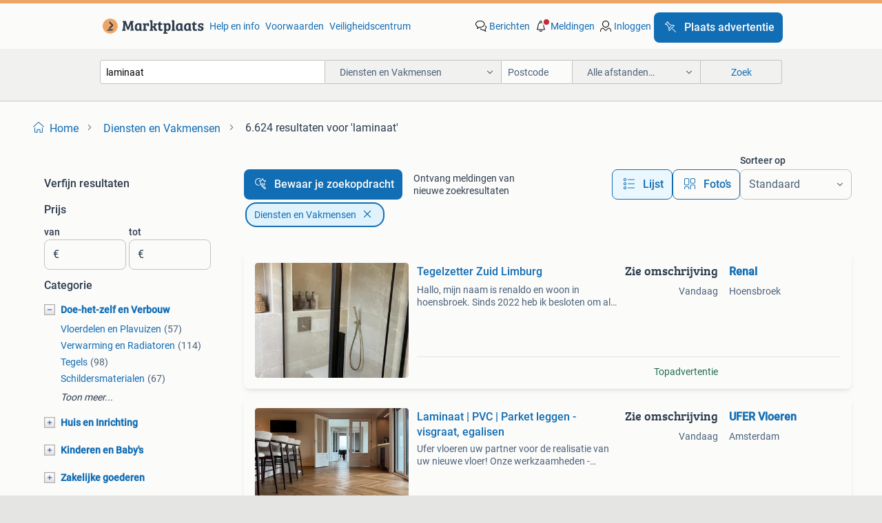

--- FILE ---
content_type: text/html; charset=utf-8
request_url: https://www.marktplaats.nl/l/diensten-en-vakmensen/q/laminaat/
body_size: 83611
content:
<!DOCTYPE html><html lang="nl"><head><meta charSet="utf-8" data-next-head=""/><meta name="viewport" content="width=device-width, initial-scale=1" data-next-head=""/><script async="" src="https://www.hzcdn.io/bff/static/vendor/ecg-js-ga-tracking/index.3e3977d7.js"></script><script async="" src="//www.google-analytics.com/analytics.js"></script><script async="" src="//p.marktplaats.net/identity/v2/mid.js"></script><title data-next-head="">≥ Vind laminaat in Diensten en Vakmensen op Marktplaats</title><meta name="description" content="6.624 aanbiedingen in januari - Bekijk alles met laminaat! Op Marktplaats vind je voor elke dienst een vakman of -vrouw in de buurt die je helpt. Diensten en Vakmensen aangeboden en gezocht, tegen aantrekkelijke tarieven!" data-next-head=""/><meta name="robots" content="index, follow" data-next-head=""/><link rel="canonical" href="https://www.marktplaats.nl/l/diensten-en-vakmensen/q/laminaat/" data-next-head=""/><meta http-equiv="Content-Language" content="nl"/><link rel="shortcut icon" href="https://www.hzcdn.io/bff/static/vendor/hz-web-ui/mp/favicons/favicon.53911c94.ico"/><link rel="apple-touch-icon" sizes="57x57" href="https://www.hzcdn.io/bff/static/vendor/hz-web-ui/mp/favicons/apple-touch-icon-57x57.c048cb4e.png"/><link rel="apple-touch-icon" sizes="114x114" href="https://www.hzcdn.io/bff/static/vendor/hz-web-ui/mp/favicons/apple-touch-icon-114x114.ea366763.png"/><link rel="apple-touch-icon" sizes="72x72" href="https://www.hzcdn.io/bff/static/vendor/hz-web-ui/mp/favicons/apple-touch-icon-72x72.59be38cf.png"/><link rel="apple-touch-icon" sizes="144x144" href="https://www.hzcdn.io/bff/static/vendor/hz-web-ui/mp/favicons/apple-touch-icon-144x144.ffaf6f9c.png"/><link rel="apple-touch-icon" sizes="60x60" href="https://www.hzcdn.io/bff/static/vendor/hz-web-ui/mp/favicons/apple-touch-icon-60x60.162072b8.png"/><link rel="apple-touch-icon" sizes="120x120" href="https://www.hzcdn.io/bff/static/vendor/hz-web-ui/mp/favicons/apple-touch-icon-120x120.2dae936e.png"/><link rel="apple-touch-icon" sizes="76x76" href="https://www.hzcdn.io/bff/static/vendor/hz-web-ui/mp/favicons/apple-touch-icon-76x76.cb92b85b.png"/><link rel="apple-touch-icon" sizes="152x152" href="https://www.hzcdn.io/bff/static/vendor/hz-web-ui/mp/favicons/apple-touch-icon-152x152.5acb4c1d.png"/><link rel="apple-touch-icon" sizes="180x180" href="https://www.hzcdn.io/bff/static/vendor/hz-web-ui/mp/favicons/apple-touch-icon-180x180.675f318c.png"/><link rel="icon" type="image/png" sizes="192x192" href="https://www.hzcdn.io/bff/static/vendor/hz-web-ui/mp/favicons/favicon-192x192.d48b5e19.png"/><link rel="icon" type="image/png" sizes="160x160" href="https://www.hzcdn.io/bff/static/vendor/hz-web-ui/mp/favicons/favicon-160x160.585782bb.png"/><link rel="icon" type="image/png" sizes="96x96" href="https://www.hzcdn.io/bff/static/vendor/hz-web-ui/mp/favicons/favicon-96x96.6f26ecda.png"/><link rel="icon" type="image/png" sizes="16x16" href="https://www.hzcdn.io/bff/static/vendor/hz-web-ui/mp/favicons/favicon-16x16.c740ee66.png"/><link rel="icon" type="image/png" sizes="32x32" href="https://www.hzcdn.io/bff/static/vendor/hz-web-ui/mp/favicons/favicon-32x32.46bc961c.png"/><meta name="theme-color" content="#eda566"/><meta name="msapplication-TileColor" content="#eda566"/><meta name="msapplication-square150x150logo" content="https://www.hzcdn.io/bff/static/vendor/hz-web-ui/mp/favicons/mstile-150x150.fe394456.png"/><meta name="msapplication-square310x310logo" content="https://www.hzcdn.io/bff/static/vendor/hz-web-ui/mp/favicons/mstile-310x310.f868dd30.png"/><meta name="msapplication-square70x70logo" content="https://www.hzcdn.io/bff/static/vendor/hz-web-ui/mp/favicons/mstile-70x70.3110e2eb.png"/><meta name="msapplication-wide310x150logo" content="https://www.hzcdn.io/bff/static/vendor/hz-web-ui/mp/favicons/mstile-310x150.1ed97f84.png"/><meta name="msapplication-config" content="none"/><meta name="google-adsense-account" content="sites-7225412995316507"/><link rel="alternate" href="android-app://nl.marktplaats.android/marktplaats/search/execute?query=laminaat&amp;categoryId=1098&amp;utm_source=google&amp;utm_medium=organic"/><link rel="preload" href="https://www.hzcdn.io/bff/static/_next/static/css/bb57abcb5f5618de.css" as="style" crossorigin="anonymous"/><link rel="preload" href="https://www.hzcdn.io/bff/static/_next/static/css/0fef43449f52bba6.css" as="style" crossorigin="anonymous"/><script type="application/ld+json" data-next-head="">{"@context":"https:\u002F\u002Fschema.org","@type":"BreadcrumbList","itemListElement":[{"@type":"ListItem","position":1,"name":"Marktplaats","item":"https:\u002F\u002Fwww.marktplaats.nl\u002F"},{"@type":"ListItem","position":2,"name":"Diensten en Vakmensen","item":"https:\u002F\u002Fwww.marktplaats.nl\u002Fl\u002Fdiensten-en-vakmensen\u002F"},{"@type":"ListItem","position":3,"name":"laminaat","item":"https:\u002F\u002Fwww.marktplaats.nl\u002Fl\u002Fdiensten-en-vakmensen\u002Fq\u002Flaminaat\u002F"}]}</script><script type="application/ld+json" data-next-head="">[{"@context":"https:\u002F\u002Fschema.org","@type":"ImageObject","creditText":"Marktplaats","name":"Tegelzetter Zuid Limburg","description":"Hallo, mijn naam is renaldo en woon in hoensbroek. Sinds 2022 heb ik besloten om als zzper te starten en tevens ben ik montagepart","contentUrl":"https:\u002F\u002Fmp.images.icas.io\u002Fapi\u002Fv1\u002Fa6519ad0\u002Fimages\u002F3b\u002F3bba89eb-1324-4a91-972e-cac951c4d089?rule=eps_85.JPG","creator":{"@type":"Person","name":"Renal"},"representativeOfPage":false},{"@context":"https:\u002F\u002Fschema.org","@type":"ImageObject","creditText":"Marktplaats","name":"Laminaat  |  PVC  |  Parket leggen - visgraat, egalisen","description":"Ufer vloeren uw partner voor de realisatie van uw nieuwe vloer! Onze werkzaamheden - egaliseren - het leggen van laminaat, pvc en ","contentUrl":"https:\u002F\u002Fmp.images.icas.io\u002Fapi\u002Fv1\u002Fa6519ad0\u002Fimages\u002F43\u002F4361d4d2-b351-4da4-870e-42888bd8978e?rule=eps_85.JPG","creator":{"@type":"Person","name":"UFER Vloeren"},"representativeOfPage":false},{"@context":"https:\u002F\u002Fschema.org","@type":"ImageObject","creditText":"Marktplaats","name":"VLOERENLEGGER, LAMINAAT, PVC LEGGEN EGALISEREN - LEGSERVICE","description":"Etebo vloeren etebovloeren.nl etebovloeren@gmail.com instagram: etebovloeren 0643171986 hieronder prijslijsten de prijzen zijn exc","contentUrl":"https:\u002F\u002Fmp.images.icas.io\u002Fapi\u002Fv1\u002Fa6519ad0\u002Fimages\u002Fad\u002Fadcb4d90-d0f2-44b2-abed-6818186763dc?rule=eps_85.JPG","creator":{"@type":"Person","name":"ETEBO VLOEREN"},"representativeOfPage":false},{"@context":"https:\u002F\u002Fschema.org","@type":"ImageObject","creditText":"Marktplaats","name":"Laminaat leggen  \u002F vloeren legger  met  spoed 0683993206","description":"Laminaat & vloeren leggen – perfect afgewerkt, scherp geprijsd! Beste lezer, zoekt u een ervaren vloerenlegger? Ik leg alle so","contentUrl":"https:\u002F\u002Fimages.marktplaats.com\u002Fapi\u002Fv1\u002Flisting-mp-p\u002Fimages\u002Fbb\u002Fbbf19ebd-55c6-4530-8401-09ca80131685?rule=ecg_mp_eps$_85.jpg","creator":{"@type":"Person","name":"laminaat leggen"},"representativeOfPage":false},{"@context":"https:\u002F\u002Fschema.org","@type":"ImageObject","creditText":"Marktplaats","name":"Laminaat Legger,Vloer,Pvc Visgraat,Egaliseren,Traprenovatie","description":"Beste lezer met jarenlange ervaring ben ik een vakman geworden in het leggen van vloeren. Ik leg uw laminaat professioneel en op d","contentUrl":"https:\u002F\u002Fmp.images.icas.io\u002Fapi\u002Fv1\u002Fa6519ad0\u002Fimages\u002F54\u002F54561db0-e165-454a-be5f-e1bc674db4ed?rule=eps_85.JPG","creator":{"@type":"Person","name":"ELBIR vloeren"},"representativeOfPage":false},{"@context":"https:\u002F\u002Fschema.org","@type":"ImageObject","creditText":"Marktplaats","name":"Laminaat Legger,  PVC, Visgraat, Vloer Legger,  Egaliseren","description":"Montenegro vloeren klussenbedrijf telefoon: 0685776321 email: montenegrovloeren@gmail.com instagram: montenegro_flooring op alle v","contentUrl":"https:\u002F\u002Fmp.images.icas.io\u002Fapi\u002Fv1\u002Fa6519ad0\u002Fimages\u002F79\u002F7960aa0a-a35a-4df0-a4f6-60f77aea19ff?rule=eps_85.JPG","creator":{"@type":"Person","name":"Yasin Montenegro Vloeren"},"representativeOfPage":false},{"@context":"https:\u002F\u002Fschema.org","@type":"ImageObject","creditText":"Marktplaats","name":"LAMINAAT LEGGEN Goedkoop en vakkundig","description":"Laminaat, click pvc, visgraat of lamel parket vakkundig en goedkoop laten leggen??? Bel 06-12032738 voor het vakkundig en goedkoop","contentUrl":"https:\u002F\u002Fmp.images.icas.io\u002Fapi\u002Fv1\u002Fa6519ad0\u002Fimages\u002Feb\u002Febe19339-c475-4923-af19-1c12611c5086?rule=eps_85.JPG","creator":{"@type":"Person","name":"BUDGET legservice"},"representativeOfPage":false},{"@context":"https:\u002F\u002Fschema.org","@type":"ImageObject","creditText":"Marktplaats","name":"Laminaat leggen 3,95e p\u002Fm2","description":"• bent u opzoek naar iemand die vakkundig, snel en betaalbaar uw vloer wil plaatsen? Zoek niet verder, u bent op het juiste a","contentUrl":"https:\u002F\u002Fimages.marktplaats.com\u002Fapi\u002Fv1\u002Flisting-mp-p\u002Fimages\u002F7c\u002F7c22b893-f279-4376-86a0-c273f38ed33b?rule=ecg_mp_eps$_85.jpg","creator":{"@type":"Person","name":"Yoribedrijf"},"representativeOfPage":false},{"@context":"https:\u002F\u002Fschema.org","@type":"ImageObject","creditText":"Marktplaats","name":"LAMINAAT LEGGEN Goedkoop en vakkundig","description":"Laminaat, click pvc, visgraat of lamelparket vakkundig en goedkoop laten leggen??? Bel 06-12032738 voor het vakkundig en goedkoop ","contentUrl":"https:\u002F\u002Fmp.images.icas.io\u002Fapi\u002Fv1\u002Fa6519ad0\u002Fimages\u002Fdb\u002Fdbe53c69-d579-4d93-9505-4c22fac79623?rule=eps_85.JPG","creator":{"@type":"Person","name":"BUDGET legservice"},"representativeOfPage":false},{"@context":"https:\u002F\u002Fschema.org","@type":"ImageObject","creditText":"Marktplaats","name":"Vloeren legger, Visgraat Laminaat en Egaliseren, Legservice","description":"Https:nehirvloeren.nl\u002F instagram: nehirvloeren tel: 0687566589 gewoon laminaat leggen per m2 voor €6 ondervloer plaatsen m2 v","contentUrl":"https:\u002F\u002Fmp.images.icas.io\u002Fapi\u002Fv1\u002Fa6519ad0\u002Fimages\u002F56\u002F56e98e80-1b1f-498a-b00e-4304116f2668?rule=eps_85.JPG","creator":{"@type":"Person","name":"Nehir Vloeren"},"representativeOfPage":false},{"@context":"https:\u002F\u002Fschema.org","@type":"ImageObject","creditText":"Marktplaats","name":"LAMINAAT LEGGEN Goedkoop en vakkundig","description":"Laminaat, click pvc, visgraat of lamelparket vakkundig en goedkoop laten leggen??? Bel 06-12032738 voor het vakkundig en goedkoop ","contentUrl":"https:\u002F\u002Fmp.images.icas.io\u002Fapi\u002Fv1\u002Fa6519ad0\u002Fimages\u002F78\u002F78124fb0-b219-41b8-9f2b-3e23e115f97d?rule=eps_85.JPG","creator":{"@type":"Person","name":"BUDGET legservice"},"representativeOfPage":false},{"@context":"https:\u002F\u002Fschema.org","@type":"ImageObject","creditText":"Marktplaats","name":"Laminaat leggen\u002FBehangen\u002FSchilderwerk\u002FLampen Ophangen\u002FGordij","description":"-laminaat leggen €6 p\u002Fm2 ondervloer leggen €1 p\u002Fm2 plakplinten €1 p\u002Fm hoge plinten €2,50 p\u002Fm -schilderwerk -be","contentUrl":"https:\u002F\u002Fimages.marktplaats.com\u002Fapi\u002Fv1\u002Flisting-mp-p\u002Fimages\u002Fb5\u002Fb5940c07-2a62-4e24-900b-bd005835dcf0?rule=ecg_mp_eps$_85.jpg","creator":{"@type":"Person","name":"Kara Adam"},"representativeOfPage":false},{"@context":"https:\u002F\u002Fschema.org","@type":"ImageObject","creditText":"Marktplaats","name":"Pvc vloer vanaf  € 19,95m²","description":"Topvloerspecialist – de mooiste pvc vloeren! Ben je op zoek naar een prachtige pvc vloer van topkwaliteit? Bij topvloerspecialist ","contentUrl":"https:\u002F\u002Fmp.images.icas.io\u002Fapi\u002Fv1\u002Fa6519ad0\u002Fimages\u002Fac\u002Facee4f3e-54f4-4567-9a01-4670c6117908?rule=eps_85.JPG","creator":{"@type":"Person","name":"Dennis"},"representativeOfPage":false},{"@context":"https:\u002F\u002Fschema.org","@type":"ImageObject","creditText":"Marktplaats","name":"LAMINAAT LEGGEN Goedkoop en vakkundig","description":"Laminaat, click pvc, visgraat of lamelparket vakkundig en goedkoop laten leggen??? Bel 06-12032738 voor het vakkundig en goedkoop ","contentUrl":"https:\u002F\u002Fmp.images.icas.io\u002Fapi\u002Fv1\u002Fa6519ad0\u002Fimages\u002Fdd\u002Fdddeac47-3dd0-4ed9-9937-ffa7b4ca3d5f?rule=eps_85.JPG","creator":{"@type":"Person","name":"BUDGET legservice"},"representativeOfPage":false},{"@context":"https:\u002F\u002Fschema.org","@type":"ImageObject","creditText":"Marktplaats","name":"LAMINAAT LEGGEN Goedkoop en vakkundig","description":"Laminaat, click pvc, visgraat of lamelparket vakkundig en goedkoop laten leggen??? Bel 06-12032738 voor het vakkundig en goedkoop ","contentUrl":"https:\u002F\u002Fmp.images.icas.io\u002Fapi\u002Fv1\u002Fa6519ad0\u002Fimages\u002F70\u002F70fdd0a5-82d8-4708-837f-686641caea07?rule=eps_85.JPG","creator":{"@type":"Person","name":"BUDGET legservice"},"representativeOfPage":false},{"@context":"https:\u002F\u002Fschema.org","@type":"ImageObject","creditText":"Marktplaats","name":"Laminaat legger, Laminaat laten leggen, Laminaat leggen ✅️","description":"€4,50,- per m2 ondervloer laminaat en plakplinten laten leggen door heel nl \u002F voor direct contact : 0616875931 ✅️  door heel ","contentUrl":"https:\u002F\u002Fimages.marktplaats.com\u002Fapi\u002Fv1\u002Flisting-mp-p\u002Fimages\u002Fb7\u002Fb7fc6915-9a8d-4034-80d3-0ff3a88fa872?rule=ecg_mp_eps$_85.jpg","creator":{"@type":"Person","name":"Elite Vloeren BV"},"representativeOfPage":false},{"@context":"https:\u002F\u002Fschema.org","@type":"ImageObject","creditText":"Marktplaats","name":"Vloer legger laminaat leggen PVC visgraat plinten egaliseren","description":"Kaya vloeren telephone: 0685140143 email: kayavloer@gmail.com instagram: rd_kaya_vloeren met onze professionele apparatuur en jare","contentUrl":"https:\u002F\u002Fmp.images.icas.io\u002Fapi\u002Fv1\u002Fa6519ad0\u002Fimages\u002F25\u002F253cb05e-7565-431c-a79c-bda77d47b48c?rule=eps_85.JPG","creator":{"@type":"Person","name":"Kayavloeren"},"representativeOfPage":false},{"@context":"https:\u002F\u002Fschema.org","@type":"ImageObject","creditText":"Marktplaats","name":"LAMINAAT LEGGEN Goedkoop en vakkundig","description":"Laminaat, click pvc, visgraat of lamelparket vakkundig en goedkoop laten leggen??? Bel 06-12032738 voor het vakkundig en goedkoop ","contentUrl":"https:\u002F\u002Fmp.images.icas.io\u002Fapi\u002Fv1\u002Fa6519ad0\u002Fimages\u002Fae\u002Fae75b1c7-21ec-462c-b7c9-6590a7be586d?rule=eps_85.JPG","creator":{"@type":"Person","name":"BUDGET legservice"},"representativeOfPage":false},{"@context":"https:\u002F\u002Fschema.org","@type":"ImageObject","creditText":"Marktplaats","name":"LAMINAAT LEGGEN Goedkoop en vakkundig","description":"Laminaat, click pvc, visgraat of lamelparket vakkundig en goedkoop laten leggen??? Bel 06-12032738 voor het vakkundig en goedkoop ","contentUrl":"https:\u002F\u002Fmp.images.icas.io\u002Fapi\u002Fv1\u002Fa6519ad0\u002Fimages\u002F7e\u002F7ed4cc6a-f263-4d36-9952-839c688ad368?rule=eps_85.JPG","creator":{"@type":"Person","name":"BUDGET legservice"},"representativeOfPage":false},{"@context":"https:\u002F\u002Fschema.org","@type":"ImageObject","creditText":"Marktplaats","name":"Laminaat leggen \u002Flegger 4,95€ per m2","description":"Bent u opzoek naar iemand die vakkundig, snel mogelijk uw vloer wil plaatsen? U bent op het juiste adres. _ wilt u ook snel en vak","contentUrl":"https:\u002F\u002Fimages.marktplaats.com\u002Fapi\u002Fv1\u002Flisting-mp-p\u002Fimages\u002Fd5\u002Fd5a9a3df-5607-4ec6-a366-c029febfdd37?rule=ecg_mp_eps$_85.jpg","creator":{"@type":"Person","name":"Legservice vloeren."},"representativeOfPage":false},{"@context":"https:\u002F\u002Fschema.org","@type":"ImageObject","creditText":"Marktplaats","name":"Egaliseren | Vloeren | Tot 1000m2 per dag!","description":"Egaliseren voor de juiste basis! Heeft u een ongelijke of beschadigde ondervloer? De juiste basis is essentieel voor een strakke e","contentUrl":"https:\u002F\u002Fmp.images.icas.io\u002Fapi\u002Fv1\u002Fa6519ad0\u002Fimages\u002Fe1\u002Fe18f5870-7da1-40f2-9049-ae9631528d4a?rule=eps_85.JPG","creator":{"@type":"Person","name":"Vloerenservice Nederland"},"representativeOfPage":false},{"@context":"https:\u002F\u002Fschema.org","@type":"ImageObject","creditText":"Marktplaats","name":"Egaliseren | Vloeren | Hilversum en omstreken.","description":"Egaliseren voor de juiste basis! Heeft u een ongelijke of beschadigde ondervloer? De juiste basis is essentieel voor een strakke e","contentUrl":"https:\u002F\u002Fmp.images.icas.io\u002Fapi\u002Fv1\u002Fa6519ad0\u002Fimages\u002F30\u002F30264ee7-ece1-455e-8cb3-a73485922ff3?rule=eps_85.JPG","creator":{"@type":"Person","name":"Vloerenservice Nederland"},"representativeOfPage":false},{"@context":"https:\u002F\u002Fschema.org","@type":"ImageObject","creditText":"Marktplaats","name":"Traprenovatie    ALL - IN DEAL 890,- EURO !!!  trap bekleden","description":"12 treden met materiaal en plaatsen voor 890,- euro !!! Nieuwe kleuren met 20 jaar garantie !!! Ik werk met overzettreden dus geen","contentUrl":"https:\u002F\u002Fmp.images.icas.io\u002Fapi\u002Fv1\u002Fa6519ad0\u002Fimages\u002Fd7\u002Fd7d11396-885d-4aca-8395-c185c7af9db6?rule=eps_85.JPG","creator":{"@type":"Person","name":"Traprenovatie"},"representativeOfPage":false},{"@context":"https:\u002F\u002Fschema.org","@type":"ImageObject","creditText":"Marktplaats","name":"Laminaat laten leggen, Laminaat legger, Laminaat leggen ✅️","description":"€4,50,- per m2 ondervloer laminaat en plakplinten laten leggen door heel nl \u002F voor direct contact : 0616875931 ✅️  door heel ","contentUrl":"https:\u002F\u002Fimages.marktplaats.com\u002Fapi\u002Fv1\u002Flisting-mp-p\u002Fimages\u002Fb7\u002Fb7fc6915-9a8d-4034-80d3-0ff3a88fa872?rule=ecg_mp_eps$_85.jpg","creator":{"@type":"Person","name":"Elite Vloeren BV"},"representativeOfPage":false},{"@context":"https:\u002F\u002Fschema.org","@type":"ImageObject","creditText":"Marktplaats","name":"Prof. schilder klusser behanger laminaat APELDOORN e.o.","description":"Beschrijving klussenbedrijf h.g. Voor de beste kwaliteit, klantvriendelijke benadering en laagste prijs bent u aan het juiste adre","contentUrl":"https:\u002F\u002Fmp.images.icas.io\u002Fapi\u002Fv1\u002Fa6519ad0\u002Fimages\u002F6e\u002F6e9b2633-80c0-4052-9d01-2029d24dce0b?rule=eps_85.JPG","creator":{"@type":"Person","name":"Klussenbedrijf H.G."},"representativeOfPage":false},{"@context":"https:\u002F\u002Fschema.org","@type":"ImageObject","creditText":"Marktplaats","name":"PVC of laminaat specialist!  ook Parket renovatie !","description":"Parket, laminaat of pvc laten leggen? Ook met spoed en in het weekend. Transparante prijzen voor uw nieuwe vloer pvc click vloeren","contentUrl":"https:\u002F\u002Fmp.images.icas.io\u002Fapi\u002Fv1\u002Fa6519ad0\u002Fimages\u002F0d\u002F0d13cbaf-58ca-49d6-994b-ab525ca3add7?rule=eps_85.JPG","creator":{"@type":"Person","name":"GreenTeam Vloer & Traprenovatie"},"representativeOfPage":false},{"@context":"https:\u002F\u002Fschema.org","@type":"ImageObject","creditText":"Marktplaats","name":"AE trap renovatie laminaat visgraat trap dicht plinten","description":"A e traprenovatie a e traprenovatie is werkzaam in zuid -holland wat kunt u verwachten voor u traprenovatie van ons goede service ","contentUrl":"https:\u002F\u002Fmp.images.icas.io\u002Fapi\u002Fv1\u002Fa6519ad0\u002Fimages\u002Fc2\u002Fc25b795c-48a5-4ddb-83a8-0befb3c3b1ba?rule=eps_85.JPG","creator":{"@type":"Person","name":"Stoffeerder"},"representativeOfPage":false},{"@context":"https:\u002F\u002Fschema.org","@type":"ImageObject","creditText":"Marktplaats","name":"Vloerenlegger gezocht? PVC \u002F Gietvloer \u002F Laminaat","description":"Op zoek naar een strakke vloer? Ik help je graag! Voor zowel particuliere als zakelijke projecten sta ik klaar om jouw vloerwensen","contentUrl":"https:\u002F\u002Fimages.marktplaats.com\u002Fapi\u002Fv1\u002Flisting-mp-p\u002Fimages\u002F42\u002F42b54ea4-d7b9-4cf5-91e8-93ad96a8a024?rule=ecg_mp_eps$_85.jpg","creator":{"@type":"Person","name":"Mike"},"representativeOfPage":false},{"@context":"https:\u002F\u002Fschema.org","@type":"ImageObject","creditText":"Marktplaats","name":"Spoed Laminaat Legger - PVC - Visgraat Specialist\u002FMontage","description":"Ben je op zoek naar een betrouwbare vakman voor jouw renovatieproject? Wij staan klaar voor al jouw klussen in huis! Onze diensten","contentUrl":"https:\u002F\u002Fmp.images.icas.io\u002Fapi\u002Fv1\u002Fa6519ad0\u002Fimages\u002Fe9\u002Fe9c10758-27b7-4b85-9d7c-4be8e47273d5?rule=eps_85.JPG","creator":{"@type":"Person","name":"Online Vloeren Voordeel"},"representativeOfPage":false},{"@context":"https:\u002F\u002Fschema.org","@type":"ImageObject","creditText":"Marktplaats","name":"Betrouwbare aannemer met Pools personeel!","description":"Bent u op zoek naar een betrouwbare en professionele aannemer voor uw bouwproject? Bekijk onze recensies om te zien waarom onze kl","contentUrl":"https:\u002F\u002Fmp.images.icas.io\u002Fapi\u002Fv1\u002Fa6519ad0\u002Fimages\u002F3c\u002F3ca4a233-2680-41ed-8444-f404792911e2?rule=eps_85.JPG","creator":{"@type":"Person","name":"Mike"},"representativeOfPage":false}]</script><script type="application/ld+json" data-next-head="">{"@context":"https:\u002F\u002Fschema.org","@type":"WebPage","speakable":{"@type":"SpeakableSpecification","cssSelector":[".speakable-content-hidden .title",".speakable-content-hidden .description"]},"name":"≥ Vind laminaat in Diensten en Vakmensen op Marktplaats","description":"Via Marktplaats: 6.624 aanbiedingen in januari - Bekijk alles met laminaat! Op Marktplaats vind je voor elke dienst een vakman of -vrouw in de buurt die je helpt. Diensten en Vakmensen aangeboden en gezocht, tegen aantrekkelijke tarieven!"}</script><link rel="stylesheet" href="https://www.hzcdn.io/bff/static/vendor/hz-design-tokens/mp/tokens/CssVars.7d23a0ff.css"/><link rel="stylesheet" href="https://www.hzcdn.io/bff/static/vendor/hz-web-ui/mp/assets/Assets.0ed3ca39.css"/><link rel="stylesheet" href="https://www.hzcdn.io/bff/static/vendor/hz-web-ui/mp/Fonts.af97ee0f.css"/><link rel="stylesheet" href="https://www.hzcdn.io/bff/static/vendor/hz-web-ui/mp/icons/Icons.94033c96.css"/><link rel="stylesheet" href="https://www.hzcdn.io/bff/static/vendor/hz-web-ui/mp/Index.f9d118a8.css"/><link rel="stylesheet" href="https://www.hzcdn.io/bff/static/vendor/hz-web-ui/mp/apps/Header/Index.ff155884.css"/><link rel="stylesheet" href="https://www.hzcdn.io/bff/static/vendor/hz-web-ui/mp/apps/LoginNudge/Index.fbe6fbe3.css"/><script type="text/javascript">    (function (w, d, s, l, i) {
        w[l] = w[l] || [];
        w[l].push({'gtm.start': new Date().getTime(), event: 'gtm.js'});
        var f = d.getElementsByTagName(s)[0], j = d.createElement(s), dl = l != 'dataLayer' ? '&l=' + l : '';
        j.async = true;
        j.src = 'https://tagmanager.marktplaats.nl/gtm.js?id=' + i + dl;
        f.parentNode.insertBefore(j, f);
    })(window, document, 'script', 'dataLayer', 'GTM-TFG7LW');
</script><script type="text/javascript">
    const dataLayer = window.dataLayer || [];
    dataLayer.push({"s":{"pn":-1,"ps":-1,"tr":-1,"srt":{},"prc":{"mn":-1,"mx":-1}},"l":{"d":0,"pcid":""},"m":{},"p":{"t":"ResultsSearch","vt":"LR","v":7},"c":{"c":{"id":1098,"n":"Diensten en Vakmensen"},"l1":{"id":1098,"n":"Diensten en Vakmensen"},"l2":{"id":0,"n":""},"sfc":{"id":1098,"n":"diensten-en-vakmensen"}},"u":{"li":false,"tg":{"stg":"hzbit1544_b|bnl31758_b|bnl16400_b|bnl13923_b|mp2199_b|hzbit1440_b|aur7918_b|configurablelandingpage_b|bnl30290_b|aur7826_b|bnl34031_b|hzbit1543_b|bnl34342_b|bnl4892_b|hzbit1405_b|bnl23670_b|bnl23670v3_b|aur3186_b|bnl31759_b"}},"d":{"ua":"Mozilla/5.0 (Macintosh; Intel Mac OS X 10_15_7) AppleWebKit/537.36 (KHTML, like Gecko) Chrome/131.0.0.0 Safari/537.36; ClaudeBot/1.0; +claudebot@anthropic.com)"},"a":{},"o":{}}, {"consentToAllPurposes":false}, {"consentToAllPurposes":false})</script><script type="text/javascript">window.ecGaEventsOnLoad = [];
    window.ecGa = window.ecGa || function() { (ecGa.q = ecGa.q || []).push(arguments) };
    window.ecGaInitialId = 'UA-4684363-31'</script><script type="text/javascript">window.customGlobalConfig = {"pageViewMetricConfig":{"vurl":"SearchResultsPage","isPageViewCustomMetricEnabled":true,"gptBatchMetricsEndpointUrl":"/metrics/displays"},"adsenseMetricConfig":{"vurl":"SearchResultsPage","enableAdsenseMetrics":true,"gptBatchMetricsEndpointUrl":"/metrics/displays"}}</script><script type="text/javascript">
    const STORAGE_SCROLL_KEY = 'lrp_scroll_store';
    const TYPE_BACK_FORWARD = 2;

    window.addEventListener('pageshow', (event) => {
      const isNavigatedBack =
        window?.performance?.getEntriesByType('navigation')?.[0]?.type === 'back_forward' ||
        window?.performance?.navigation?.type === TYPE_BACK_FORWARD;
      const isScrolledToTop = window.scrollY === 0;
      const isScrolledBelowSmartBanner = window.scrollY === 1;
      const scrollRestorationEvent = {
        eventAction: 'exposedScrollRestoration',
      };
      const storageItem = sessionStorage.getItem(STORAGE_SCROLL_KEY);
      let parsedStorageItem = {};
      if (storageItem) {
        try {
          parsedStorageItem = JSON.parse(storageItem);
        } catch (e) {
          sessionStorage.removeItem(STORAGE_SCROLL_KEY);
        }
      }
      const { href, pos, height } = parsedStorageItem;
      const samePage = href === window.location.href;
      const acceptableDiff = window.innerHeight / 2;
      const diffScrollPositions = Math.abs(pos - window.scrollY);

      if (isNavigatedBack && samePage && pos > 10 && (isScrolledToTop || isScrolledBelowSmartBanner || diffScrollPositions > acceptableDiff)) {
        if (history.scrollRestoration) {
          history.scrollRestoration = 'manual';
        }
        setTimeout(() => {
          const layoutElements = document.querySelectorAll('.hz-Page-body, .hz-Page-container--fullHeight');
          layoutElements.forEach((el) => {
            el.style.minHeight = height + 'px';
          });
          window.scrollTo(0, pos);
        }, 0);
      }
    });
  </script><link rel="stylesheet" href="https://www.hzcdn.io/bff/static/_next/static/css/bb57abcb5f5618de.css" crossorigin="anonymous" data-n-g=""/><link rel="stylesheet" href="https://www.hzcdn.io/bff/static/_next/static/css/0fef43449f52bba6.css" crossorigin="anonymous" data-n-p=""/><noscript data-n-css=""></noscript><script defer="" crossorigin="anonymous" noModule="" src="https://www.hzcdn.io/bff/static/_next/static/chunks/polyfills-42372ed130431b0a.js"></script><script src="https://www.hzcdn.io/bff/static/_next/static/chunks/webpack-35a08fc4ab09a033.js" defer="" crossorigin="anonymous"></script><script src="https://www.hzcdn.io/bff/static/_next/static/chunks/framework-117214d4b4dec970.js" defer="" crossorigin="anonymous"></script><script src="https://www.hzcdn.io/bff/static/_next/static/chunks/main-6c2b5bfdfee7465e.js" defer="" crossorigin="anonymous"></script><script src="https://www.hzcdn.io/bff/static/_next/static/chunks/pages/_app-7cf64b46993fc2e3.js" defer="" crossorigin="anonymous"></script><script src="https://www.hzcdn.io/bff/static/_next/static/chunks/614-4963f56e65520160.js" defer="" crossorigin="anonymous"></script><script src="https://www.hzcdn.io/bff/static/_next/static/chunks/580-2e75d8cc09cfab64.js" defer="" crossorigin="anonymous"></script><script src="https://www.hzcdn.io/bff/static/_next/static/chunks/762-706ee0c75825ff92.js" defer="" crossorigin="anonymous"></script><script src="https://www.hzcdn.io/bff/static/_next/static/chunks/139-09936490ae82272f.js" defer="" crossorigin="anonymous"></script><script src="https://www.hzcdn.io/bff/static/_next/static/chunks/191-ca6f830a3869e778.js" defer="" crossorigin="anonymous"></script><script src="https://www.hzcdn.io/bff/static/_next/static/chunks/702-58efd327bddb37e7.js" defer="" crossorigin="anonymous"></script><script src="https://www.hzcdn.io/bff/static/_next/static/chunks/193-8480737841edc87f.js" defer="" crossorigin="anonymous"></script><script src="https://www.hzcdn.io/bff/static/_next/static/chunks/pages/lrp.mp.nlnl-0c4013c6aea42768.js" defer="" crossorigin="anonymous"></script><script src="https://www.hzcdn.io/bff/static/_next/static/iz1w5nh60aCsJcjHVCu_I/_buildManifest.js" defer="" crossorigin="anonymous"></script><script src="https://www.hzcdn.io/bff/static/_next/static/iz1w5nh60aCsJcjHVCu_I/_ssgManifest.js" defer="" crossorigin="anonymous"></script></head><body><div class="hz-Page-body hz-Page-body--lrp hz-Page"><link rel="preload" as="image" href="//www.hzcdn.io/bff/static/vendor/hz-web-ui/mp/assets/tenant--nlnl.fdb6d8c5.svg"/><link rel="preload" as="image" href="//www.hzcdn.io/bff/static/vendor/hz-web-ui/mp/assets/tenant-coin--nlnl.e0064ede.svg"/><link rel="preload" as="image" href="/bff/static/_next/assets/collapsible-menu-open-icon.08973cd1.png"/><link rel="preload" as="image" href="/bff/static/_next/assets/collapsible-menu-closed-icon.f738b22e.png"/><link rel="preload" as="image" href="https://mp.images.icas.io/api/v1/a6519ad0/images/3b/3bba89eb-1324-4a91-972e-cac951c4d089?rule=eps_82" fetchPriority="high"/><script async="" src="https://consent.marktplaats.nl/unified/wrapperMessagingWithoutDetection.js"></script><div id="__next"><script>function _typeof(t){return(_typeof="function"==typeof Symbol&&"symbol"==typeof Symbol.iterator?function(t){return typeof t}:function(t){return t&&"function"==typeof Symbol&&t.constructor===Symbol&&t!==Symbol.prototype?"symbol":typeof t})(t)}!function(){for(var t,e,o=[],n=window,r=n;r;){try{if(r.frames.__tcfapiLocator){t=r;break}}catch(t){}if(r===n.top)break;r=n.parent}t||(function t(){var e=n.document,o=!!n.frames.__tcfapiLocator;if(!o)if(e.body){var r=e.createElement("iframe");r.style.cssText="display:none",r.name="__tcfapiLocator",e.body.appendChild(r)}else setTimeout(t,5);return!o}(),n.__tcfapi=function(){for(var t=arguments.length,n=new Array(t),r=0;r<t;r++)n[r]=arguments[r];if(!n.length)return o;"setGdprApplies"===n[0]?n.length>3&&2===parseInt(n[1],10)&&"boolean"==typeof n[3]&&(e=n[3],"function"==typeof n[2]&&n[2]("set",!0)):"ping"===n[0]?"function"==typeof n[2]&&n[2]({gdprApplies:e,cmpLoaded:!1,cmpStatus:"stub"}):o.push(n)},n.addEventListener("message",(function(t){var e="string"==typeof t.data,o={};if(e)try{o=JSON.parse(t.data)}catch(t){}else o=t.data;var n="object"===_typeof(o)?o.__tcfapiCall:null;n&&window.__tcfapi(n.command,n.version,(function(o,r){var a={__tcfapiReturn:{returnValue:o,success:r,callId:n.callId}};t&&t.source&&t.source.postMessage&&t.source.postMessage(e?JSON.stringify(a):a,"*")}),n.parameter)}),!1))}();</script><script>
  window._sp_ss_config = {
    accountId: 1825,
    baseEndpoint: 'https://consent.marktplaats.nl',
    privacyManagerModalId: 1177336,
  };
</script><script src="https://www.hzcdn.io/bff/static/vendor/sourcepoint-lib/index.620fc35c.js"></script><header class=" u-stickyHeader" style="height:100%"><div class="hz-Header"><div class="hz-Header-ribbonTop"></div><div class="hz-Header-navBar hz-Header-bigger-touchAreas"><div class="hz-Header-maxWidth"><a class="hz-Link hz-Link--standalone hz-Header-logo" data-role="homepage" aria-label="Homepage" tabindex="0" href="/" role="link"><img src="//www.hzcdn.io/bff/static/vendor/hz-web-ui/mp/assets/tenant--nlnl.fdb6d8c5.svg" class="hz-Header-logo-desktop" alt="Marktplaats Start"/><img src="//www.hzcdn.io/bff/static/vendor/hz-web-ui/mp/assets/tenant-coin--nlnl.e0064ede.svg" class="hz-Header-logo-mobile" alt="Marktplaats Start"/></a><a class="hz-Button hz-Button--primary hz-Header-skipToMain" href="#main-container" data-role="skip-to-main">Ga naar advertenties</a><ul class="hz-Header-links"><li><a class="hz-Link hz-Link--isolated" tabindex="0" href="https://help.marktplaats.nl/s/" role="link">Help en info</a></li><li><a class="hz-Link hz-Link--isolated" tabindex="0" href="https://www.marktplaats.nl/i/help/over-marktplaats/voorwaarden-en-privacybeleid/algemene-gebruiksvoorwaarden.dot.html" role="link">Voorwaarden</a></li><li><a class="hz-Link hz-Link--isolated" tabindex="0" href="https://www.marktplaats.nl/m/veiligheidscentrum/" role="link">Veiligheidscentrum</a></li></ul><ul class="hz-Header-menu" data-role="nav-dropdown-menu"><li class="hz-hide-custom--messages"><a class="hz-Link hz-Link--isolated" data-sem="messagingDisplayAction" data-role="messaging" title="Berichten" tabindex="0" href="/messages" role="link"><div class="hz-Button-badge"><i class="hz-Icon hz-Icon--backgroundDefaultInverse hz-SvgIcon hz-SvgIconMessages" aria-hidden="true" data-sem="Icon"></i><span class="hz-hide-lte-md">Berichten</span></div></a></li><li><a class="hz-Link hz-Link--isolated" data-role="notifications" title="Meldingen" tabindex="0" href="/notifications" role="button"><div class="hz-Button-badge"><i class="hz-Icon hz-Icon--backgroundDefaultInverse hz-SvgIcon hz-SvgIconNotification" aria-hidden="true" data-sem="Icon"></i><i class="hz-Header-badge hz-Header-badge--signalAction"></i><span class="hz-hide-lte-md">Meldingen</span></div></a></li><li class="hz-hide-gte-lg"><button class="hz-Link hz-Link--isolated" data-role="hamburgerOpen" tabindex="0" type="button" role="link"><i class="hz-Icon hz-Icon--backgroundDefaultInverse hz-SvgIcon hz-SvgIconProfile" aria-hidden="true" data-sem="Icon"></i></button></li><li class="hz-hide-lte-md"><a class="hz-Link hz-Link--isolated" data-role="login" tabindex="0" href="/identity/v2/login?target=" role="link"><i class="hz-Icon hz-Icon--backgroundDefaultInverse hz-SvgIcon hz-SvgIconProfile" aria-hidden="true" data-sem="Icon"></i><span>Inloggen</span></a></li><li><a class="hz-Button hz-Button--primary hz-Button--callToAction" href="https://link.marktplaats.nl/link/placead/start" data-role="placeAd" tabindex="0" aria-label="Plaats advertentie"><span class="hz-Button-Icon hz-Button-Icon--start"><i class="hz-Icon hz-SvgIcon hz-SvgIconPinCallToActionForeground" aria-hidden="true" data-sem="Icon"></i></span><span class="hz-hide-lte-md">Plaats advertentie</span></a></li></ul></div></div><div class="hz-Header-searchBar"><div class="hz-Header-maxWidth "><form class="hz-SearchForm" data-role="searchForm" method="get"><div class="hz-SearchFieldset-standard"><div class="hz-SearchForm-query" data-role="searchForm-query"><div class="hz-Nav-dropdown hz-Nav-dropdown--full-width hz-Nav-dropdown--closed"><input class="hz-Nav-dropdown-toggle hz-Header-Autocomplete-input" spellCheck="false" data-role="searchForm-autocomplete" aria-label="Dropdown zoekbalk" autoComplete="off" tabindex="0" role="combobox" aria-expanded="false" aria-owns="dropdown-list" aria-describedby="autocomplete-instructions" name="query" value="laminaat"/><div id="autocomplete-instructions" style="display:none">Typ om suggesties te zien. Gebruik de pijltjestoetsen om door de suggesties te navigeren en druk op Enter om een optie te selecteren.</div><div aria-live="polite" style="position:absolute;height:0;width:0;overflow:hidden"></div></div></div></div><div class="hz-SearchFieldset-advanced"><div class="hz-SearchForm-category"><div class="hz-CustomDropdown" data-role="searchForm-category-menu"><div class="hz-Custom-dropdown-container  is-dirty"><div class="hz-Input hz-dropdown-trigger" id="categoryId" role="button" aria-haspopup="listbox" aria-label="Diensten en Vakmensen selected, Kies categorie:, collapsed" aria-required="false" tabindex="0" data-testid="dropdown-trigger" data-value="1098"><span class="hz-dropdown-value">Diensten en Vakmensen</span><i class="hz-Icon hz-SvgIcon hz-SvgIconArrowDown" aria-hidden="true" data-sem="Icon"></i></div></div></div><input type="hidden" name="categoryId" value="1098"/></div><div id="formPostcode" class="hz-SearchForm-postcode"><div class="hz-TextField"><div class="hz-TextField-formControl"><input class="hz-TextField-input" autoComplete="off" placeholder="Postcode" aria-label="Postcode" id="TextField-" type="text" aria-describedby="TextField--Footer-helper-text" aria-invalid="false" name="postcode" value=""/></div><div class="hz-TextField-footer"><div></div><div id="live-announcement" role="alert" aria-live="polite" aria-atomic="true" style="position:absolute;height:0;width:0;overflow:hidden;display:none"></div></div></div></div><div class="hz-SearchForm-distance"><div class="hz-CustomDropdown" data-role="searchForm-distance-menu"><div class="hz-Custom-dropdown-container  is-dirty"><div class="hz-Input hz-dropdown-trigger" id="distance" role="button" aria-haspopup="listbox" aria-label="Alle afstanden… selected, Kies afstand:, collapsed" aria-required="false" tabindex="0" data-testid="dropdown-trigger" data-value="0"><span class="hz-dropdown-value">Alle afstanden…</span><i class="hz-Icon hz-SvgIcon hz-SvgIconArrowDown" aria-hidden="true" data-sem="Icon"></i></div></div></div><input type="hidden" name="distance" value="0"/></div></div><button class="hz-Button hz-Button--secondary hz-SearchForm-search" type="submit" data-role="searchForm-button" tabindex="0"><i class="hz-Icon hz-hide-gte-md hz-SvgIcon hz-SvgIconSearch" aria-hidden="true" data-sem="Icon"></i><span class="hz-show-md">Zoek</span></button><div class="hz-SearchForm-options"></div></form></div></div><div class="hz-Header-ribbonBottom"></div></div></header><!--$--><!--/$--><main class="hz-Page-container hz-Page-container--"><div class="hz-Page-content" id="content"><div class="speakable-content-hidden" hidden=""><p class="title">≥ Vind laminaat in Diensten en Vakmensen op Marktplaats</p><p class="description">6.624 aanbiedingen in januari - Bekijk alles met laminaat! Op Marktplaats vind je voor elke dienst een vakman of -vrouw in de buurt die je helpt. Diensten en Vakmensen aangeboden en gezocht, tegen aantrekkelijke tarieven!</p></div><div class="hz-Banner hz-Banner--fluid"><div id="banner-top-dt" class="loading mobileOnly "></div></div><div class="hz-Page-element hz-Page-element hz-Page-element--full-width hz-Page-element--breadCrumbAndSaveSearch"><nav class="hz-Breadcrumbs" aria-label="Kruimelpad"><ol class="hz-BreadcrumbsList"><li class="hz-Breadcrumb" data-testid="breadcrumb-link"><a class="hz-Link hz-Link--isolated" href="/" role="link"><i class="hz-Icon hz-Icon--textLinkDefault left-icon hz-SvgIcon hz-SvgIconHome" aria-hidden="true" data-sem="Icon"></i><span class="hz-BreadcrumbLabel">Home</span><i class="hz-Icon hz-Icon--textSecondary right-icon hz-SvgIcon hz-SvgIconArrowRight" aria-hidden="true" data-sem="Icon"></i></a></li><li class="hz-Breadcrumb" data-testid="breadcrumb-link"><a class="hz-Link hz-Link--isolated" href="/l/diensten-en-vakmensen/" role="link"><span class="hz-BreadcrumbLabel">Diensten en Vakmensen</span><i class="hz-Icon hz-Icon--textSecondary right-icon hz-SvgIcon hz-SvgIconArrowRight" aria-hidden="true" data-sem="Icon"></i></a></li><li class="hz-Breadcrumb" aria-current="page" data-testid="breadcrumb-last-item"><span class="hz-CurrentPage" role="text" aria-label="[object Object], current page."><span>6.624 resultaten</span> <span>voor 'laminaat'</span></span></li></ol></nav></div><div class="hz-Page-element hz-Page-element--aside"><div class="hz-Filters"><div class="hz-RowHeader"><span class="hz-HeaderTitle"><span class="hz-Text hz-Text--bodyLargeStrong u-colorTextPrimary">Verfijn resultaten</span></span></div><div class="hz-Filter"><div class="hz-RowHeader range-PriceCents"><span class="hz-HeaderTitle"><span class="hz-Text hz-Text--bodyLargeStrong u-colorTextPrimary">Prijs</span></span></div><div role="group" aria-labelledby="range-PriceCents" class="hz-Filter-fields"><div class="hz-TextField hz-TextField--prefixed"><label class="hz-Text hz-Text--bodyRegularStrong u-colorTextPrimary input-label" for="PrefixedTextField-van">van</label><div class="hz-TextField-formControl"><span class="hz-TextField-prefix">€</span><input class="hz-TextField-input" id="PrefixedTextField-van" type="text" aria-describedby="PrefixedTextField-van-Footer-helper-text" aria-invalid="false" name="from" value=""/></div><div class="hz-TextField-footer"><div></div><div id="live-announcement" role="alert" aria-live="polite" aria-atomic="true" style="position:absolute;height:0;width:0;overflow:hidden;display:none"></div></div></div><div class="hz-TextField hz-TextField--prefixed"><label class="hz-Text hz-Text--bodyRegularStrong u-colorTextPrimary input-label" for="PrefixedTextField-tot">tot</label><div class="hz-TextField-formControl"><span class="hz-TextField-prefix">€</span><input class="hz-TextField-input" id="PrefixedTextField-tot" type="text" aria-describedby="PrefixedTextField-tot-Footer-helper-text" aria-invalid="false" name="to" value=""/></div><div class="hz-TextField-footer"><div></div><div id="live-announcement" role="alert" aria-live="polite" aria-atomic="true" style="position:absolute;height:0;width:0;overflow:hidden;display:none"></div></div></div></div></div><div class="hz-Filter"><div class="hz-RowHeader"><span class="hz-HeaderTitle"><span class="hz-Text hz-Text--bodyLargeStrong u-colorTextPrimary">Categorie</span></span></div><ul class="hz-Tree-list"><div id="239" class="hz-Tree-list-item"><li class="hz-Level-one hz-Level-one--open  "><button aria-expanded="true" aria-label="Doe-het-zelf en Verbouw" class="hz-State-button"><img src="/bff/static/_next/assets/collapsible-menu-open-icon.08973cd1.png" alt="expand" class="hz-State-icon"/></button><a class="hz-Link hz-Link--isolated category-name" tabindex="0" role="link">Doe-het-zelf en Verbouw</a></li><li class="hz-Level-two "><a class="hz-Link hz-Link--isolated category-name" tabindex="0" role="link">Vloerdelen en Plavuizen<span class="hz-Filter-counter">(<!-- -->57<!-- -->)</span></a></li><li class="hz-Level-two "><a class="hz-Link hz-Link--isolated category-name" tabindex="0" role="link">Verwarming en Radiatoren<span class="hz-Filter-counter">(<!-- -->114<!-- -->)</span></a></li><li class="hz-Level-two "><a class="hz-Link hz-Link--isolated category-name" tabindex="0" role="link">Tegels<span class="hz-Filter-counter">(<!-- -->98<!-- -->)</span></a></li><li class="hz-Level-two "><a class="hz-Link hz-Link--isolated category-name" tabindex="0" role="link">Schildersmaterialen<span class="hz-Filter-counter">(<!-- -->67<!-- -->)</span></a></li><li class="hz-Level-two hz-hidden"><a class="hz-Link hz-Link--isolated category-name" tabindex="0" role="link">Ventilatie en Afzuiging<span class="hz-Filter-counter">(<!-- -->51<!-- -->)</span></a></li><li class="hz-Level-two hz-hidden"><a class="hz-Link hz-Link--isolated category-name" tabindex="0" role="link">Glas en Ramen<span class="hz-Filter-counter">(<!-- -->48<!-- -->)</span></a></li><li class="hz-Level-two hz-hidden"><a class="hz-Link hz-Link--isolated category-name" tabindex="0" role="link">Gereedschap | Zaagmachines<span class="hz-Filter-counter">(<!-- -->42<!-- -->)</span></a></li><li class="hz-Level-two hz-hidden"><a class="hz-Link hz-Link--isolated category-name" tabindex="0" role="link">Overige Doe-het-zelf en Verbouw<span class="hz-Filter-counter">(<!-- -->29<!-- -->)</span></a></li><li class="hz-Level-two hz-hidden"><a class="hz-Link hz-Link--isolated category-name" tabindex="0" role="link">Gereedschap | Handgereedschap<span class="hz-Filter-counter">(<!-- -->19<!-- -->)</span></a></li><li class="hz-Level-two hz-hidden"><a class="hz-Link hz-Link--isolated category-name" tabindex="0" role="link">Verf, Beits en Lak<span class="hz-Filter-counter">(<!-- -->17<!-- -->)</span></a></li><li class="hz-Level-two hz-hidden"><a class="hz-Link hz-Link--isolated category-name" tabindex="0" role="link">Hout en Planken<span class="hz-Filter-counter">(<!-- -->13<!-- -->)</span></a></li><li class="hz-Level-two hz-hidden"><a class="hz-Link hz-Link--isolated category-name" tabindex="0" role="link">Isolatie en Afdichting<span class="hz-Filter-counter">(<!-- -->11<!-- -->)</span></a></li><li class="hz-Level-two hz-hidden"><a class="hz-Link hz-Link--isolated category-name" tabindex="0" role="link">Gereedschap | Overige machines<span class="hz-Filter-counter">(<!-- -->9<!-- -->)</span></a></li><li class="hz-Level-two hz-hidden"><a class="hz-Link hz-Link--isolated category-name" tabindex="0" role="link">Elektra en Kabels<span class="hz-Filter-counter">(<!-- -->5<!-- -->)</span></a></li><li class="hz-Level-two hz-hidden"><a class="hz-Link hz-Link--isolated category-name" tabindex="0" role="link">IJzerwaren en Bevestigingsmiddelen<span class="hz-Filter-counter">(<!-- -->3<!-- -->)</span></a></li><li class="hz-Level-two hz-hidden"><a class="hz-Link hz-Link--isolated category-name" tabindex="0" role="link">Gereedschap | Machine-onderdelen en Toebehoren<span class="hz-Filter-counter">(<!-- -->3<!-- -->)</span></a></li><li class="hz-Level-two hz-hidden"><a class="hz-Link hz-Link--isolated category-name" tabindex="0" role="link">Containers<span class="hz-Filter-counter">(<!-- -->2<!-- -->)</span></a></li><li role="button" tabindex="0" class="hz-Level-two hz-Level-two--more" aria-label="Toon meer... Doe-het-zelf en Verbouw" aria-live="polite">Toon meer...</li></div><div id="504" class="hz-Tree-list-item"><li class="hz-Level-one hz-Level-one--closed  "><button aria-expanded="false" aria-label="Huis en Inrichting" class="hz-State-button"><img src="/bff/static/_next/assets/collapsible-menu-closed-icon.f738b22e.png" alt="expand" class="hz-State-icon"/></button><a class="hz-Link hz-Link--isolated category-name" tabindex="0" role="link">Huis en Inrichting</a></li><li class="hz-Level-two "><a class="hz-Link hz-Link--isolated category-name" tabindex="0" role="link">Stoffering | Vloerbedekking<span class="hz-Filter-counter">(<!-- -->2.404<!-- -->)</span></a></li><li class="hz-Level-two "><a class="hz-Link hz-Link--isolated category-name" tabindex="0" role="link">Tafels | Salontafels<span class="hz-Filter-counter">(<!-- -->83<!-- -->)</span></a></li><li class="hz-Level-two "><a class="hz-Link hz-Link--isolated category-name" tabindex="0" role="link">Slaapkamer | Nachtkastjes<span class="hz-Filter-counter">(<!-- -->69<!-- -->)</span></a></li><li class="hz-Level-two "><a class="hz-Link hz-Link--isolated category-name" tabindex="0" role="link">Schoonmaakartikelen<span class="hz-Filter-counter">(<!-- -->57<!-- -->)</span></a></li><li class="hz-Level-two hz-hidden"><a class="hz-Link hz-Link--isolated category-name" tabindex="0" role="link">Bureaus<span class="hz-Filter-counter">(<!-- -->46<!-- -->)</span></a></li><li class="hz-Level-two hz-hidden"><a class="hz-Link hz-Link--isolated category-name" tabindex="0" role="link">Kasten | Dressoirs<span class="hz-Filter-counter">(<!-- -->29<!-- -->)</span></a></li><li class="hz-Level-two hz-hidden"><a class="hz-Link hz-Link--isolated category-name" tabindex="0" role="link">Tafels | Bijzettafels<span class="hz-Filter-counter">(<!-- -->25<!-- -->)</span></a></li><li class="hz-Level-two hz-hidden"><a class="hz-Link hz-Link--isolated category-name" tabindex="0" role="link">Bureaustoelen<span class="hz-Filter-counter">(<!-- -->23<!-- -->)</span></a></li><li class="hz-Level-two hz-hidden"><a class="hz-Link hz-Link--isolated category-name" tabindex="0" role="link">Slaapkamer | Bedden<span class="hz-Filter-counter">(<!-- -->20<!-- -->)</span></a></li><li class="hz-Level-two hz-hidden"><a class="hz-Link hz-Link--isolated category-name" tabindex="0" role="link">Stoffering | Tapijten en Kleden<span class="hz-Filter-counter">(<!-- -->18<!-- -->)</span></a></li><li class="hz-Level-two hz-hidden"><a class="hz-Link hz-Link--isolated category-name" tabindex="0" role="link">Tafels | Eettafels<span class="hz-Filter-counter">(<!-- -->16<!-- -->)</span></a></li><li class="hz-Level-two hz-hidden"><a class="hz-Link hz-Link--isolated category-name" tabindex="0" role="link">Kasten | Boekenkasten<span class="hz-Filter-counter">(<!-- -->15<!-- -->)</span></a></li><li class="hz-Level-two hz-hidden"><a class="hz-Link hz-Link--isolated category-name" tabindex="0" role="link">Kasten | Schoenenrekken<span class="hz-Filter-counter">(<!-- -->13<!-- -->)</span></a></li><li class="hz-Level-two hz-hidden"><a class="hz-Link hz-Link--isolated category-name" tabindex="0" role="link">Woonaccessoires | Wandplanken en Boekenplanken<span class="hz-Filter-counter">(<!-- -->10<!-- -->)</span></a></li><li class="hz-Level-two hz-hidden"><a class="hz-Link hz-Link--isolated category-name" tabindex="0" role="link">Woonaccessoires | Overige<span class="hz-Filter-counter">(<!-- -->9<!-- -->)</span></a></li><li class="hz-Level-two hz-hidden"><a class="hz-Link hz-Link--isolated category-name" tabindex="0" role="link">Woonaccessoires | Deurstoppers<span class="hz-Filter-counter">(<!-- -->6<!-- -->)</span></a></li><li class="hz-Level-two hz-hidden"><a class="hz-Link hz-Link--isolated category-name" tabindex="0" role="link">Stoelen<span class="hz-Filter-counter">(<!-- -->6<!-- -->)</span></a></li><li class="hz-Level-two hz-hidden"><a class="hz-Link hz-Link--isolated category-name" tabindex="0" role="link">Kasten | Buffetkasten<span class="hz-Filter-counter">(<!-- -->5<!-- -->)</span></a></li><li class="hz-Level-two hz-hidden"><a class="hz-Link hz-Link--isolated category-name" tabindex="0" role="link">Barkrukken<span class="hz-Filter-counter">(<!-- -->4<!-- -->)</span></a></li><li class="hz-Level-two hz-hidden"><a class="hz-Link hz-Link--isolated category-name" tabindex="0" role="link">Overige Huis en Inrichting<span class="hz-Filter-counter">(<!-- -->4<!-- -->)</span></a></li><li class="hz-Level-two hz-hidden"><a class="hz-Link hz-Link--isolated category-name" tabindex="0" role="link">Banken | Bankstellen<span class="hz-Filter-counter">(<!-- -->3<!-- -->)</span></a></li><li role="button" tabindex="0" class="hz-Level-two hz-Level-two--more" aria-label="Toon meer... Huis en Inrichting" aria-live="polite">Toon meer...</li></div><div id="565" class="hz-Tree-list-item"><li class="hz-Level-one hz-Level-one--closed  "><button aria-expanded="false" aria-label="Kinderen en Baby&#x27;s" class="hz-State-button"><img src="/bff/static/_next/assets/collapsible-menu-closed-icon.f738b22e.png" alt="expand" class="hz-State-icon"/></button><a class="hz-Link hz-Link--isolated category-name" tabindex="0" role="link">Kinderen en Baby&#x27;s</a></li><li class="hz-Level-two "><a class="hz-Link hz-Link--isolated category-name" tabindex="0" role="link">Kinderkleding | Schoenen en Sokken<span class="hz-Filter-counter">(<!-- -->649<!-- -->)</span></a></li><li class="hz-Level-two "><a class="hz-Link hz-Link--isolated category-name" tabindex="0" role="link">Babykleding | Schoentjes en Sokjes<span class="hz-Filter-counter">(<!-- -->355<!-- -->)</span></a></li><li class="hz-Level-two "><a class="hz-Link hz-Link--isolated category-name" tabindex="0" role="link">Speelgoed | Overig<span class="hz-Filter-counter">(<!-- -->3<!-- -->)</span></a></li></div><div id="1085" class="hz-Tree-list-item"><li class="hz-Level-one hz-Level-one--closed  "><button aria-expanded="false" aria-label="Zakelijke goederen" class="hz-State-button"><img src="/bff/static/_next/assets/collapsible-menu-closed-icon.f738b22e.png" alt="expand" class="hz-State-icon"/></button><a class="hz-Link hz-Link--isolated category-name" tabindex="0" role="link">Zakelijke goederen</a></li><li class="hz-Level-two "><a class="hz-Link hz-Link--isolated category-name" tabindex="0" role="link">Kantoor en Winkelinrichting | Kantoormeubilair en Inrichting<span class="hz-Filter-counter">(<!-- -->463<!-- -->)</span></a></li><li class="hz-Level-two "><a class="hz-Link hz-Link--isolated category-name" tabindex="0" role="link">Horeca | Keukenapparatuur<span class="hz-Filter-counter">(<!-- -->35<!-- -->)</span></a></li><li class="hz-Level-two "><a class="hz-Link hz-Link--isolated category-name" tabindex="0" role="link">Horeca | Overige<span class="hz-Filter-counter">(<!-- -->31<!-- -->)</span></a></li><li class="hz-Level-two "><a class="hz-Link hz-Link--isolated category-name" tabindex="0" role="link">Kantoor en Winkelinrichting | Kantoorartikelen<span class="hz-Filter-counter">(<!-- -->7<!-- -->)</span></a></li><li class="hz-Level-two hz-hidden"><a class="hz-Link hz-Link--isolated category-name" tabindex="0" role="link">Partijgoederen en Retail | Verpakking en Verzending<span class="hz-Filter-counter">(<!-- -->5<!-- -->)</span></a></li><li class="hz-Level-two hz-hidden"><a class="hz-Link hz-Link--isolated category-name" tabindex="0" role="link">Machines en Bouw | Onderhoud en Reiniging<span class="hz-Filter-counter">(<!-- -->3<!-- -->)</span></a></li><li class="hz-Level-two hz-hidden"><a class="hz-Link hz-Link--isolated category-name" tabindex="0" role="link">Agrarisch | Werktuigen<span class="hz-Filter-counter">(<!-- -->2<!-- -->)</span></a></li><li role="button" tabindex="0" class="hz-Level-two hz-Level-two--more" aria-label="Toon meer... Zakelijke goederen" aria-live="polite">Toon meer...</li></div><div id="1098" class="hz-Tree-list-item"><li class="hz-Level-one hz-Level-one--closed  "><button aria-expanded="false" aria-label="Diensten en Vakmensen" class="hz-State-button"><img src="/bff/static/_next/assets/collapsible-menu-closed-icon.f738b22e.png" alt="expand" class="hz-State-icon"/></button><a class="hz-Link hz-Link--isolated category-name" tabindex="0" role="link">Diensten en Vakmensen</a></li><li class="hz-Level-two "><a class="hz-Link hz-Link--isolated category-name" tabindex="0" role="link">Vloerleggers en Parketteurs<span class="hz-Filter-counter">(<!-- -->313<!-- -->)</span></a></li><li class="hz-Level-two "><a class="hz-Link hz-Link--isolated category-name" tabindex="0" role="link">Klussers en Klusbedrijven<span class="hz-Filter-counter">(<!-- -->220<!-- -->)</span></a></li><li class="hz-Level-two "><a class="hz-Link hz-Link--isolated category-name" tabindex="0" role="link">Verhuizers en Opslag<span class="hz-Filter-counter">(<!-- -->153<!-- -->)</span></a></li><li class="hz-Level-two "><a class="hz-Link hz-Link--isolated category-name" tabindex="0" role="link">Schilders en Behangers<span class="hz-Filter-counter">(<!-- -->44<!-- -->)</span></a></li><li class="hz-Level-two hz-hidden"><a class="hz-Link hz-Link--isolated category-name" tabindex="0" role="link">Aannemers<span class="hz-Filter-counter">(<!-- -->31<!-- -->)</span></a></li><li class="hz-Level-two hz-hidden"><a class="hz-Link hz-Link--isolated category-name" tabindex="0" role="link">Stukadoors en Tegelzetters<span class="hz-Filter-counter">(<!-- -->22<!-- -->)</span></a></li><li class="hz-Level-two hz-hidden"><a class="hz-Link hz-Link--isolated category-name" tabindex="0" role="link">Slopers en Sloopwerkzaamheden<span class="hz-Filter-counter">(<!-- -->11<!-- -->)</span></a></li><li class="hz-Level-two hz-hidden"><a class="hz-Link hz-Link--isolated category-name" tabindex="0" role="link">Reparatie en Onderhoud | Antiek, Klokken en Meubels<span class="hz-Filter-counter">(<!-- -->8<!-- -->)</span></a></li><li class="hz-Level-two hz-hidden"><a class="hz-Link hz-Link--isolated category-name" tabindex="0" role="link">Timmerlieden en Meubelmakers<span class="hz-Filter-counter">(<!-- -->7<!-- -->)</span></a></li><li class="hz-Level-two hz-hidden"><a class="hz-Link hz-Link--isolated category-name" tabindex="0" role="link">Overige Diensten<span class="hz-Filter-counter">(<!-- -->6<!-- -->)</span></a></li><li class="hz-Level-two hz-hidden"><a class="hz-Link hz-Link--isolated category-name" tabindex="0" role="link">Loodgieters en Installateurs<span class="hz-Filter-counter">(<!-- -->6<!-- -->)</span></a></li><li class="hz-Level-two hz-hidden"><a class="hz-Link hz-Link--isolated category-name" tabindex="0" role="link">Tuinmannen en Stratenmakers<span class="hz-Filter-counter">(<!-- -->5<!-- -->)</span></a></li><li class="hz-Level-two hz-hidden"><a class="hz-Link hz-Link--isolated category-name" tabindex="0" role="link">Huishoudelijke hulp<span class="hz-Filter-counter">(<!-- -->2<!-- -->)</span></a></li><li class="hz-Level-two hz-hidden"><a class="hz-Link hz-Link--isolated category-name" tabindex="0" role="link">Elektriciens<span class="hz-Filter-counter">(<!-- -->2<!-- -->)</span></a></li><li role="button" tabindex="0" class="hz-Level-two hz-Level-two--more" aria-label="Toon meer... Diensten en Vakmensen" aria-live="polite">Toon meer...</li></div><div id="1032" class="hz-Tree-list-item"><li class="hz-Level-one hz-Level-one--closed  "><button aria-expanded="false" aria-label="Huizen en Kamers" class="hz-State-button"><img src="/bff/static/_next/assets/collapsible-menu-closed-icon.f738b22e.png" alt="expand" class="hz-State-icon"/></button><a class="hz-Link hz-Link--isolated category-name" tabindex="0" role="link">Huizen en Kamers</a></li><li class="hz-Level-two "><a class="hz-Link hz-Link--isolated category-name" tabindex="0" role="link">Huizen te huur<span class="hz-Filter-counter">(<!-- -->184<!-- -->)</span></a></li><li class="hz-Level-two "><a class="hz-Link hz-Link--isolated category-name" tabindex="0" role="link">Woningruil<span class="hz-Filter-counter">(<!-- -->21<!-- -->)</span></a></li><li class="hz-Level-two "><a class="hz-Link hz-Link--isolated category-name" tabindex="0" role="link">Kamers te huur<span class="hz-Filter-counter">(<!-- -->20<!-- -->)</span></a></li><li class="hz-Level-two "><a class="hz-Link hz-Link--isolated category-name" tabindex="0" role="link">Expat Rentals<span class="hz-Filter-counter">(<!-- -->3<!-- -->)</span></a></li></div><div id="1" class="hz-Tree-list-item"><li class="hz-Level-one hz-Level-one--closed  "><button aria-expanded="false" aria-label="Antiek en Kunst" class="hz-State-button"><img src="/bff/static/_next/assets/collapsible-menu-closed-icon.f738b22e.png" alt="expand" class="hz-State-icon"/></button><a class="hz-Link hz-Link--isolated category-name" tabindex="0" role="link">Antiek en Kunst</a></li><li class="hz-Level-two "><a class="hz-Link hz-Link--isolated category-name" tabindex="0" role="link">Kunst | Designobjecten<span class="hz-Filter-counter">(<!-- -->65<!-- -->)</span></a></li><li class="hz-Level-two "><a class="hz-Link hz-Link--isolated category-name" tabindex="0" role="link">Kunst | Tekeningen en Foto&#x27;s<span class="hz-Filter-counter">(<!-- -->4<!-- -->)</span></a></li></div><div id="322" class="hz-Tree-list-item"><li class="hz-Level-one hz-Level-one--closed  "><button aria-expanded="false" aria-label="Computers en Software" class="hz-State-button"><img src="/bff/static/_next/assets/collapsible-menu-closed-icon.f738b22e.png" alt="expand" class="hz-State-icon"/></button><a class="hz-Link hz-Link--isolated category-name" tabindex="0" role="link">Computers en Software</a></li><li class="hz-Level-two "><a class="hz-Link hz-Link--isolated category-name" tabindex="0" role="link">Pc- en Netwerkkabels<span class="hz-Filter-counter">(<!-- -->57<!-- -->)</span></a></li></div><div id="537" class="hz-Tree-list-item"><li class="hz-Level-one hz-Level-one--closed  "><button aria-expanded="false" aria-label="Witgoed en Apparatuur" class="hz-State-button"><img src="/bff/static/_next/assets/collapsible-menu-closed-icon.f738b22e.png" alt="expand" class="hz-State-icon"/></button><a class="hz-Link hz-Link--isolated category-name" tabindex="0" role="link">Witgoed en Apparatuur</a></li><li class="hz-Level-two "><a class="hz-Link hz-Link--isolated category-name" tabindex="0" role="link">Stofzuigers<span class="hz-Filter-counter">(<!-- -->48<!-- -->)</span></a></li><li class="hz-Level-two "><a class="hz-Link hz-Link--isolated category-name" tabindex="0" role="link">Stoomapparaten<span class="hz-Filter-counter">(<!-- -->3<!-- -->)</span></a></li></div><div id="784" class="hz-Tree-list-item"><li class="hz-Level-one hz-Level-one--closed  "><button aria-expanded="false" aria-label="Sport en Fitness" class="hz-State-button"><img src="/bff/static/_next/assets/collapsible-menu-closed-icon.f738b22e.png" alt="expand" class="hz-State-icon"/></button><a class="hz-Link hz-Link--isolated category-name" tabindex="0" role="link">Sport en Fitness</a></li><li class="hz-Level-two "><a class="hz-Link hz-Link--isolated category-name" tabindex="0" role="link">Skiën en Langlaufen<span class="hz-Filter-counter">(<!-- -->48<!-- -->)</span></a></li><li class="hz-Level-two "><a class="hz-Link hz-Link--isolated category-name" tabindex="0" role="link">Vechtsporten en Zelfverdediging<span class="hz-Filter-counter">(<!-- -->5<!-- -->)</span></a></li><li class="hz-Level-two "><a class="hz-Link hz-Link--isolated category-name" tabindex="0" role="link">Fitnessmaterialen<span class="hz-Filter-counter">(<!-- -->4<!-- -->)</span></a></li><li class="hz-Level-two "><a class="hz-Link hz-Link--isolated category-name" tabindex="0" role="link">Overige Sport en Fitness<span class="hz-Filter-counter">(<!-- -->3<!-- -->)</span></a></li></div><div id="976" class="hz-Tree-list-item"><li class="hz-Level-one hz-Level-one--closed  "><button aria-expanded="false" aria-label="Watersport en Boten" class="hz-State-button"><img src="/bff/static/_next/assets/collapsible-menu-closed-icon.f738b22e.png" alt="expand" class="hz-State-icon"/></button><a class="hz-Link hz-Link--isolated category-name" tabindex="0" role="link">Watersport en Boten</a></li><li class="hz-Level-two "><a class="hz-Link hz-Link--isolated category-name" tabindex="0" role="link">Accessoires en Onderhoud<span class="hz-Filter-counter">(<!-- -->29<!-- -->)</span></a></li><li class="hz-Level-two "><a class="hz-Link hz-Link--isolated category-name" tabindex="0" role="link">Watersportkleding<span class="hz-Filter-counter">(<!-- -->12<!-- -->)</span></a></li><li class="hz-Level-two "><a class="hz-Link hz-Link--isolated category-name" tabindex="0" role="link">Bootonderdelen<span class="hz-Filter-counter">(<!-- -->9<!-- -->)</span></a></li><li class="hz-Level-two "><a class="hz-Link hz-Link--isolated category-name" tabindex="0" role="link">Windsurfen<span class="hz-Filter-counter">(<!-- -->3<!-- -->)</span></a></li></div><div id="678" class="hz-Tree-list-item"><li class="hz-Level-one hz-Level-one--closed  "><button aria-expanded="false" aria-label="Motoren" class="hz-State-button"><img src="/bff/static/_next/assets/collapsible-menu-closed-icon.f738b22e.png" alt="expand" class="hz-State-icon"/></button><a class="hz-Link hz-Link--isolated category-name" tabindex="0" role="link">Motoren</a></li><li class="hz-Level-two "><a class="hz-Link hz-Link--isolated category-name" tabindex="0" role="link">Kleding | Motorkleding<span class="hz-Filter-counter">(<!-- -->24<!-- -->)</span></a></li></div><div id="2600" class="hz-Tree-list-item"><li class="hz-Level-one hz-Level-one--closed  "><button aria-expanded="false" aria-label="Auto-onderdelen" class="hz-State-button"><img src="/bff/static/_next/assets/collapsible-menu-closed-icon.f738b22e.png" alt="expand" class="hz-State-icon"/></button><a class="hz-Link hz-Link--isolated category-name" tabindex="0" role="link">Auto-onderdelen</a></li><li class="hz-Level-two "><a class="hz-Link hz-Link--isolated category-name" tabindex="0" role="link">Uitlaatsystemen<span class="hz-Filter-counter">(<!-- -->17<!-- -->)</span></a></li><li class="hz-Level-two "><a class="hz-Link hz-Link--isolated category-name" tabindex="0" role="link">Motor en Toebehoren<span class="hz-Filter-counter">(<!-- -->7<!-- -->)</span></a></li></div><div id="1744" class="hz-Tree-list-item"><li class="hz-Level-one hz-Level-one--closed  "><button aria-expanded="false" aria-label="Cd&#x27;s en Dvd&#x27;s" class="hz-State-button"><img src="/bff/static/_next/assets/collapsible-menu-closed-icon.f738b22e.png" alt="expand" class="hz-State-icon"/></button><a class="hz-Link hz-Link--isolated category-name" tabindex="0" role="link">Cd&#x27;s en Dvd&#x27;s</a></li><li class="hz-Level-two "><a class="hz-Link hz-Link--isolated category-name" tabindex="0" role="link">Vinyl | Filmmuziek en Soundtracks<span class="hz-Filter-counter">(<!-- -->15<!-- -->)</span></a></li><li class="hz-Level-two "><a class="hz-Link hz-Link--isolated category-name" tabindex="0" role="link">Vinyl | Rock<span class="hz-Filter-counter">(<!-- -->5<!-- -->)</span></a></li><li class="hz-Level-two "><a class="hz-Link hz-Link--isolated category-name" tabindex="0" role="link">Vinyl | Jazz en Blues<span class="hz-Filter-counter">(<!-- -->5<!-- -->)</span></a></li><li class="hz-Level-two "><a class="hz-Link hz-Link--isolated category-name" tabindex="0" role="link">Vinyl | Pop<span class="hz-Filter-counter">(<!-- -->4<!-- -->)</span></a></li><li class="hz-Level-two hz-hidden"><a class="hz-Link hz-Link--isolated category-name" tabindex="0" role="link">Vinyl | Overige Vinyl<span class="hz-Filter-counter">(<!-- -->4<!-- -->)</span></a></li><li class="hz-Level-two hz-hidden"><a class="hz-Link hz-Link--isolated category-name" tabindex="0" role="link">Vinyl Singles<span class="hz-Filter-counter">(<!-- -->4<!-- -->)</span></a></li><li role="button" tabindex="0" class="hz-Level-two hz-Level-two--more" aria-label="Toon meer... Cd&#x27;s en Dvd&#x27;s" aria-live="polite">Toon meer...</li></div><div id="289" class="hz-Tree-list-item"><li class="hz-Level-one hz-Level-one--closed  "><button aria-expanded="false" aria-label="Caravans en Kamperen" class="hz-State-button"><img src="/bff/static/_next/assets/collapsible-menu-closed-icon.f738b22e.png" alt="expand" class="hz-State-icon"/></button><a class="hz-Link hz-Link--isolated category-name" tabindex="0" role="link">Caravans en Kamperen</a></li><li class="hz-Level-two "><a class="hz-Link hz-Link--isolated category-name" tabindex="0" role="link">Regenkleding<span class="hz-Filter-counter">(<!-- -->12<!-- -->)</span></a></li><li class="hz-Level-two "><a class="hz-Link hz-Link--isolated category-name" tabindex="0" role="link">Tenten<span class="hz-Filter-counter">(<!-- -->8<!-- -->)</span></a></li></div><div id="1847" class="hz-Tree-list-item"><li class="hz-Level-one hz-Level-one--closed  "><button aria-expanded="false" aria-label="Tuin en Terras" class="hz-State-button"><img src="/bff/static/_next/assets/collapsible-menu-closed-icon.f738b22e.png" alt="expand" class="hz-State-icon"/></button><a class="hz-Link hz-Link--isolated category-name" tabindex="0" role="link">Tuin en Terras</a></li><li class="hz-Level-two "><a class="hz-Link hz-Link--isolated category-name" tabindex="0" role="link">Tuinsets en Loungesets<span class="hz-Filter-counter">(<!-- -->9<!-- -->)</span></a></li><li class="hz-Level-two "><a class="hz-Link hz-Link--isolated category-name" tabindex="0" role="link">Tuintafels<span class="hz-Filter-counter">(<!-- -->5<!-- -->)</span></a></li></div><div id="895" class="hz-Tree-list-item"><li class="hz-Level-one hz-Level-one--closed  "><button aria-expanded="false" aria-label="Verzamelen" class="hz-State-button"><img src="/bff/static/_next/assets/collapsible-menu-closed-icon.f738b22e.png" alt="expand" class="hz-State-icon"/></button><a class="hz-Link hz-Link--isolated category-name" tabindex="0" role="link">Verzamelen</a></li><li class="hz-Level-two "><a class="hz-Link hz-Link--isolated category-name" tabindex="0" role="link">Overige Verzamelen<span class="hz-Filter-counter">(<!-- -->9<!-- -->)</span></a></li></div><div id="1776" class="hz-Tree-list-item"><li class="hz-Level-one hz-Level-one--closed  "><button aria-expanded="false" aria-label="Kleding | Heren" class="hz-State-button"><img src="/bff/static/_next/assets/collapsible-menu-closed-icon.f738b22e.png" alt="expand" class="hz-State-icon"/></button><a class="hz-Link hz-Link--isolated category-name" tabindex="0" role="link">Kleding | Heren</a></li><li class="hz-Level-two "><a class="hz-Link hz-Link--isolated category-name" tabindex="0" role="link">Sokken en Kousen<span class="hz-Filter-counter">(<!-- -->5<!-- -->)</span></a></li></div><div id="1826" class="hz-Tree-list-item"><li class="hz-Level-one hz-Level-one--closed  "><button aria-expanded="false" aria-label="Sieraden, Tassen en Uiterlijk" class="hz-State-button"><img src="/bff/static/_next/assets/collapsible-menu-closed-icon.f738b22e.png" alt="expand" class="hz-State-icon"/></button><a class="hz-Link hz-Link--isolated category-name" tabindex="0" role="link">Sieraden, Tassen en Uiterlijk</a></li><li class="hz-Level-two "><a class="hz-Link hz-Link--isolated category-name" tabindex="0" role="link">Tassen | Rugtassen<span class="hz-Filter-counter">(<!-- -->5<!-- -->)</span></a></li></div><div id="428" class="hz-Tree-list-item"><li class="hz-Level-one hz-Level-one--closed  "><button aria-expanded="false" aria-label="Diversen" class="hz-State-button"><img src="/bff/static/_next/assets/collapsible-menu-closed-icon.f738b22e.png" alt="expand" class="hz-State-icon"/></button><a class="hz-Link hz-Link--isolated category-name" tabindex="0" role="link">Diversen</a></li><li class="hz-Level-two "><a class="hz-Link hz-Link--isolated category-name" tabindex="0" role="link">Verpleegmiddelen<span class="hz-Filter-counter">(<!-- -->5<!-- -->)</span></a></li></div><div id="201" class="hz-Tree-list-item"><li class="hz-Level-one hz-Level-one--closed  "><button aria-expanded="false" aria-label="Boeken" class="hz-State-button"><img src="/bff/static/_next/assets/collapsible-menu-closed-icon.f738b22e.png" alt="expand" class="hz-State-icon"/></button><a class="hz-Link hz-Link--isolated category-name" tabindex="0" role="link">Boeken</a></li><li class="hz-Level-two "><a class="hz-Link hz-Link--isolated category-name" tabindex="0" role="link">Hobby en Vrije tijd<span class="hz-Filter-counter">(<!-- -->4<!-- -->)</span></a></li><li class="hz-Level-two "><a class="hz-Link hz-Link--isolated category-name" tabindex="0" role="link">Stripboeken<span class="hz-Filter-counter">(<!-- -->4<!-- -->)</span></a></li></div><div id="31" class="hz-Tree-list-item"><li class="hz-Level-one hz-Level-one--closed  "><button aria-expanded="false" aria-label="Audio, Tv en Foto" class="hz-State-button"><img src="/bff/static/_next/assets/collapsible-menu-closed-icon.f738b22e.png" alt="expand" class="hz-State-icon"/></button><a class="hz-Link hz-Link--isolated category-name" tabindex="0" role="link">Audio, Tv en Foto</a></li><li class="hz-Level-two "><a class="hz-Link hz-Link--isolated category-name" tabindex="0" role="link">Radio&#x27;s<span class="hz-Filter-counter">(<!-- -->4<!-- -->)</span></a></li></div><div id="395" class="hz-Tree-list-item"><li class="hz-Level-one hz-Level-one--closed  "><button aria-expanded="false" aria-label="Dieren en Toebehoren" class="hz-State-button"><img src="/bff/static/_next/assets/collapsible-menu-closed-icon.f738b22e.png" alt="expand" class="hz-State-icon"/></button><a class="hz-Link hz-Link--isolated category-name" tabindex="0" role="link">Dieren en Toebehoren</a></li><li class="hz-Level-two "><a class="hz-Link hz-Link--isolated category-name" tabindex="0" role="link">Pluimvee | Toebehoren<span class="hz-Filter-counter">(<!-- -->3<!-- -->)</span></a></li></div></ul></div><div class="hz-Filter"><div class="hz-RowHeader radioGroup-offeredSince"><span class="hz-HeaderTitle"><span class="hz-Text hz-Text--bodyLargeStrong u-colorTextPrimary">Aangeboden sinds</span></span></div><div role="radiogroup" aria-labelledby="radioGroup-offeredSince" class="hz-Filter-radioSection"><div class="hz-Filter-attribute hz-Filter-attribute--no-results"><label for="offeredSince-Vandaag"><label class="hz-SelectionInput hz-SelectionInput--Radio" for="offeredSince-Vandaag"><div class="hz-SelectionInput-InputContainer"><input class="hz-SelectionInput-Input" type="Radio" id="offeredSince-Vandaag" disabled="" name="offeredSince-Vandaag" value="Vandaag"/></div><div class="hz-SelectionInput-Container"><div class="hz-SelectionInput-Body"><div class="hz-SelectionInput-Label"><span class="hz-SelectionInput-LabelText"><span class="hz-Text hz-Text--bodyLarge u-colorTextPrimary">Vandaag</span></span><span class="hz-SelectionInput-Counter"><span class="hz-Text hz-Text--bodyRegular u-colorTextSecondary">0</span></span></div></div></div></label></label></div><div class="hz-Filter-attribute"><label for="offeredSince-Gisteren"><a class="hz-Link hz-Link--isolated hz-Filter-attribute-text" tabindex="-1" role="link"><label class="hz-SelectionInput hz-SelectionInput--Radio" for="offeredSince-Gisteren"><div class="hz-SelectionInput-InputContainer"><input class="hz-SelectionInput-Input" type="Radio" id="offeredSince-Gisteren" name="offeredSince" value="Gisteren"/></div><div class="hz-SelectionInput-Container"><div class="hz-SelectionInput-Body"><div class="hz-SelectionInput-Label"><span class="hz-SelectionInput-LabelText"><span class="hz-Text hz-Text--bodyLarge u-colorTextPrimary">Gisteren</span></span><span class="hz-SelectionInput-Counter"><span class="hz-Text hz-Text--bodyRegular u-colorTextSecondary">3</span></span></div></div></div></label></a></label></div><div class="hz-Filter-attribute"><label for="offeredSince-Een week"><a class="hz-Link hz-Link--isolated hz-Filter-attribute-text" tabindex="-1" role="link"><label class="hz-SelectionInput hz-SelectionInput--Radio" for="offeredSince-Een week"><div class="hz-SelectionInput-InputContainer"><input class="hz-SelectionInput-Input" type="Radio" id="offeredSince-Een week" name="offeredSince" value="Een week"/></div><div class="hz-SelectionInput-Container"><div class="hz-SelectionInput-Body"><div class="hz-SelectionInput-Label"><span class="hz-SelectionInput-LabelText"><span class="hz-Text hz-Text--bodyLarge u-colorTextPrimary">Een week</span></span><span class="hz-SelectionInput-Counter"><span class="hz-Text hz-Text--bodyRegular u-colorTextSecondary">23</span></span></div></div></div></label></a></label></div><div class="hz-Filter-attribute"><label for="offeredSince-Altijd"><a class="hz-Link hz-Link--isolated hz-Filter-attribute-text" tabindex="-1" role="link"><label class="hz-SelectionInput hz-SelectionInput--Radio" for="offeredSince-Altijd"><div class="hz-SelectionInput-InputContainer"><input class="hz-SelectionInput-Input" type="Radio" id="offeredSince-Altijd" name="offeredSince" checked="" value="Altijd"/></div><div class="hz-SelectionInput-Container"><div class="hz-SelectionInput-Body"><div class="hz-SelectionInput-Label"><span class="hz-SelectionInput-LabelText"><span class="hz-Text hz-Text--bodyLarge u-colorTextPrimary">Altijd</span></span><span class="hz-SelectionInput-Counter"><span class="hz-Text hz-Text--bodyRegular u-colorTextSecondary">614</span></span></div></div></div></label></a></label></div></div></div></div><div class="hz-Banner hz-Banner--sticky-left"><div id="banner-skyscraper-dt" class="  "></div></div><div class="hz-Banner hz-Banner--sticky-left"><div id="banner-skyscraper-2-dt" class="  "></div></div></div><div class="hz-Page-element hz-Page-element--main"><div class="hz-ViewControl"><div class="hz-ViewControl-group hz-ViewControl-group--functional-options"><div class="hz-SaveSearchButton SaveSearchContainer_saveSearchControl__ha_nk" data-testid="saveSearchControl"><button class="hz-Button hz-Button--primary  " data-testid="saveSearchButton"><span class="hz-Button-Icon hz-Button-Icon--start"><i class="hz-Icon hz-SvgIcon hz-SvgIconSearchSave" aria-hidden="true" data-sem="Icon"></i></span><span class="SaveSearchButton_saveSearchButtonText__Cj3BW ">Bewaar je zoekopdracht</span></button><p>Ontvang meldingen van nieuwe zoekresultaten</p></div></div><div class="hz-ViewControl-group hz-ViewControl-group--view-and-sort-options"><div class="hz-ViewControl-group hz-ViewControl-group--view-options" role="tablist"><button class="hz-Button hz-Button--secondary results-button isActive" role="tab" aria-label=" Lijst" aria-selected="true"><span class="hz-Button-Icon hz-Button-Icon--start"><i class="hz-Icon hz-SvgIcon hz-SvgIconResultsList" aria-hidden="true" data-sem="Icon"></i></span><span class="view-option-label"> Lijst</span></button><button class="hz-Button hz-Button--secondary results-button " role="tab" aria-label=" Foto’s" aria-selected="false"><span class="hz-Button-Icon hz-Button-Icon--start"><i class="hz-Icon hz-SvgIcon hz-SvgIconViewGallery" aria-hidden="true" data-sem="Icon"></i></span><span class="view-option-label"> Foto’s</span></button></div><div class="hz-Dropdown"><label class="hz-Text hz-Text--bodyRegularStrong u-colorTextPrimary input-label" for="Dropdown-sorteerOp">Sorteer op</label><div class="hz-Dropdown-formControl"><select class="hz-Dropdown-input" name="Dropdown-sorteerOp" id="Dropdown-sorteerOp"><option value="{&quot;sortBy&quot;:&quot;OPTIMIZED&quot;,&quot;sortOrder&quot;:&quot;DECREASING&quot;}">Standaard</option><option value="{&quot;sortBy&quot;:&quot;SORT_INDEX&quot;,&quot;sortOrder&quot;:&quot;DECREASING&quot;}">Datum (nieuw-oud)</option><option value="{&quot;sortBy&quot;:&quot;SORT_INDEX&quot;,&quot;sortOrder&quot;:&quot;INCREASING&quot;}">Datum (oud-nieuw)</option><option value="{&quot;sortBy&quot;:&quot;PRICE&quot;,&quot;sortOrder&quot;:&quot;INCREASING&quot;}">Prijs (laag-hoog)</option><option value="{&quot;sortBy&quot;:&quot;PRICE&quot;,&quot;sortOrder&quot;:&quot;DECREASING&quot;}">Prijs (hoog-laag)</option></select><i class="hz-Icon hz-SvgIcon hz-SvgIconArrowDown" aria-hidden="true" data-sem="Icon"></i></div></div></div></div><div class="hz-ViewControl-group hz-ViewControl-group--functional-options"><div class="hz-SaveSearchButton--mobileAdapted  SaveSearchContainer_saveSearchControl__ha_nk" data-testid="saveSearchControl"><button class="hz-Button hz-Button--primary  " data-testid="saveSearchButton"><span class="hz-Button-Icon hz-Button-Icon--start"><i class="hz-Icon hz-SvgIcon hz-SvgIconSearchSave" aria-hidden="true" data-sem="Icon"></i></span><span class="SaveSearchButton_saveSearchButtonText__Cj3BW ">Bewaar je zoekopdracht</span></button><p>Ontvang meldingen van nieuwe zoekresultaten</p></div></div><section class="hz-Pills stickyPills"><div class="pillsContainer"><div id="main-container" class="chipsSlider"><div class="innerWrapper"><div class="pillWrapper"><a class="hz-Link hz-Link--isolated" tabindex="-1" role="link"><button class="hz-Pill hz-Pill--iconEnd is-active hz-Filter-chip" tabindex="0" aria-label="Diensten en Vakmensen, Diensten en Vakmensen" aria-pressed="true">Diensten en Vakmensen<i class="hz-Icon hz-Pill-endIcon hz-SvgIcon hz-SvgIconCloseSmall" aria-hidden="true" data-sem="Icon"></i></button></a></div></div></div></div></section><!--$--><!--/$--><ul class="hz-Listings hz-Listings--list-view listings-container"><li class="hz-Listing hz-Listing--list-item"><div class="hz-Listing-listview-content"><div class="hz-Listing-item-wrapper"><a class="hz-Link hz-Link--block hz-Listing-coverLink" data-tracking="[base64]" href="/v/diensten-en-vakmensen/stukadoors-en-tegelzetters/a1478552338-tegelzetter-zuid-limburg" role="link"><figure class="hz-Listing-image-container"><div class="hz-Listing-image-item hz-Listing-image-item--main"><img title="Tegelzetter Zuid Limburg, Diensten en Vakmensen, Tegelzetten" alt="Tegelzetter Zuid Limburg, Diensten en Vakmensen, Tegelzetten" data-src="https://mp.images.icas.io/api/v1/a6519ad0/images/3b/3bba89eb-1324-4a91-972e-cac951c4d089?rule=eps_82" src="https://mp.images.icas.io/api/v1/a6519ad0/images/3b/3bba89eb-1324-4a91-972e-cac951c4d089?rule=eps_82" loading="eager" fetchPriority="high"/></div></figure><div class="hz-Listing-group"><div class="hz-Listing-group--title-description-attributes"><h3 class="hz-Listing-title">Tegelzetter Zuid Limburg</h3><div class="hz-Listing-price-extended-details"><p class="hz-Listing-price hz-Listing-price--mobile hz-text-price-label">Zie omschrijving</p><div class="hz-Listing-details-button"><div tabindex="0"><span>details</span><i class="hz-Icon hz-Icon--textSecondary hz-SvgIcon hz-SvgIconArrowDown" aria-hidden="true" data-sem="Icon"></i></div></div></div><p class="hz-Listing-description hz-text-paragraph">Hallo, mijn naam is renaldo en woon in hoensbroek. Sinds 2022 heb ik besloten om als zzper te starten en tevens ben ik montagepart</p><div class="hz-Listing-trust-items-and-attributes"><div class="hz-Listing-bottom-info-divider-wrapper"><div class="hz-Divider hz-Listing-bottom-info-divider" role="separator"></div></div></div></div><div class="hz-Listing-group--price-date-feature"><span class="hz-Listing-price hz-Listing-price--desktop hz-text-price-label">Zie omschrijving</span><span class="hz-Listing-date hz-Listing-date--desktop">Vandaag</span><span class="hz-Listing-priority hz-Listing-priority--all-devices"><span>Topadvertentie</span></span></div><details class="hz-Listing-extended-content" open=""><summary></summary><div class="hz-Listing-extended-attributes"><span class="hz-Attribute">Tegelzetten<!-- --> </span></div><p class="hz-Listing-description hz-Listing-description--extended">Hallo, mijn naam is renaldo en woon in hoensbroek. Sinds 2022 heb ik besloten om als zzper te starten en tevens ben ik montagepartner voor hornbach. U kunt mij benaderen voor alle soorten tegelwerk en het egaliseren van vloeren. Laminaat en pvc vloer...</p></details></div></a><div class="hz-Listing--sellerInfo"><span class="hz-Listing-seller-name-container"><a class="hz-Link hz-Link--isolated hz-TextLink" tabindex="0" role="link"><span class="hz-Listing-seller-name">Renal</span></a></span><span class="hz-Listing-location"><span class="hz-Listing-distance-label">Hoensbroek</span></span><div class="hz-Listing-group--price-date-feature hz-Listing-group--price-date-feature--tablet"><span class="hz-Listing-date">Vandaag</span><span class="hz-Listing-priority hz-Listing-priority--all-devices"><span>Topadvertentie</span></span></div><span class="hz-Listing-seller-link"></span></div><div class="hz-Listing-group--mobile-bottom-row"><div><span class="hz-Listing-location"><span class="hz-Listing-distance-label">Hoensbroek</span></span></div><div><span class="hz-Listing-priority hz-Listing-priority--all-devices"><span>Topadvertentie</span></span><span class="hz-Listing-date hz-bottom-right">Vandaag</span></div></div></div></div></li><li class="hz-Listing hz-Listing--list-item"><div class="hz-Listing-listview-content"><div class="hz-Listing-item-wrapper"><a class="hz-Link hz-Link--block hz-Listing-coverLink" data-tracking="[base64]" href="/v/diensten-en-vakmensen/vloerleggers-en-parketteurs/a1452113124-laminaat-pvc-parket-leggen-visgraat-egalisen" role="link"><figure class="hz-Listing-image-container"><div class="hz-Listing-image-item hz-Listing-image-item--main"><img title="Laminaat  |  PVC  |  Parket leggen - visgraat, egalisen, Diensten en Vakmensen, Garantie, Laminaat of Parket" alt="Laminaat  |  PVC  |  Parket leggen - visgraat, egalisen, Diensten en Vakmensen, Garantie, Laminaat of Parket" data-src="https://mp.images.icas.io/api/v1/a6519ad0/images/43/4361d4d2-b351-4da4-870e-42888bd8978e?rule=eps_82" src="https://mp.images.icas.io/api/v1/a6519ad0/images/43/4361d4d2-b351-4da4-870e-42888bd8978e?rule=eps_82" loading="eager" fetchPriority="low"/></div></figure><div class="hz-Listing-group"><div class="hz-Listing-group--title-description-attributes"><h3 class="hz-Listing-title">Laminaat  |  PVC  |  Parket leggen - visgraat, egalisen</h3><div class="hz-Listing-price-extended-details"><p class="hz-Listing-price hz-Listing-price--mobile hz-text-price-label">Zie omschrijving</p><div class="hz-Listing-details-button"><div tabindex="0"><span>details</span><i class="hz-Icon hz-Icon--textSecondary hz-SvgIcon hz-SvgIconArrowDown" aria-hidden="true" data-sem="Icon"></i></div></div></div><p class="hz-Listing-description hz-text-paragraph">Ufer vloeren uw partner voor de realisatie van uw nieuwe vloer! Onze werkzaamheden - egaliseren - het leggen van laminaat, pvc en </p><div class="hz-Listing-trust-items-and-attributes"><div class="hz-Listing-bottom-info-divider-wrapper"><div class="hz-Divider hz-Listing-bottom-info-divider" role="separator"></div></div></div></div><div class="hz-Listing-group--price-date-feature"><span class="hz-Listing-price hz-Listing-price--desktop hz-text-price-label">Zie omschrijving</span><span class="hz-Listing-date hz-Listing-date--desktop">Vandaag</span><span class="hz-Listing-priority hz-Listing-priority--all-devices"><span>Topadvertentie</span></span></div><details class="hz-Listing-extended-content" open=""><summary></summary><div class="hz-Listing-extended-attributes"><span class="hz-Attribute">Garantie<!-- --> </span><span class="hz-Attribute">Laminaat of Parket<!-- --> </span></div><p class="hz-Listing-description hz-Listing-description--extended">Ufer vloeren uw partner voor de realisatie van uw nieuwe vloer! Onze werkzaamheden - egaliseren - het leggen van laminaat, pvc en lamelparket - het plaatsen plakplinten &amp; hoogplinten - vloerverwarming dichtsmeren - traprenovaties contactgegevens ...</p></details></div></a><div class="hz-Listing--sellerInfo"><span class="hz-Listing-seller-name-container"><a class="hz-Link hz-Link--isolated hz-TextLink" tabindex="0" role="link"><span class="hz-Listing-seller-name">UFER Vloeren</span></a></span><span class="hz-Listing-location"><span class="hz-Listing-distance-label">Amsterdam</span></span><div class="hz-Listing-group--price-date-feature hz-Listing-group--price-date-feature--tablet"><span class="hz-Listing-date">Vandaag</span><span class="hz-Listing-priority hz-Listing-priority--all-devices"><span>Topadvertentie</span></span></div><span class="hz-Listing-seller-link"></span></div><div class="hz-Listing-group--mobile-bottom-row"><div><span class="hz-Listing-seller-external-link"></span></div><div><span class="hz-Listing-priority hz-Listing-priority--all-devices"><span>Topadvertentie</span></span><span class="hz-Listing-date hz-bottom-right">Vandaag</span></div></div></div></div></li><li class="bannerContainerLoading"></li><li class="hz-Listing hz-Listing--list-item"><div class="hz-Listing-listview-content"><div class="hz-Listing-item-wrapper"><a class="hz-Link hz-Link--block hz-Listing-coverLink" data-tracking="[base64]" href="/v/diensten-en-vakmensen/vloerleggers-en-parketteurs/a1454760101-vloerenlegger-laminaat-pvc-leggen-egaliseren-legservice" role="link"><figure class="hz-Listing-image-container"><div class="hz-Listing-image-item hz-Listing-image-item--main"><img title="VLOERENLEGGER, LAMINAAT, PVC LEGGEN EGALISEREN - LEGSERVICE, Diensten en Vakmensen, Garantie, Laminaat of Parket" alt="VLOERENLEGGER, LAMINAAT, PVC LEGGEN EGALISEREN - LEGSERVICE, Diensten en Vakmensen, Garantie, Laminaat of Parket" data-src="https://mp.images.icas.io/api/v1/a6519ad0/images/ad/adcb4d90-d0f2-44b2-abed-6818186763dc?rule=eps_82" src="https://mp.images.icas.io/api/v1/a6519ad0/images/ad/adcb4d90-d0f2-44b2-abed-6818186763dc?rule=eps_82" loading="eager" fetchPriority="low"/></div></figure><div class="hz-Listing-group"><div class="hz-Listing-group--title-description-attributes"><h3 class="hz-Listing-title">VLOERENLEGGER, LAMINAAT, PVC LEGGEN EGALISEREN - LEGSERVICE</h3><div class="hz-Listing-price-extended-details"><p class="hz-Listing-price hz-Listing-price--mobile hz-text-price-label">€ 7,00</p><div class="hz-Listing-details-button"><div tabindex="0"><span>details</span><i class="hz-Icon hz-Icon--textSecondary hz-SvgIcon hz-SvgIconArrowDown" aria-hidden="true" data-sem="Icon"></i></div></div></div><p class="hz-Listing-description hz-text-paragraph">Etebo vloeren etebovloeren.nl etebovloeren@gmail.com instagram: etebovloeren 0643171986 hieronder prijslijsten de prijzen zijn exc</p><div class="hz-Listing-trust-items-and-attributes"><div class="hz-Listing-bottom-info-divider-wrapper"><div class="hz-Divider hz-Listing-bottom-info-divider" role="separator"></div></div></div></div><div class="hz-Listing-group--price-date-feature"><span class="hz-Listing-price hz-Listing-price--desktop hz-text-price-label">€ 7,00</span><span class="hz-Listing-date hz-Listing-date--desktop">Vandaag</span><span class="hz-Listing-priority hz-Listing-priority--all-devices"><span>Topadvertentie</span></span></div><details class="hz-Listing-extended-content" open=""><summary></summary><div class="hz-Listing-extended-attributes"><span class="hz-Attribute">Garantie<!-- --> </span><span class="hz-Attribute">Laminaat of Parket<!-- --> </span></div><p class="hz-Listing-description hz-Listing-description--extended">Etebo vloeren etebovloeren.nl etebovloeren@gmail.com instagram: etebovloeren 0643171986 hieronder prijslijsten de prijzen zijn exclusief btw hieronder prijslijsten de prijzen zijn exclusief btw. Laminaat leggen met ondervloer €7 per m2 tegel lam...</p></details></div></a><div class="hz-Listing--sellerInfo"><span class="hz-Listing-seller-name-container"><a class="hz-Link hz-Link--isolated hz-TextLink" tabindex="0" role="link"><span class="hz-Listing-seller-name">ETEBO VLOEREN</span></a></span><span class="hz-Listing-location"><span class="hz-Listing-distance-label">Amsterdam</span></span><div class="hz-Listing-group--price-date-feature hz-Listing-group--price-date-feature--tablet"><span class="hz-Listing-date">Vandaag</span><span class="hz-Listing-priority hz-Listing-priority--all-devices"><span>Topadvertentie</span></span></div><span class="hz-Listing-seller-link"></span></div><div class="hz-Listing-group--mobile-bottom-row"><div><span class="hz-Listing-seller-external-link"></span></div><div><span class="hz-Listing-priority hz-Listing-priority--all-devices"><span>Topadvertentie</span></span><span class="hz-Listing-date hz-bottom-right">Vandaag</span></div></div></div></div></li><li class="hz-Listing hz-Listing--list-item"><div class="hz-Listing-listview-content"><div class="hz-Listing-item-wrapper"><a class="hz-Link hz-Link--block hz-Listing-coverLink" data-tracking="[base64]" href="/v/diensten-en-vakmensen/vloerleggers-en-parketteurs/a1505441237-laminaat-legger-vloer-pvc-visgraat-egaliseren-traprenovatie" role="link"><figure class="hz-Listing-image-container"><div class="hz-Listing-image-item hz-Listing-image-item--main"><img title="Laminaat Legger,Vloer,Pvc Visgraat,Egaliseren,Traprenovatie, Diensten en Vakmensen, Garantie, Laminaat of Parket" alt="Laminaat Legger,Vloer,Pvc Visgraat,Egaliseren,Traprenovatie, Diensten en Vakmensen, Garantie, Laminaat of Parket" data-src="https://mp.images.icas.io/api/v1/a6519ad0/images/54/54561db0-e165-454a-be5f-e1bc674db4ed?rule=eps_82" src="https://mp.images.icas.io/api/v1/a6519ad0/images/54/54561db0-e165-454a-be5f-e1bc674db4ed?rule=eps_82" loading="lazy" decoding="async" fetchPriority="low"/></div><div class="hz-Listing-sub-images"><div class="hz-Listing-image-item"><img title="Laminaat Legger,Vloer,Pvc Visgraat,Egaliseren,Traprenovatie, Diensten en Vakmensen, Garantie, Laminaat of Parket" alt="Laminaat Legger,Vloer,Pvc Visgraat,Egaliseren,Traprenovatie, Diensten en Vakmensen, Garantie, Laminaat of Parket" data-src="https://mp.images.icas.io/api/v1/a6519ad0/images/bd/bd1c0c2e-7004-402b-a113-8dc3608f7853?rule=eps_82" src="https://mp.images.icas.io/api/v1/a6519ad0/images/bd/bd1c0c2e-7004-402b-a113-8dc3608f7853?rule=eps_82" loading="lazy" decoding="async" fetchPriority="low"/></div><div class="hz-Listing-image-item"><img title="Laminaat Legger,Vloer,Pvc Visgraat,Egaliseren,Traprenovatie, Diensten en Vakmensen, Garantie, Laminaat of Parket" alt="Laminaat Legger,Vloer,Pvc Visgraat,Egaliseren,Traprenovatie, Diensten en Vakmensen, Garantie, Laminaat of Parket" data-src="https://mp.images.icas.io/api/v1/a6519ad0/images/55/55fdb9e9-35cd-4508-b421-4b9e295b5e7a?rule=eps_82" src="https://mp.images.icas.io/api/v1/a6519ad0/images/55/55fdb9e9-35cd-4508-b421-4b9e295b5e7a?rule=eps_82" loading="lazy" decoding="async" fetchPriority="low"/></div></div></figure><div class="hz-Listing-group"><div class="hz-Listing-group--title-description-attributes"><h3 class="hz-Listing-title">Laminaat Legger,Vloer,Pvc Visgraat,Egaliseren,Traprenovatie</h3><div class="hz-Listing-price-extended-details"><p class="hz-Listing-price hz-Listing-price--mobile hz-text-price-label">€ 6,00</p><div class="hz-Listing-details-button"><div tabindex="0"><span>details</span><i class="hz-Icon hz-Icon--textSecondary hz-SvgIcon hz-SvgIconArrowDown" aria-hidden="true" data-sem="Icon"></i></div></div></div><p class="hz-Listing-description hz-text-paragraph">Beste lezer met jarenlange ervaring ben ik een vakman geworden in het leggen van vloeren. Ik leg uw laminaat professioneel en op d</p><div class="hz-Listing-trust-items-and-attributes"><div class="hz-Listing-bottom-info-divider-wrapper"><div class="hz-Divider hz-Listing-bottom-info-divider" role="separator"></div></div></div></div><div class="hz-Listing-group--price-date-feature"><span class="hz-Listing-price hz-Listing-price--desktop hz-text-price-label">€ 6,00</span><span class="hz-Listing-date hz-Listing-date--desktop">Vandaag</span><span class="hz-Listing-priority hz-Listing-priority--all-devices"><span>Topadvertentie</span></span></div><details class="hz-Listing-extended-content" open=""><summary></summary><div class="hz-Listing-extended-attributes"><span class="hz-Attribute">Garantie<!-- --> </span><span class="hz-Attribute">Laminaat of Parket<!-- --> </span></div><p class="hz-Listing-description hz-Listing-description--extended">Beste lezer met jarenlange ervaring ben ik een vakman geworden in het leggen van vloeren. Ik leg uw laminaat professioneel en op de juiste manier. Elbir vloeren specialist en onderhoud telefoon: 0684725699 e-mail: elbir.vloerenspecialist@gmail.com &amp;q...</p></details></div></a><div class="hz-Listing--sellerInfo"><span class="hz-Listing-seller-name-container"><a class="hz-Link hz-Link--isolated hz-TextLink" tabindex="0" role="link"><span class="hz-Listing-seller-name">ELBIR vloeren</span></a></span><span class="hz-Listing-location"><span class="hz-Listing-distance-label">Amsterdam</span></span><div class="hz-Listing-group--price-date-feature hz-Listing-group--price-date-feature--tablet"><span class="hz-Listing-date">Vandaag</span><span class="hz-Listing-priority hz-Listing-priority--all-devices"><span>Topadvertentie</span></span></div><span class="hz-Listing-seller-link"></span></div><div class="hz-Listing-group--mobile-bottom-row"><div><span class="hz-Listing-location"><span class="hz-Listing-distance-label">Amsterdam</span></span></div><div><span class="hz-Listing-priority hz-Listing-priority--all-devices"><span>Topadvertentie</span></span><span class="hz-Listing-date hz-bottom-right">Vandaag</span></div></div></div></div></li><li class="hz-Listing hz-Listing--list-item"><div class="hz-Listing-listview-content"><div class="hz-Listing-item-wrapper"><a class="hz-Link hz-Link--block hz-Listing-coverLink" data-tracking="[base64]" href="/v/diensten-en-vakmensen/vloerleggers-en-parketteurs/a1500708854-laminaat-legger-pvc-visgraat-vloer-legger-egaliseren" role="link"><figure class="hz-Listing-image-container"><div class="hz-Listing-image-item hz-Listing-image-item--main"><img title="Laminaat Legger,  PVC, Visgraat, Vloer Legger,  Egaliseren, Diensten en Vakmensen, Garantie, Laminaat of Parket" alt="Laminaat Legger,  PVC, Visgraat, Vloer Legger,  Egaliseren, Diensten en Vakmensen, Garantie, Laminaat of Parket" data-src="https://mp.images.icas.io/api/v1/a6519ad0/images/79/7960aa0a-a35a-4df0-a4f6-60f77aea19ff?rule=eps_82" src="https://mp.images.icas.io/api/v1/a6519ad0/images/79/7960aa0a-a35a-4df0-a4f6-60f77aea19ff?rule=eps_82" loading="lazy" decoding="async" fetchPriority="low"/></div><div class="hz-Listing-sub-images"><div class="hz-Listing-image-item"><img title="Laminaat Legger,  PVC, Visgraat, Vloer Legger,  Egaliseren, Diensten en Vakmensen, Garantie, Laminaat of Parket" alt="Laminaat Legger,  PVC, Visgraat, Vloer Legger,  Egaliseren, Diensten en Vakmensen, Garantie, Laminaat of Parket" data-src="https://mp.images.icas.io/api/v1/a6519ad0/images/5a/5a2983e7-8819-44b7-b560-45c92b6ba864?rule=eps_82" src="https://mp.images.icas.io/api/v1/a6519ad0/images/5a/5a2983e7-8819-44b7-b560-45c92b6ba864?rule=eps_82" loading="lazy" decoding="async" fetchPriority="low"/></div><div class="hz-Listing-image-item"><img title="Laminaat Legger,  PVC, Visgraat, Vloer Legger,  Egaliseren, Diensten en Vakmensen, Garantie, Laminaat of Parket" alt="Laminaat Legger,  PVC, Visgraat, Vloer Legger,  Egaliseren, Diensten en Vakmensen, Garantie, Laminaat of Parket" data-src="https://mp.images.icas.io/api/v1/a6519ad0/images/e5/e54305ae-880e-45bb-8921-ad94aeadc380?rule=eps_82" src="https://mp.images.icas.io/api/v1/a6519ad0/images/e5/e54305ae-880e-45bb-8921-ad94aeadc380?rule=eps_82" loading="lazy" decoding="async" fetchPriority="low"/></div></div></figure><div class="hz-Listing-group"><div class="hz-Listing-group--title-description-attributes"><h3 class="hz-Listing-title">Laminaat Legger,  PVC, Visgraat, Vloer Legger,  Egaliseren</h3><div class="hz-Listing-price-extended-details"><p class="hz-Listing-price hz-Listing-price--mobile hz-text-price-label">€ 5,00</p><div class="hz-Listing-details-button"><div tabindex="0"><span>details</span><i class="hz-Icon hz-Icon--textSecondary hz-SvgIcon hz-SvgIconArrowDown" aria-hidden="true" data-sem="Icon"></i></div></div></div><p class="hz-Listing-description hz-text-paragraph">Montenegro vloeren klussenbedrijf telefoon: 0685776321 email: montenegrovloeren@gmail.com instagram: montenegro_flooring op alle v</p><div class="hz-Listing-trust-items-and-attributes"><div class="hz-Listing-bottom-info-divider-wrapper"><div class="hz-Divider hz-Listing-bottom-info-divider" role="separator"></div></div></div></div><div class="hz-Listing-group--price-date-feature"><span class="hz-Listing-price hz-Listing-price--desktop hz-text-price-label">€ 5,00</span><span class="hz-Listing-date hz-Listing-date--desktop">Vandaag</span><span class="hz-Listing-priority hz-Listing-priority--all-devices"><span>Topadvertentie</span></span></div><details class="hz-Listing-extended-content" open=""><summary></summary><div class="hz-Listing-extended-attributes"><span class="hz-Attribute">Garantie<!-- --> </span><span class="hz-Attribute">Laminaat of Parket<!-- --> </span></div><p class="hz-Listing-description hz-Listing-description--extended">Montenegro vloeren klussenbedrijf telefoon: 0685776321 email: montenegrovloeren@gmail.com instagram: montenegro_flooring op alle vloeren zit 1 jaar leggen garantie kwaliteit, garantie, competitief prijzen wij ook verkopen laminaat en pvc. U kunt bij ...</p></details></div></a><div class="hz-Listing--sellerInfo"><span class="hz-Listing-seller-name-container"><a class="hz-Link hz-Link--isolated hz-TextLink" tabindex="0" role="link"><span class="hz-Listing-seller-name">Yasin Montenegro Vloeren</span></a></span><span class="hz-Listing-location"><span class="hz-Listing-distance-label">Barneveld</span></span><div class="hz-Listing-group--price-date-feature hz-Listing-group--price-date-feature--tablet"><span class="hz-Listing-date">Vandaag</span><span class="hz-Listing-priority hz-Listing-priority--all-devices"><span>Topadvertentie</span></span></div><span class="hz-Listing-seller-link"></span></div><div class="hz-Listing-group--mobile-bottom-row"><div><span class="hz-Listing-location"><span class="hz-Listing-distance-label">Barneveld</span></span></div><div><span class="hz-Listing-priority hz-Listing-priority--all-devices"><span>Topadvertentie</span></span><span class="hz-Listing-date hz-bottom-right">Vandaag</span></div></div></div></div></li><li class="hz-Listing hz-Listing--list-item"><div class="hz-Listing-listview-content"><div class="hz-Listing-item-wrapper"><a class="hz-Link hz-Link--block hz-Listing-coverLink" data-tracking="[base64]" href="/v/diensten-en-vakmensen/stukadoors-en-tegelzetters/a1478552338-tegelzetter-zuid-limburg" role="link"><figure class="hz-Listing-image-container"><div class="hz-Listing-image-item hz-Listing-image-item--main"><img title="Tegelzetter Zuid Limburg, Diensten en Vakmensen, Tegelzetten" alt="Tegelzetter Zuid Limburg, Diensten en Vakmensen, Tegelzetten" data-src="https://mp.images.icas.io/api/v1/a6519ad0/images/3b/3bba89eb-1324-4a91-972e-cac951c4d089?rule=eps_82" src="https://mp.images.icas.io/api/v1/a6519ad0/images/3b/3bba89eb-1324-4a91-972e-cac951c4d089?rule=eps_82" loading="lazy" decoding="async" fetchPriority="low"/></div></figure><div class="hz-Listing-group"><div class="hz-Listing-group--title-description-attributes"><h3 class="hz-Listing-title">Tegelzetter Zuid Limburg</h3><div class="hz-Listing-price-extended-details"><p class="hz-Listing-price hz-Listing-price--mobile hz-text-price-label">Zie omschrijving</p><div class="hz-Listing-details-button"><div tabindex="0"><span>details</span><i class="hz-Icon hz-Icon--textSecondary hz-SvgIcon hz-SvgIconArrowDown" aria-hidden="true" data-sem="Icon"></i></div></div></div><p class="hz-Listing-description hz-text-paragraph">Hallo, mijn naam is renaldo en woon in hoensbroek. Sinds 2022 heb ik besloten om als zzper te starten en tevens ben ik montagepart</p><div class="hz-Listing-trust-items-and-attributes"><div class="hz-Listing-bottom-info-divider-wrapper"></div></div></div><div class="hz-Listing-group--price-date-feature"><span class="hz-Listing-price hz-Listing-price--desktop hz-text-price-label">Zie omschrijving</span><span class="hz-Listing-date hz-Listing-date--desktop">Vandaag</span><span class="hz-Listing-priority hz-Listing-priority--all-devices"><span> </span></span></div><details class="hz-Listing-extended-content" open=""><summary></summary><div class="hz-Listing-extended-attributes"><span class="hz-Attribute">Tegelzetten<!-- --> </span></div><p class="hz-Listing-description hz-Listing-description--extended">Hallo, mijn naam is renaldo en woon in hoensbroek. Sinds 2022 heb ik besloten om als zzper te starten en tevens ben ik montagepartner voor hornbach. U kunt mij benaderen voor alle soorten tegelwerk en het egaliseren van vloeren. Laminaat en pvc vloer...</p></details></div></a><div class="hz-Listing--sellerInfo"><span class="hz-Listing-seller-name-container"><a class="hz-Link hz-Link--isolated hz-TextLink" tabindex="0" role="link"><span class="hz-Listing-seller-name">Renal</span></a></span><span class="hz-Listing-location"><span class="hz-Listing-distance-label">Hoensbroek</span></span><div class="hz-Listing-group--price-date-feature hz-Listing-group--price-date-feature--tablet"><span class="hz-Listing-date">Vandaag</span><span class="hz-Listing-priority hz-Listing-priority--all-devices"><span> </span></span></div><span class="hz-Listing-seller-link"></span></div><div class="hz-Listing-group--mobile-bottom-row"><div><span class="hz-Listing-location"><span class="hz-Listing-distance-label">Hoensbroek</span></span></div><div><span class="hz-Listing-priority hz-Listing-priority--all-devices"><span> </span></span><span class="hz-Listing-date hz-bottom-right">Vandaag</span></div></div></div></div></li><li class="hz-Listing hz-Listing--list-item"><div class="hz-Listing-listview-content"><div class="hz-Listing-item-wrapper"><a class="hz-Link hz-Link--block hz-Listing-coverLink" data-tracking="[base64]" href="/v/diensten-en-vakmensen/vloerleggers-en-parketteurs/a1452113124-laminaat-pvc-parket-leggen-visgraat-egalisen" role="link"><figure class="hz-Listing-image-container"><div class="hz-Listing-image-item hz-Listing-image-item--main"><img title="Laminaat  |  PVC  |  Parket leggen - visgraat, egalisen, Diensten en Vakmensen, Garantie, Laminaat of Parket" alt="Laminaat  |  PVC  |  Parket leggen - visgraat, egalisen, Diensten en Vakmensen, Garantie, Laminaat of Parket" data-src="https://mp.images.icas.io/api/v1/a6519ad0/images/43/4361d4d2-b351-4da4-870e-42888bd8978e?rule=eps_82" src="https://mp.images.icas.io/api/v1/a6519ad0/images/43/4361d4d2-b351-4da4-870e-42888bd8978e?rule=eps_82" loading="lazy" decoding="async" fetchPriority="low"/></div></figure><div class="hz-Listing-group"><div class="hz-Listing-group--title-description-attributes"><h3 class="hz-Listing-title">Laminaat  |  PVC  |  Parket leggen - visgraat, egalisen</h3><div class="hz-Listing-price-extended-details"><p class="hz-Listing-price hz-Listing-price--mobile hz-text-price-label">Zie omschrijving</p><div class="hz-Listing-details-button"><div tabindex="0"><span>details</span><i class="hz-Icon hz-Icon--textSecondary hz-SvgIcon hz-SvgIconArrowDown" aria-hidden="true" data-sem="Icon"></i></div></div></div><p class="hz-Listing-description hz-text-paragraph">Ufer vloeren uw partner voor de realisatie van uw nieuwe vloer! Onze werkzaamheden - egaliseren - het leggen van laminaat, pvc en </p><div class="hz-Listing-trust-items-and-attributes"><div class="hz-Listing-bottom-info-divider-wrapper"><div class="hz-Divider hz-Listing-bottom-info-divider" role="separator"></div></div></div></div><div class="hz-Listing-group--price-date-feature"><span class="hz-Listing-price hz-Listing-price--desktop hz-text-price-label">Zie omschrijving</span><span class="hz-Listing-date hz-Listing-date--desktop">Vandaag</span><span class="hz-Listing-priority hz-Listing-priority--all-devices"><span> </span></span></div><details class="hz-Listing-extended-content" open=""><summary></summary><div class="hz-Listing-extended-attributes"><span class="hz-Attribute">Garantie<!-- --> </span><span class="hz-Attribute">Laminaat of Parket<!-- --> </span></div><p class="hz-Listing-description hz-Listing-description--extended">Ufer vloeren uw partner voor de realisatie van uw nieuwe vloer! Onze werkzaamheden - egaliseren - het leggen van laminaat, pvc en lamelparket - het plaatsen plakplinten &amp; hoogplinten - vloerverwarming dichtsmeren - traprenovaties contactgegevens ...</p></details></div></a><div class="hz-Listing--sellerInfo"><span class="hz-Listing-seller-name-container"><a class="hz-Link hz-Link--isolated hz-TextLink" tabindex="0" role="link"><span class="hz-Listing-seller-name">UFER Vloeren</span></a></span><span class="hz-Listing-location"><span class="hz-Listing-distance-label">Amsterdam</span></span><div class="hz-Listing-group--price-date-feature hz-Listing-group--price-date-feature--tablet"><span class="hz-Listing-date">Vandaag</span><span class="hz-Listing-priority hz-Listing-priority--all-devices"><span> </span></span></div><span class="hz-Listing-seller-link"></span></div><div class="hz-Listing-group--mobile-bottom-row"><div><span class="hz-Listing-seller-external-link"></span></div><div><span class="hz-Listing-priority hz-Listing-priority--all-devices"><span> </span></span><span class="hz-Listing-date hz-bottom-right">Vandaag</span></div></div></div></div></li><li class="hz-Listing hz-Listing--list-item"><div class="hz-Listing-listview-content"><div class="hz-Listing-item-wrapper"><a class="hz-Link hz-Link--block hz-Listing-coverLink" data-tracking="[base64]" href="/v/diensten-en-vakmensen/vloerleggers-en-parketteurs/a1454760101-vloerenlegger-laminaat-pvc-leggen-egaliseren-legservice" role="link"><figure class="hz-Listing-image-container"><div class="hz-Listing-image-item hz-Listing-image-item--main"><img title="VLOERENLEGGER, LAMINAAT, PVC LEGGEN EGALISEREN - LEGSERVICE, Diensten en Vakmensen, Garantie, Laminaat of Parket" alt="VLOERENLEGGER, LAMINAAT, PVC LEGGEN EGALISEREN - LEGSERVICE, Diensten en Vakmensen, Garantie, Laminaat of Parket" data-src="https://mp.images.icas.io/api/v1/a6519ad0/images/ad/adcb4d90-d0f2-44b2-abed-6818186763dc?rule=eps_82" src="https://mp.images.icas.io/api/v1/a6519ad0/images/ad/adcb4d90-d0f2-44b2-abed-6818186763dc?rule=eps_82" loading="lazy" decoding="async" fetchPriority="low"/></div></figure><div class="hz-Listing-group"><div class="hz-Listing-group--title-description-attributes"><h3 class="hz-Listing-title">VLOERENLEGGER, LAMINAAT, PVC LEGGEN EGALISEREN - LEGSERVICE</h3><div class="hz-Listing-price-extended-details"><p class="hz-Listing-price hz-Listing-price--mobile hz-text-price-label">€ 7,00</p><div class="hz-Listing-details-button"><div tabindex="0"><span>details</span><i class="hz-Icon hz-Icon--textSecondary hz-SvgIcon hz-SvgIconArrowDown" aria-hidden="true" data-sem="Icon"></i></div></div></div><p class="hz-Listing-description hz-text-paragraph">Etebo vloeren etebovloeren.nl etebovloeren@gmail.com instagram: etebovloeren 0643171986 hieronder prijslijsten de prijzen zijn exc</p><div class="hz-Listing-trust-items-and-attributes"><div class="hz-Listing-bottom-info-divider-wrapper"><div class="hz-Divider hz-Listing-bottom-info-divider" role="separator"></div></div></div></div><div class="hz-Listing-group--price-date-feature"><span class="hz-Listing-price hz-Listing-price--desktop hz-text-price-label">€ 7,00</span><span class="hz-Listing-date hz-Listing-date--desktop">Vandaag</span><span class="hz-Listing-priority hz-Listing-priority--all-devices"><span> </span></span></div><details class="hz-Listing-extended-content" open=""><summary></summary><div class="hz-Listing-extended-attributes"><span class="hz-Attribute">Garantie<!-- --> </span><span class="hz-Attribute">Laminaat of Parket<!-- --> </span></div><p class="hz-Listing-description hz-Listing-description--extended">Etebo vloeren etebovloeren.nl etebovloeren@gmail.com instagram: etebovloeren 0643171986 hieronder prijslijsten de prijzen zijn exclusief btw hieronder prijslijsten de prijzen zijn exclusief btw. Laminaat leggen met ondervloer €7 per m2 tegel lam...</p></details></div></a><div class="hz-Listing--sellerInfo"><span class="hz-Listing-seller-name-container"><a class="hz-Link hz-Link--isolated hz-TextLink" tabindex="0" role="link"><span class="hz-Listing-seller-name">ETEBO VLOEREN</span></a></span><span class="hz-Listing-location"><span class="hz-Listing-distance-label">Amsterdam</span></span><div class="hz-Listing-group--price-date-feature hz-Listing-group--price-date-feature--tablet"><span class="hz-Listing-date">Vandaag</span><span class="hz-Listing-priority hz-Listing-priority--all-devices"><span> </span></span></div><span class="hz-Listing-seller-link"></span></div><div class="hz-Listing-group--mobile-bottom-row"><div><span class="hz-Listing-seller-external-link"></span></div><div><span class="hz-Listing-priority hz-Listing-priority--all-devices"><span> </span></span><span class="hz-Listing-date hz-bottom-right">Vandaag</span></div></div></div></div></li><li class="hz-Listing hz-Listing--list-item"><div class="hz-Listing-listview-content"><div class="hz-Listing-item-wrapper"><a class="hz-Link hz-Link--block hz-Listing-coverLink" href="/v/diensten-en-vakmensen/vloerleggers-en-parketteurs/m2354326767-laminaat-leggen-vloeren-legger-met-spoed-0683993206" role="link"><figure class="hz-Listing-image-container"><div class="hz-Listing-image-item hz-Listing-image-item--main"><img title="Laminaat leggen  / vloeren legger  met  spoed 0683993206, Diensten en Vakmensen" alt="Laminaat leggen  / vloeren legger  met  spoed 0683993206, Diensten en Vakmensen" data-src="https://images.marktplaats.com/api/v1/listing-mp-p/images/bb/bbf19ebd-55c6-4530-8401-09ca80131685?rule=ecg_mp_eps$_82" src="https://images.marktplaats.com/api/v1/listing-mp-p/images/bb/bbf19ebd-55c6-4530-8401-09ca80131685?rule=ecg_mp_eps$_82" loading="lazy" decoding="async" fetchPriority="low"/></div></figure><div class="hz-Listing-group"><div class="hz-Listing-group--title-description-attributes"><h3 class="hz-Listing-title">Laminaat leggen  / vloeren legger  met  spoed 0683993206</h3><div class="hz-Listing-price-extended-details"><p class="hz-Listing-price hz-Listing-price--mobile hz-text-price-label">€ 5,99</p><div class="hz-Listing-details-button"><div tabindex="0"><span>details</span><i class="hz-Icon hz-Icon--textSecondary hz-SvgIcon hz-SvgIconArrowDown" aria-hidden="true" data-sem="Icon"></i></div></div></div><p class="hz-Listing-description hz-text-paragraph">Laminaat &amp; vloeren leggen – perfect afgewerkt, scherp geprijsd! Beste lezer, zoekt u een ervaren vloerenlegger? Ik leg alle so</p><div class="hz-Listing-trust-items-and-attributes"><div class="hz-Listing-bottom-info-divider-wrapper"><div class="hz-Divider hz-Listing-bottom-info-divider" role="separator"></div></div></div></div><div class="hz-Listing-group--price-date-feature"><span class="hz-Listing-price hz-Listing-price--desktop hz-text-price-label">€ 5,99</span><span class="hz-Listing-date hz-Listing-date--desktop">Vandaag</span><span class="hz-Listing-priority hz-Listing-priority--all-devices"><span>Dagtopper</span></span></div><details class="hz-Listing-extended-content" open=""><summary></summary><div class="hz-Listing-extended-attributes"></div><p class="hz-Listing-description hz-Listing-description--extended">Laminaat &amp; vloeren leggen – perfect afgewerkt, scherp geprijsd! Beste lezer, zoekt u een ervaren vloerenlegger? Ik leg alle soorten vloeren voor u, waaronder: egaliseren inclusief materiaal 10 euro per meter  visgraat laminaat parket tegellaminaa...</p></details></div></a><div class="hz-Listing--sellerInfo"><span class="hz-Listing-seller-name-container"><a class="hz-Link hz-Link--isolated hz-TextLink" tabindex="0" role="link"><span class="hz-Listing-seller-name">laminaat leggen</span></a></span><span class="hz-Listing-location"><span class="hz-Listing-distance-label">Amsterdam</span></span><div class="hz-Listing-group--price-date-feature hz-Listing-group--price-date-feature--tablet"><span class="hz-Listing-date">Vandaag</span><span class="hz-Listing-priority hz-Listing-priority--all-devices"><span>Dagtopper</span></span></div><span class="hz-Listing-seller-link"></span></div><div class="hz-Listing-group--mobile-bottom-row"><div><span class="hz-Listing-location"><span class="hz-Listing-distance-label">Amsterdam</span></span></div><div><span class="hz-Listing-priority hz-Listing-priority--all-devices"><span>Dagtopper</span></span><span class="hz-Listing-date hz-bottom-right">Vandaag</span></div></div></div></div></li><li class="hz-Listing hz-Listing--list-item"><div class="hz-Listing-listview-content"><div class="hz-Listing-item-wrapper"><a class="hz-Link hz-Link--block hz-Listing-coverLink" data-tracking="[base64]" href="/v/diensten-en-vakmensen/vloerleggers-en-parketteurs/a1505441237-laminaat-legger-vloer-pvc-visgraat-egaliseren-traprenovatie" role="link"><figure class="hz-Listing-image-container"><div class="hz-Listing-image-item hz-Listing-image-item--main"><img title="Laminaat Legger,Vloer,Pvc Visgraat,Egaliseren,Traprenovatie, Diensten en Vakmensen, Garantie, Laminaat of Parket" alt="Laminaat Legger,Vloer,Pvc Visgraat,Egaliseren,Traprenovatie, Diensten en Vakmensen, Garantie, Laminaat of Parket" data-src="https://mp.images.icas.io/api/v1/a6519ad0/images/54/54561db0-e165-454a-be5f-e1bc674db4ed?rule=eps_82" src="https://mp.images.icas.io/api/v1/a6519ad0/images/54/54561db0-e165-454a-be5f-e1bc674db4ed?rule=eps_82" loading="lazy" decoding="async" fetchPriority="low"/></div><div class="hz-Listing-sub-images"><div class="hz-Listing-image-item"><img title="Laminaat Legger,Vloer,Pvc Visgraat,Egaliseren,Traprenovatie, Diensten en Vakmensen, Garantie, Laminaat of Parket" alt="Laminaat Legger,Vloer,Pvc Visgraat,Egaliseren,Traprenovatie, Diensten en Vakmensen, Garantie, Laminaat of Parket" data-src="https://mp.images.icas.io/api/v1/a6519ad0/images/bd/bd1c0c2e-7004-402b-a113-8dc3608f7853?rule=eps_82" src="https://mp.images.icas.io/api/v1/a6519ad0/images/bd/bd1c0c2e-7004-402b-a113-8dc3608f7853?rule=eps_82" loading="lazy" decoding="async" fetchPriority="low"/></div><div class="hz-Listing-image-item"><img title="Laminaat Legger,Vloer,Pvc Visgraat,Egaliseren,Traprenovatie, Diensten en Vakmensen, Garantie, Laminaat of Parket" alt="Laminaat Legger,Vloer,Pvc Visgraat,Egaliseren,Traprenovatie, Diensten en Vakmensen, Garantie, Laminaat of Parket" data-src="https://mp.images.icas.io/api/v1/a6519ad0/images/55/55fdb9e9-35cd-4508-b421-4b9e295b5e7a?rule=eps_82" src="https://mp.images.icas.io/api/v1/a6519ad0/images/55/55fdb9e9-35cd-4508-b421-4b9e295b5e7a?rule=eps_82" loading="lazy" decoding="async" fetchPriority="low"/></div></div></figure><div class="hz-Listing-group"><div class="hz-Listing-group--title-description-attributes"><h3 class="hz-Listing-title">Laminaat Legger,Vloer,Pvc Visgraat,Egaliseren,Traprenovatie</h3><div class="hz-Listing-price-extended-details"><p class="hz-Listing-price hz-Listing-price--mobile hz-text-price-label">€ 6,00</p><div class="hz-Listing-details-button"><div tabindex="0"><span>details</span><i class="hz-Icon hz-Icon--textSecondary hz-SvgIcon hz-SvgIconArrowDown" aria-hidden="true" data-sem="Icon"></i></div></div></div><p class="hz-Listing-description hz-text-paragraph">Beste lezer met jarenlange ervaring ben ik een vakman geworden in het leggen van vloeren. Ik leg uw laminaat professioneel en op d</p><div class="hz-Listing-trust-items-and-attributes"><div class="hz-Listing-bottom-info-divider-wrapper"></div></div></div><div class="hz-Listing-group--price-date-feature"><span class="hz-Listing-price hz-Listing-price--desktop hz-text-price-label">€ 6,00</span><span class="hz-Listing-date hz-Listing-date--desktop">Vandaag</span><span class="hz-Listing-priority hz-Listing-priority--all-devices"><span> </span></span></div><details class="hz-Listing-extended-content" open=""><summary></summary><div class="hz-Listing-extended-attributes"><span class="hz-Attribute">Garantie<!-- --> </span><span class="hz-Attribute">Laminaat of Parket<!-- --> </span></div><p class="hz-Listing-description hz-Listing-description--extended">Beste lezer met jarenlange ervaring ben ik een vakman geworden in het leggen van vloeren. Ik leg uw laminaat professioneel en op de juiste manier. Elbir vloeren specialist en onderhoud telefoon: 0684725699 e-mail: elbir.vloerenspecialist@gmail.com &amp;q...</p></details></div></a><div class="hz-Listing--sellerInfo"><span class="hz-Listing-seller-name-container"><a class="hz-Link hz-Link--isolated hz-TextLink" tabindex="0" role="link"><span class="hz-Listing-seller-name">ELBIR vloeren</span></a></span><span class="hz-Listing-location"><span class="hz-Listing-distance-label">Amsterdam</span></span><div class="hz-Listing-group--price-date-feature hz-Listing-group--price-date-feature--tablet"><span class="hz-Listing-date">Vandaag</span><span class="hz-Listing-priority hz-Listing-priority--all-devices"><span> </span></span></div><span class="hz-Listing-seller-link"></span></div><div class="hz-Listing-group--mobile-bottom-row"><div><span class="hz-Listing-location"><span class="hz-Listing-distance-label">Amsterdam</span></span></div><div><span class="hz-Listing-priority hz-Listing-priority--all-devices"><span> </span></span><span class="hz-Listing-date hz-bottom-right">Vandaag</span></div></div></div></div></li><li class="hz-Listing hz-Listing--list-item"><div class="hz-Listing-listview-content"><div class="hz-Listing-item-wrapper"><a class="hz-Link hz-Link--block hz-Listing-coverLink" data-tracking="[base64]" href="/v/diensten-en-vakmensen/vloerleggers-en-parketteurs/a1500708854-laminaat-legger-pvc-visgraat-vloer-legger-egaliseren" role="link"><figure class="hz-Listing-image-container"><div class="hz-Listing-image-item hz-Listing-image-item--main"><img title="Laminaat Legger,  PVC, Visgraat, Vloer Legger,  Egaliseren, Diensten en Vakmensen, Garantie, Laminaat of Parket" alt="Laminaat Legger,  PVC, Visgraat, Vloer Legger,  Egaliseren, Diensten en Vakmensen, Garantie, Laminaat of Parket" data-src="https://mp.images.icas.io/api/v1/a6519ad0/images/79/7960aa0a-a35a-4df0-a4f6-60f77aea19ff?rule=eps_82" src="https://mp.images.icas.io/api/v1/a6519ad0/images/79/7960aa0a-a35a-4df0-a4f6-60f77aea19ff?rule=eps_82" loading="lazy" decoding="async" fetchPriority="low"/></div><div class="hz-Listing-sub-images"><div class="hz-Listing-image-item"><img title="Laminaat Legger,  PVC, Visgraat, Vloer Legger,  Egaliseren, Diensten en Vakmensen, Garantie, Laminaat of Parket" alt="Laminaat Legger,  PVC, Visgraat, Vloer Legger,  Egaliseren, Diensten en Vakmensen, Garantie, Laminaat of Parket" data-src="https://mp.images.icas.io/api/v1/a6519ad0/images/5a/5a2983e7-8819-44b7-b560-45c92b6ba864?rule=eps_82" src="https://mp.images.icas.io/api/v1/a6519ad0/images/5a/5a2983e7-8819-44b7-b560-45c92b6ba864?rule=eps_82" loading="lazy" decoding="async" fetchPriority="low"/></div><div class="hz-Listing-image-item"><img title="Laminaat Legger,  PVC, Visgraat, Vloer Legger,  Egaliseren, Diensten en Vakmensen, Garantie, Laminaat of Parket" alt="Laminaat Legger,  PVC, Visgraat, Vloer Legger,  Egaliseren, Diensten en Vakmensen, Garantie, Laminaat of Parket" data-src="https://mp.images.icas.io/api/v1/a6519ad0/images/e5/e54305ae-880e-45bb-8921-ad94aeadc380?rule=eps_82" src="https://mp.images.icas.io/api/v1/a6519ad0/images/e5/e54305ae-880e-45bb-8921-ad94aeadc380?rule=eps_82" loading="lazy" decoding="async" fetchPriority="low"/></div></div></figure><div class="hz-Listing-group"><div class="hz-Listing-group--title-description-attributes"><h3 class="hz-Listing-title">Laminaat Legger,  PVC, Visgraat, Vloer Legger,  Egaliseren</h3><div class="hz-Listing-price-extended-details"><p class="hz-Listing-price hz-Listing-price--mobile hz-text-price-label">€ 5,00</p><div class="hz-Listing-details-button"><div tabindex="0"><span>details</span><i class="hz-Icon hz-Icon--textSecondary hz-SvgIcon hz-SvgIconArrowDown" aria-hidden="true" data-sem="Icon"></i></div></div></div><p class="hz-Listing-description hz-text-paragraph">Montenegro vloeren klussenbedrijf telefoon: 0685776321 email: montenegrovloeren@gmail.com instagram: montenegro_flooring op alle v</p><div class="hz-Listing-trust-items-and-attributes"><div class="hz-Listing-bottom-info-divider-wrapper"></div></div></div><div class="hz-Listing-group--price-date-feature"><span class="hz-Listing-price hz-Listing-price--desktop hz-text-price-label">€ 5,00</span><span class="hz-Listing-date hz-Listing-date--desktop">Vandaag</span><span class="hz-Listing-priority hz-Listing-priority--all-devices"><span> </span></span></div><details class="hz-Listing-extended-content" open=""><summary></summary><div class="hz-Listing-extended-attributes"><span class="hz-Attribute">Garantie<!-- --> </span><span class="hz-Attribute">Laminaat of Parket<!-- --> </span></div><p class="hz-Listing-description hz-Listing-description--extended">Montenegro vloeren klussenbedrijf telefoon: 0685776321 email: montenegrovloeren@gmail.com instagram: montenegro_flooring op alle vloeren zit 1 jaar leggen garantie kwaliteit, garantie, competitief prijzen wij ook verkopen laminaat en pvc. U kunt bij ...</p></details></div></a><div class="hz-Listing--sellerInfo"><span class="hz-Listing-seller-name-container"><a class="hz-Link hz-Link--isolated hz-TextLink" tabindex="0" role="link"><span class="hz-Listing-seller-name">Yasin Montenegro Vloeren</span></a></span><span class="hz-Listing-location"><span class="hz-Listing-distance-label">Barneveld</span></span><div class="hz-Listing-group--price-date-feature hz-Listing-group--price-date-feature--tablet"><span class="hz-Listing-date">Vandaag</span><span class="hz-Listing-priority hz-Listing-priority--all-devices"><span> </span></span></div><span class="hz-Listing-seller-link"></span></div><div class="hz-Listing-group--mobile-bottom-row"><div><span class="hz-Listing-location"><span class="hz-Listing-distance-label">Barneveld</span></span></div><div><span class="hz-Listing-priority hz-Listing-priority--all-devices"><span> </span></span><span class="hz-Listing-date hz-bottom-right">Vandaag</span></div></div></div></div></li><li class="hz-Listing hz-Listing--list-item"><div class="hz-Listing-listview-content"><div class="hz-Listing-item-wrapper"><a class="hz-Link hz-Link--block hz-Listing-coverLink" data-tracking="[base64]" href="/v/diensten-en-vakmensen/vloerleggers-en-parketteurs/a1472395213-laminaat-leggen-goedkoop-en-vakkundig" role="link"><figure class="hz-Listing-image-container"><div class="hz-Listing-image-item hz-Listing-image-item--main"><img title="LAMINAAT LEGGEN Goedkoop en vakkundig, Diensten en Vakmensen, Garantie, Laminaat of Parket" alt="LAMINAAT LEGGEN Goedkoop en vakkundig, Diensten en Vakmensen, Garantie, Laminaat of Parket" data-src="https://mp.images.icas.io/api/v1/a6519ad0/images/eb/ebe19339-c475-4923-af19-1c12611c5086?rule=eps_82" src="https://mp.images.icas.io/api/v1/a6519ad0/images/eb/ebe19339-c475-4923-af19-1c12611c5086?rule=eps_82" loading="lazy" decoding="async" fetchPriority="low"/></div></figure><div class="hz-Listing-group"><div class="hz-Listing-group--title-description-attributes"><h3 class="hz-Listing-title">LAMINAAT LEGGEN Goedkoop en vakkundig</h3><div class="hz-Listing-price-extended-details"><p class="hz-Listing-price hz-Listing-price--mobile hz-text-price-label">€ 3,99</p><div class="hz-Listing-details-button"><div tabindex="0"><span>details</span><i class="hz-Icon hz-Icon--textSecondary hz-SvgIcon hz-SvgIconArrowDown" aria-hidden="true" data-sem="Icon"></i></div></div></div><p class="hz-Listing-description hz-text-paragraph">Laminaat, click pvc, visgraat of lamel parket vakkundig en goedkoop laten leggen??? Bel 06-12032738 voor het vakkundig en goedkoop</p><div class="hz-Listing-trust-items-and-attributes"><div class="hz-Listing-bottom-info-divider-wrapper"></div></div></div><div class="hz-Listing-group--price-date-feature"><span class="hz-Listing-price hz-Listing-price--desktop hz-text-price-label">€ 3,99</span><span class="hz-Listing-date hz-Listing-date--desktop">Vandaag</span><span class="hz-Listing-priority hz-Listing-priority--all-devices"><span> </span></span></div><details class="hz-Listing-extended-content" open=""><summary></summary><div class="hz-Listing-extended-attributes"><span class="hz-Attribute">Garantie<!-- --> </span><span class="hz-Attribute">Laminaat of Parket<!-- --> </span></div><p class="hz-Listing-description hz-Listing-description--extended">Laminaat, click pvc, visgraat of lamel parket vakkundig en goedkoop laten leggen??? Bel 06-12032738 voor het vakkundig en goedkoop laten leggen van uw laminaat, click pvc, visgraat of lamelparket bent u bij legservice nederland laminaat, parket en pv...</p></details></div></a><div class="hz-Listing--sellerInfo"><span class="hz-Listing-seller-name-container"><a class="hz-Link hz-Link--isolated hz-TextLink" tabindex="0" role="link"><span class="hz-Listing-seller-name">BUDGET legservice</span></a></span><span class="hz-Listing-location"><span class="hz-Listing-distance-label">&#x27;s-Gravenhage</span></span><div class="hz-Listing-group--price-date-feature hz-Listing-group--price-date-feature--tablet"><span class="hz-Listing-date">Vandaag</span><span class="hz-Listing-priority hz-Listing-priority--all-devices"><span> </span></span></div><span class="hz-Listing-seller-link"></span></div><div class="hz-Listing-group--mobile-bottom-row"><div><span class="hz-Listing-location"><span class="hz-Listing-distance-label">&#x27;s-Gravenhage</span></span></div><div><span class="hz-Listing-priority hz-Listing-priority--all-devices"><span> </span></span><span class="hz-Listing-date hz-bottom-right">Vandaag</span></div></div></div></div></li><li class="hz-Listing hz-Listing--list-item"><div class="hz-Listing-listview-content"><div class="hz-Listing-item-wrapper"><a class="hz-Link hz-Link--block hz-Listing-coverLink" href="/v/diensten-en-vakmensen/vloerleggers-en-parketteurs/m1771275608-laminaat-leggen-3-95e-p-m2" role="link"><figure class="hz-Listing-image-container"><div class="hz-Listing-image-item hz-Listing-image-item--main"><img title="Laminaat leggen 3,95e p/m2, Diensten en Vakmensen" alt="Laminaat leggen 3,95e p/m2, Diensten en Vakmensen" data-src="https://images.marktplaats.com/api/v1/listing-mp-p/images/7c/7c22b893-f279-4376-86a0-c273f38ed33b?rule=ecg_mp_eps$_82" src="https://images.marktplaats.com/api/v1/listing-mp-p/images/7c/7c22b893-f279-4376-86a0-c273f38ed33b?rule=ecg_mp_eps$_82" loading="lazy" decoding="async" fetchPriority="low"/></div></figure><div class="hz-Listing-group"><div class="hz-Listing-group--title-description-attributes"><h3 class="hz-Listing-title">Laminaat leggen 3,95e p/m2</h3><div class="hz-Listing-price-extended-details"><p class="hz-Listing-price hz-Listing-price--mobile hz-text-price-label">Zie omschrijving</p><div class="hz-Listing-details-button"><div tabindex="0"><span>details</span><i class="hz-Icon hz-Icon--textSecondary hz-SvgIcon hz-SvgIconArrowDown" aria-hidden="true" data-sem="Icon"></i></div></div></div><p class="hz-Listing-description hz-text-paragraph">• bent u opzoek naar iemand die vakkundig, snel en betaalbaar uw vloer wil plaatsen? Zoek niet verder, u bent op het juiste a</p><div class="hz-Listing-trust-items-and-attributes"><div class="hz-Listing-bottom-info-divider-wrapper"><div class="hz-Divider hz-Listing-bottom-info-divider" role="separator"></div></div></div></div><div class="hz-Listing-group--price-date-feature"><span class="hz-Listing-price hz-Listing-price--desktop hz-text-price-label">Zie omschrijving</span><span class="hz-Listing-date hz-Listing-date--desktop">Vandaag</span><span class="hz-Listing-priority hz-Listing-priority--all-devices"><span>Dagtopper</span></span></div><details class="hz-Listing-extended-content" open=""><summary></summary><div class="hz-Listing-extended-attributes"></div><p class="hz-Listing-description hz-Listing-description--extended">• bent u opzoek naar iemand die vakkundig, snel en betaalbaar uw vloer wil plaatsen? Zoek niet verder, u bent op het juiste adres beland. Ik leg laminaat en sinds 2005 en heb dat met tevredenheid gedaan van mijn klanten. (Bekijk ervaringen van m...</p></details></div></a><div class="hz-Listing--sellerInfo"><span class="hz-Listing-seller-name-container"><a class="hz-Link hz-Link--isolated hz-TextLink" tabindex="0" role="link"><span class="hz-Listing-seller-name">Yoribedrijf</span></a></span><span class="hz-Listing-location"><span class="hz-Listing-distance-label">Rotterdam</span></span><div class="hz-Listing-group--price-date-feature hz-Listing-group--price-date-feature--tablet"><span class="hz-Listing-date">Vandaag</span><span class="hz-Listing-priority hz-Listing-priority--all-devices"><span>Dagtopper</span></span></div><span class="hz-Listing-seller-link"></span></div><div class="hz-Listing-group--mobile-bottom-row"><div><span class="hz-Listing-location"><span class="hz-Listing-distance-label">Rotterdam</span></span></div><div><span class="hz-Listing-priority hz-Listing-priority--all-devices"><span>Dagtopper</span></span><span class="hz-Listing-date hz-bottom-right">Vandaag</span></div></div></div></div></li><li class="hz-Listing hz-Listing--list-item"><div class="hz-Listing-listview-content"><div class="hz-Listing-item-wrapper"><a class="hz-Link hz-Link--block hz-Listing-coverLink" data-tracking="[base64]" href="/v/diensten-en-vakmensen/vloerleggers-en-parketteurs/a1472401114-laminaat-leggen-goedkoop-en-vakkundig" role="link"><figure class="hz-Listing-image-container"><div class="hz-Listing-image-item hz-Listing-image-item--main"><img title="LAMINAAT LEGGEN Goedkoop en vakkundig, Diensten en Vakmensen, Garantie, Laminaat of Parket" alt="LAMINAAT LEGGEN Goedkoop en vakkundig, Diensten en Vakmensen, Garantie, Laminaat of Parket" data-src="https://mp.images.icas.io/api/v1/a6519ad0/images/db/dbe53c69-d579-4d93-9505-4c22fac79623?rule=eps_82" src="https://mp.images.icas.io/api/v1/a6519ad0/images/db/dbe53c69-d579-4d93-9505-4c22fac79623?rule=eps_82" loading="lazy" decoding="async" fetchPriority="low"/></div></figure><div class="hz-Listing-group"><div class="hz-Listing-group--title-description-attributes"><h3 class="hz-Listing-title">LAMINAAT LEGGEN Goedkoop en vakkundig</h3><div class="hz-Listing-price-extended-details"><p class="hz-Listing-price hz-Listing-price--mobile hz-text-price-label">€ 3,99</p><div class="hz-Listing-details-button"><div tabindex="0"><span>details</span><i class="hz-Icon hz-Icon--textSecondary hz-SvgIcon hz-SvgIconArrowDown" aria-hidden="true" data-sem="Icon"></i></div></div></div><p class="hz-Listing-description hz-text-paragraph">Laminaat, click pvc, visgraat of lamelparket vakkundig en goedkoop laten leggen??? Bel 06-12032738 voor het vakkundig en goedkoop </p><div class="hz-Listing-trust-items-and-attributes"><div class="hz-Listing-bottom-info-divider-wrapper"></div></div></div><div class="hz-Listing-group--price-date-feature"><span class="hz-Listing-price hz-Listing-price--desktop hz-text-price-label">€ 3,99</span><span class="hz-Listing-date hz-Listing-date--desktop">Vandaag</span><span class="hz-Listing-priority hz-Listing-priority--all-devices"><span> </span></span></div><details class="hz-Listing-extended-content" open=""><summary></summary><div class="hz-Listing-extended-attributes"><span class="hz-Attribute">Garantie<!-- --> </span><span class="hz-Attribute">Laminaat of Parket<!-- --> </span></div><p class="hz-Listing-description hz-Listing-description--extended">Laminaat, click pvc, visgraat of lamelparket vakkundig en goedkoop laten leggen??? Bel 06-12032738 voor het vakkundig en goedkoop laten leggen van uw laminaat, click pvc, visgraat of lamelparket bent u bij legservice nederland laminaat, parket en pvc...</p></details></div></a><div class="hz-Listing--sellerInfo"><span class="hz-Listing-seller-name-container"><a class="hz-Link hz-Link--isolated hz-TextLink" tabindex="0" role="link"><span class="hz-Listing-seller-name">BUDGET legservice</span></a></span><span class="hz-Listing-location"><span class="hz-Listing-distance-label">&#x27;s-Hertogenbosch</span></span><div class="hz-Listing-group--price-date-feature hz-Listing-group--price-date-feature--tablet"><span class="hz-Listing-date">Vandaag</span><span class="hz-Listing-priority hz-Listing-priority--all-devices"><span> </span></span></div><span class="hz-Listing-seller-link"></span></div><div class="hz-Listing-group--mobile-bottom-row"><div><span class="hz-Listing-location"><span class="hz-Listing-distance-label">&#x27;s-Hertogenbosch</span></span></div><div><span class="hz-Listing-priority hz-Listing-priority--all-devices"><span> </span></span><span class="hz-Listing-date hz-bottom-right">Vandaag</span></div></div></div></div></li><li class="hz-Listing hz-Listing--list-item"><div class="hz-Listing-listview-content"><div class="hz-Listing-item-wrapper"><a class="hz-Link hz-Link--block hz-Listing-coverLink" data-tracking="[base64]" href="/v/diensten-en-vakmensen/vloerleggers-en-parketteurs/a1493353001-vloeren-legger-visgraat-laminaat-en-egaliseren-legservice" role="link"><figure class="hz-Listing-image-container"><div class="hz-Listing-image-item hz-Listing-image-item--main"><img title="Vloeren legger, Visgraat Laminaat en Egaliseren, Legservice, Diensten en Vakmensen, Garantie, Laminaat of Parket" alt="Vloeren legger, Visgraat Laminaat en Egaliseren, Legservice, Diensten en Vakmensen, Garantie, Laminaat of Parket" data-src="https://mp.images.icas.io/api/v1/a6519ad0/images/56/56e98e80-1b1f-498a-b00e-4304116f2668?rule=eps_82" src="https://mp.images.icas.io/api/v1/a6519ad0/images/56/56e98e80-1b1f-498a-b00e-4304116f2668?rule=eps_82" loading="lazy" decoding="async" fetchPriority="low"/></div></figure><div class="hz-Listing-group"><div class="hz-Listing-group--title-description-attributes"><h3 class="hz-Listing-title">Vloeren legger, Visgraat Laminaat en Egaliseren, Legservice</h3><div class="hz-Listing-price-extended-details"><p class="hz-Listing-price hz-Listing-price--mobile hz-text-price-label">€ 6,00</p><div class="hz-Listing-details-button"><div tabindex="0"><span>details</span><i class="hz-Icon hz-Icon--textSecondary hz-SvgIcon hz-SvgIconArrowDown" aria-hidden="true" data-sem="Icon"></i></div></div></div><p class="hz-Listing-description hz-text-paragraph">Https:nehirvloeren.nl/ instagram: nehirvloeren tel: 0687566589 gewoon laminaat leggen per m2 voor €6 ondervloer plaatsen m2 v</p><div class="hz-Listing-trust-items-and-attributes"><div class="hz-Listing-bottom-info-divider-wrapper"><div class="hz-Divider hz-Listing-bottom-info-divider" role="separator"></div></div></div></div><div class="hz-Listing-group--price-date-feature"><span class="hz-Listing-price hz-Listing-price--desktop hz-text-price-label">€ 6,00</span><span class="hz-Listing-date hz-Listing-date--desktop">Vandaag</span><span class="hz-Listing-priority hz-Listing-priority--all-devices"><span> </span></span></div><details class="hz-Listing-extended-content" open=""><summary></summary><div class="hz-Listing-extended-attributes"><span class="hz-Attribute">Garantie<!-- --> </span><span class="hz-Attribute">Laminaat of Parket<!-- --> </span></div><p class="hz-Listing-description hz-Listing-description--extended">Https:nehirvloeren.nl/ instagram: nehirvloeren tel: 0687566589 gewoon laminaat leggen per m2 voor €6 ondervloer plaatsen m2 voor €1 2. Hands laminaat leggen per m2 voor €8 tegel laminaat leggen per m2 voor €8 pvc klik strook legge...</p></details></div></a><div class="hz-Listing--sellerInfo"><span class="hz-Listing-seller-name-container"><a class="hz-Link hz-Link--isolated hz-TextLink" tabindex="0" role="link"><span class="hz-Listing-seller-name">Nehir Vloeren</span></a></span><span class="hz-Listing-location"><span class="hz-Listing-distance-label">Amsterdam</span></span><div class="hz-Listing-group--price-date-feature hz-Listing-group--price-date-feature--tablet"><span class="hz-Listing-date">Vandaag</span><span class="hz-Listing-priority hz-Listing-priority--all-devices"><span> </span></span></div><span class="hz-Listing-seller-link"></span></div><div class="hz-Listing-group--mobile-bottom-row"><div><span class="hz-Listing-seller-external-link"></span></div><div><span class="hz-Listing-priority hz-Listing-priority--all-devices"><span> </span></span><span class="hz-Listing-date hz-bottom-right">Vandaag</span></div></div></div></div></li><li class="hz-Listing hz-Listing--list-item"><div class="hz-Listing-listview-content"><div class="hz-Listing-item-wrapper"><a class="hz-Link hz-Link--block hz-Listing-coverLink" data-tracking="[base64]" href="/v/diensten-en-vakmensen/vloerleggers-en-parketteurs/a1313575807-laminaat-leggen-goedkoop-en-vakkundig" role="link"><figure class="hz-Listing-image-container"><div class="hz-Listing-image-item hz-Listing-image-item--main"><img title="LAMINAAT LEGGEN Goedkoop en vakkundig, Diensten en Vakmensen, Garantie, Laminaat of Parket" alt="LAMINAAT LEGGEN Goedkoop en vakkundig, Diensten en Vakmensen, Garantie, Laminaat of Parket" data-src="https://mp.images.icas.io/api/v1/a6519ad0/images/78/78124fb0-b219-41b8-9f2b-3e23e115f97d?rule=eps_82" src="https://mp.images.icas.io/api/v1/a6519ad0/images/78/78124fb0-b219-41b8-9f2b-3e23e115f97d?rule=eps_82" loading="lazy" decoding="async" fetchPriority="low"/></div></figure><div class="hz-Listing-group"><div class="hz-Listing-group--title-description-attributes"><h3 class="hz-Listing-title">LAMINAAT LEGGEN Goedkoop en vakkundig</h3><div class="hz-Listing-price-extended-details"><p class="hz-Listing-price hz-Listing-price--mobile hz-text-price-label">€ 3,99</p><div class="hz-Listing-details-button"><div tabindex="0"><span>details</span><i class="hz-Icon hz-Icon--textSecondary hz-SvgIcon hz-SvgIconArrowDown" aria-hidden="true" data-sem="Icon"></i></div></div></div><p class="hz-Listing-description hz-text-paragraph">Laminaat, click pvc, visgraat of lamelparket vakkundig en goedkoop laten leggen??? Bel 06-12032738 voor het vakkundig en goedkoop </p><div class="hz-Listing-trust-items-and-attributes"><div class="hz-Listing-bottom-info-divider-wrapper"></div></div></div><div class="hz-Listing-group--price-date-feature"><span class="hz-Listing-price hz-Listing-price--desktop hz-text-price-label">€ 3,99</span><span class="hz-Listing-date hz-Listing-date--desktop">Vandaag</span><span class="hz-Listing-priority hz-Listing-priority--all-devices"><span> </span></span></div><details class="hz-Listing-extended-content" open=""><summary></summary><div class="hz-Listing-extended-attributes"><span class="hz-Attribute">Garantie<!-- --> </span><span class="hz-Attribute">Laminaat of Parket<!-- --> </span></div><p class="hz-Listing-description hz-Listing-description--extended">Laminaat, click pvc, visgraat of lamelparket vakkundig en goedkoop laten leggen??? Bel 06-12032738 voor het vakkundig en goedkoop laten leggen van uw laminaat, click pvc, visgraat of lamelparket bent u bij legservice nederland laminaat, parket en pvc...</p></details></div></a><div class="hz-Listing--sellerInfo"><span class="hz-Listing-seller-name-container"><a class="hz-Link hz-Link--isolated hz-TextLink" tabindex="0" role="link"><span class="hz-Listing-seller-name">BUDGET legservice</span></a></span><span class="hz-Listing-location"><span class="hz-Listing-distance-label">Rotterdam</span></span><div class="hz-Listing-group--price-date-feature hz-Listing-group--price-date-feature--tablet"><span class="hz-Listing-date">Vandaag</span><span class="hz-Listing-priority hz-Listing-priority--all-devices"><span> </span></span></div><span class="hz-Listing-seller-link"></span></div><div class="hz-Listing-group--mobile-bottom-row"><div><span class="hz-Listing-location"><span class="hz-Listing-distance-label">Rotterdam</span></span></div><div><span class="hz-Listing-priority hz-Listing-priority--all-devices"><span> </span></span><span class="hz-Listing-date hz-bottom-right">Vandaag</span></div></div></div></div></li><li class="hz-Listing hz-Listing--list-item"><div class="hz-Listing-listview-content"><div class="hz-Listing-item-wrapper"><a class="hz-Link hz-Link--block hz-Listing-coverLink" href="/v/diensten-en-vakmensen/klussers-en-klusbedrijven/m2295897529-laminaat-leggen-behangen-schilderwerk-lampen-ophangen-gordij" role="link"><figure class="hz-Listing-image-container"><div class="hz-Listing-image-item hz-Listing-image-item--main"><img title="Laminaat leggen/Behangen/Schilderwerk/Lampen Ophangen/Gordij, Diensten en Vakmensen" alt="Laminaat leggen/Behangen/Schilderwerk/Lampen Ophangen/Gordij, Diensten en Vakmensen" data-src="https://images.marktplaats.com/api/v1/listing-mp-p/images/b5/b5940c07-2a62-4e24-900b-bd005835dcf0?rule=ecg_mp_eps$_82" src="https://images.marktplaats.com/api/v1/listing-mp-p/images/b5/b5940c07-2a62-4e24-900b-bd005835dcf0?rule=ecg_mp_eps$_82" loading="lazy" decoding="async" fetchPriority="low"/></div></figure><div class="hz-Listing-group"><div class="hz-Listing-group--title-description-attributes"><h3 class="hz-Listing-title">Laminaat leggen/Behangen/Schilderwerk/Lampen Ophangen/Gordij</h3><div class="hz-Listing-price-extended-details"><p class="hz-Listing-price hz-Listing-price--mobile hz-text-price-label">Zie omschrijving</p><div class="hz-Listing-details-button"><div tabindex="0"><span>details</span><i class="hz-Icon hz-Icon--textSecondary hz-SvgIcon hz-SvgIconArrowDown" aria-hidden="true" data-sem="Icon"></i></div></div></div><p class="hz-Listing-description hz-text-paragraph">-laminaat leggen €6 p/m2 ondervloer leggen €1 p/m2 plakplinten €1 p/m hoge plinten €2,50 p/m -schilderwerk -be</p><div class="hz-Listing-trust-items-and-attributes"><div class="hz-Listing-bottom-info-divider-wrapper"><div class="hz-Divider hz-Listing-bottom-info-divider" role="separator"></div></div></div></div><div class="hz-Listing-group--price-date-feature"><span class="hz-Listing-price hz-Listing-price--desktop hz-text-price-label">Zie omschrijving</span><span class="hz-Listing-date hz-Listing-date--desktop">Vandaag</span><span class="hz-Listing-priority hz-Listing-priority--all-devices"><span>Dagtopper</span></span></div><details class="hz-Listing-extended-content" open=""><summary></summary><div class="hz-Listing-extended-attributes"></div><p class="hz-Listing-description hz-Listing-description--extended">-laminaat leggen €6 p/m2 ondervloer leggen €1 p/m2 plakplinten €1 p/m hoge plinten €2,50 p/m -schilderwerk -behangen -lampen ophangen -gordijnrails ophangen -bedden monteren/demonteren telefoon nummer:0681640356</p></details></div></a><div class="hz-Listing--sellerInfo"><span class="hz-Listing-seller-name-container"><a class="hz-Link hz-Link--isolated hz-TextLink" tabindex="0" role="link"><span class="hz-Listing-seller-name">Kara Adam</span></a></span><span class="hz-Listing-location"><span class="hz-Listing-distance-label">Amsterdam</span></span><div class="hz-Listing-group--price-date-feature hz-Listing-group--price-date-feature--tablet"><span class="hz-Listing-date">Vandaag</span><span class="hz-Listing-priority hz-Listing-priority--all-devices"><span>Dagtopper</span></span></div><span class="hz-Listing-seller-link"></span></div><div class="hz-Listing-group--mobile-bottom-row"><div><span class="hz-Listing-location"><span class="hz-Listing-distance-label">Amsterdam</span></span></div><div><span class="hz-Listing-priority hz-Listing-priority--all-devices"><span>Dagtopper</span></span><span class="hz-Listing-date hz-bottom-right">Vandaag</span></div></div></div></div></li><li class="hz-Listing hz-Listing--list-item"><div class="hz-Listing-listview-content"><div class="hz-Listing-item-wrapper"><a class="hz-Link hz-Link--block hz-Listing-coverLink" data-tracking="[base64]" href="/v/diensten-en-vakmensen/vloerleggers-en-parketteurs/a1519393897-pvc-vloer-vanaf-19-95m2" role="link"><figure class="hz-Listing-image-container"><div class="hz-Listing-image-item hz-Listing-image-item--main"><img title="Pvc vloer vanaf  € 19,95m², Diensten en Vakmensen, Garantie, Vloerbewerking of Renovatie" alt="Pvc vloer vanaf  € 19,95m², Diensten en Vakmensen, Garantie, Vloerbewerking of Renovatie" data-src="https://mp.images.icas.io/api/v1/a6519ad0/images/ac/acee4f3e-54f4-4567-9a01-4670c6117908?rule=eps_82" src="https://mp.images.icas.io/api/v1/a6519ad0/images/ac/acee4f3e-54f4-4567-9a01-4670c6117908?rule=eps_82" loading="lazy" decoding="async" fetchPriority="low"/></div></figure><div class="hz-Listing-group"><div class="hz-Listing-group--title-description-attributes"><h3 class="hz-Listing-title">Pvc vloer vanaf  € 19,95m²</h3><div class="hz-Listing-price-extended-details"><p class="hz-Listing-price hz-Listing-price--mobile hz-text-price-label">€ 19,95</p><div class="hz-Listing-details-button"><div tabindex="0"><span>details</span><i class="hz-Icon hz-Icon--textSecondary hz-SvgIcon hz-SvgIconArrowDown" aria-hidden="true" data-sem="Icon"></i></div></div></div><p class="hz-Listing-description hz-text-paragraph">Topvloerspecialist – de mooiste pvc vloeren! Ben je op zoek naar een prachtige pvc vloer van topkwaliteit? Bij topvloerspecialist </p><div class="hz-Listing-trust-items-and-attributes"><div class="hz-Listing-bottom-info-divider-wrapper"></div></div></div><div class="hz-Listing-group--price-date-feature"><span class="hz-Listing-price hz-Listing-price--desktop hz-text-price-label">€ 19,95</span><span class="hz-Listing-date hz-Listing-date--desktop">Vandaag</span><span class="hz-Listing-priority hz-Listing-priority--all-devices"><span> </span></span></div><details class="hz-Listing-extended-content" open=""><summary></summary><div class="hz-Listing-extended-attributes"><span class="hz-Attribute">Garantie<!-- --> </span><span class="hz-Attribute">Vloerbewerking of Renovatie<!-- --> </span></div><p class="hz-Listing-description hz-Listing-description--extended">Topvloerspecialist – de mooiste pvc vloeren! Ben je op zoek naar een prachtige pvc vloer van topkwaliteit? Bij topvloerspecialist vind je alles wat je zoekt! Van visgraat tot lange stroken , klik of plak pvc – wij hebben het allemaal in huis, tegen s...</p></details></div></a><div class="hz-Listing--sellerInfo"><span class="hz-Listing-seller-name-container"><a class="hz-Link hz-Link--isolated hz-TextLink" tabindex="0" role="link"><span class="hz-Listing-seller-name">Dennis</span></a></span><span class="hz-Listing-location"><span class="hz-Listing-distance-label">Arnhem</span></span><div class="hz-Listing-group--price-date-feature hz-Listing-group--price-date-feature--tablet"><span class="hz-Listing-date">Vandaag</span><span class="hz-Listing-priority hz-Listing-priority--all-devices"><span> </span></span></div><span class="hz-Listing-seller-link"></span></div><div class="hz-Listing-group--mobile-bottom-row"><div><span class="hz-Listing-location"><span class="hz-Listing-distance-label">Arnhem</span></span></div><div><span class="hz-Listing-priority hz-Listing-priority--all-devices"><span> </span></span><span class="hz-Listing-date hz-bottom-right">Vandaag</span></div></div></div></div></li><li class="hz-Listing hz-Listing--list-item"><div class="hz-Listing-listview-content"><div class="hz-Listing-item-wrapper"><a class="hz-Link hz-Link--block hz-Listing-coverLink" data-tracking="[base64]" href="/v/diensten-en-vakmensen/vloerleggers-en-parketteurs/a1313550989-laminaat-leggen-goedkoop-en-vakkundig" role="link"><figure class="hz-Listing-image-container"><div class="hz-Listing-image-item hz-Listing-image-item--main"><img title="LAMINAAT LEGGEN Goedkoop en vakkundig, Diensten en Vakmensen, Garantie, Laminaat of Parket" alt="LAMINAAT LEGGEN Goedkoop en vakkundig, Diensten en Vakmensen, Garantie, Laminaat of Parket" data-src="https://mp.images.icas.io/api/v1/a6519ad0/images/dd/dddeac47-3dd0-4ed9-9937-ffa7b4ca3d5f?rule=eps_82" src="https://mp.images.icas.io/api/v1/a6519ad0/images/dd/dddeac47-3dd0-4ed9-9937-ffa7b4ca3d5f?rule=eps_82" loading="lazy" decoding="async" fetchPriority="low"/></div></figure><div class="hz-Listing-group"><div class="hz-Listing-group--title-description-attributes"><h3 class="hz-Listing-title">LAMINAAT LEGGEN Goedkoop en vakkundig</h3><div class="hz-Listing-price-extended-details"><p class="hz-Listing-price hz-Listing-price--mobile hz-text-price-label">€ 3,99</p><div class="hz-Listing-details-button"><div tabindex="0"><span>details</span><i class="hz-Icon hz-Icon--textSecondary hz-SvgIcon hz-SvgIconArrowDown" aria-hidden="true" data-sem="Icon"></i></div></div></div><p class="hz-Listing-description hz-text-paragraph">Laminaat, click pvc, visgraat of lamelparket vakkundig en goedkoop laten leggen??? Bel 06-12032738 voor het vakkundig en goedkoop </p><div class="hz-Listing-trust-items-and-attributes"><div class="hz-Listing-bottom-info-divider-wrapper"></div></div></div><div class="hz-Listing-group--price-date-feature"><span class="hz-Listing-price hz-Listing-price--desktop hz-text-price-label">€ 3,99</span><span class="hz-Listing-date hz-Listing-date--desktop">Vandaag</span><span class="hz-Listing-priority hz-Listing-priority--all-devices"><span> </span></span></div><details class="hz-Listing-extended-content" open=""><summary></summary><div class="hz-Listing-extended-attributes"><span class="hz-Attribute">Garantie<!-- --> </span><span class="hz-Attribute">Laminaat of Parket<!-- --> </span></div><p class="hz-Listing-description hz-Listing-description--extended">Laminaat, click pvc, visgraat of lamelparket vakkundig en goedkoop laten leggen??? Bel 06-12032738 voor het vakkundig en goedkoop laten leggen van uw laminaat, click pvc, visgraat of lamelparket bent u bij legservice nederland laminaat, parket en pvc...</p></details></div></a><div class="hz-Listing--sellerInfo"><span class="hz-Listing-seller-name-container"><a class="hz-Link hz-Link--isolated hz-TextLink" tabindex="0" role="link"><span class="hz-Listing-seller-name">BUDGET legservice</span></a></span><span class="hz-Listing-location"><span class="hz-Listing-distance-label">Utrecht</span></span><div class="hz-Listing-group--price-date-feature hz-Listing-group--price-date-feature--tablet"><span class="hz-Listing-date">Vandaag</span><span class="hz-Listing-priority hz-Listing-priority--all-devices"><span> </span></span></div><span class="hz-Listing-seller-link"></span></div><div class="hz-Listing-group--mobile-bottom-row"><div><span class="hz-Listing-location"><span class="hz-Listing-distance-label">Utrecht</span></span></div><div><span class="hz-Listing-priority hz-Listing-priority--all-devices"><span> </span></span><span class="hz-Listing-date hz-bottom-right">Vandaag</span></div></div></div></div></li><li class="hz-Listing hz-Listing--list-item"><div class="hz-Listing-listview-content"><div class="hz-Listing-item-wrapper"><a class="hz-Link hz-Link--block hz-Listing-coverLink" data-tracking="[base64]" href="/v/diensten-en-vakmensen/vloerleggers-en-parketteurs/a1321227294-laminaat-leggen-goedkoop-en-vakkundig" role="link"><figure class="hz-Listing-image-container"><div class="hz-Listing-image-item hz-Listing-image-item--main"><img title="LAMINAAT LEGGEN Goedkoop en vakkundig, Diensten en Vakmensen, Garantie, Laminaat of Parket" alt="LAMINAAT LEGGEN Goedkoop en vakkundig, Diensten en Vakmensen, Garantie, Laminaat of Parket" data-src="https://mp.images.icas.io/api/v1/a6519ad0/images/70/70fdd0a5-82d8-4708-837f-686641caea07?rule=eps_82" src="https://mp.images.icas.io/api/v1/a6519ad0/images/70/70fdd0a5-82d8-4708-837f-686641caea07?rule=eps_82" loading="lazy" decoding="async" fetchPriority="low"/></div></figure><div class="hz-Listing-group"><div class="hz-Listing-group--title-description-attributes"><h3 class="hz-Listing-title">LAMINAAT LEGGEN Goedkoop en vakkundig</h3><div class="hz-Listing-price-extended-details"><p class="hz-Listing-price hz-Listing-price--mobile hz-text-price-label">€ 3,99</p><div class="hz-Listing-details-button"><div tabindex="0"><span>details</span><i class="hz-Icon hz-Icon--textSecondary hz-SvgIcon hz-SvgIconArrowDown" aria-hidden="true" data-sem="Icon"></i></div></div></div><p class="hz-Listing-description hz-text-paragraph">Laminaat, click pvc, visgraat of lamelparket vakkundig en goedkoop laten leggen??? Bel 06-12032738 voor het vakkundig en goedkoop </p><div class="hz-Listing-trust-items-and-attributes"><div class="hz-Listing-bottom-info-divider-wrapper"></div></div></div><div class="hz-Listing-group--price-date-feature"><span class="hz-Listing-price hz-Listing-price--desktop hz-text-price-label">€ 3,99</span><span class="hz-Listing-date hz-Listing-date--desktop">Vandaag</span><span class="hz-Listing-priority hz-Listing-priority--all-devices"><span> </span></span></div><details class="hz-Listing-extended-content" open=""><summary></summary><div class="hz-Listing-extended-attributes"><span class="hz-Attribute">Garantie<!-- --> </span><span class="hz-Attribute">Laminaat of Parket<!-- --> </span></div><p class="hz-Listing-description hz-Listing-description--extended">Laminaat, click pvc, visgraat of lamelparket vakkundig en goedkoop laten leggen??? Bel 06-12032738 voor het vakkundig en goedkoop laten leggen van uw laminaat, click pvc, visgraat of lamelparket bent u bij legservice nederland laminaat, parket en pvc...</p></details></div></a><div class="hz-Listing--sellerInfo"><span class="hz-Listing-seller-name-container"><a class="hz-Link hz-Link--isolated hz-TextLink" tabindex="0" role="link"><span class="hz-Listing-seller-name">BUDGET legservice</span></a></span><span class="hz-Listing-location"><span class="hz-Listing-distance-label">Tilburg</span></span><div class="hz-Listing-group--price-date-feature hz-Listing-group--price-date-feature--tablet"><span class="hz-Listing-date">Vandaag</span><span class="hz-Listing-priority hz-Listing-priority--all-devices"><span> </span></span></div><span class="hz-Listing-seller-link"></span></div><div class="hz-Listing-group--mobile-bottom-row"><div><span class="hz-Listing-location"><span class="hz-Listing-distance-label">Tilburg</span></span></div><div><span class="hz-Listing-priority hz-Listing-priority--all-devices"><span> </span></span><span class="hz-Listing-date hz-bottom-right">Vandaag</span></div></div></div></div></li><li class="hz-Listing hz-Listing--list-item"><div class="hz-Listing-listview-content"><div class="hz-Listing-item-wrapper"><a class="hz-Link hz-Link--block hz-Listing-coverLink" href="/v/diensten-en-vakmensen/vloerleggers-en-parketteurs/m2354641403-laminaat-legger-laminaat-laten-leggen-laminaat-leggen" role="link"><figure class="hz-Listing-image-container"><div class="hz-Listing-image-item hz-Listing-image-item--main"><img title="Laminaat legger, Laminaat laten leggen, Laminaat leggen ✅️, Diensten en Vakmensen, Garantie, Laminaat of Parket" alt="Laminaat legger, Laminaat laten leggen, Laminaat leggen ✅️, Diensten en Vakmensen, Garantie, Laminaat of Parket" data-src="https://images.marktplaats.com/api/v1/listing-mp-p/images/b7/b7fc6915-9a8d-4034-80d3-0ff3a88fa872?rule=ecg_mp_eps$_82" src="https://images.marktplaats.com/api/v1/listing-mp-p/images/b7/b7fc6915-9a8d-4034-80d3-0ff3a88fa872?rule=ecg_mp_eps$_82" loading="lazy" decoding="async" fetchPriority="low"/></div><div class="hz-Listing-sub-images"><div class="hz-Listing-image-item"><img title="Laminaat legger, Laminaat laten leggen, Laminaat leggen ✅️, Diensten en Vakmensen, Garantie, Laminaat of Parket" alt="Laminaat legger, Laminaat laten leggen, Laminaat leggen ✅️, Diensten en Vakmensen, Garantie, Laminaat of Parket" data-src="https://images.marktplaats.com/api/v1/listing-mp-p/images/fe/fe9c2877-7663-41a9-b652-4f7ddd43a9be?rule=ecg_mp_eps$_82" src="https://images.marktplaats.com/api/v1/listing-mp-p/images/fe/fe9c2877-7663-41a9-b652-4f7ddd43a9be?rule=ecg_mp_eps$_82" loading="lazy" decoding="async" fetchPriority="low"/></div><div class="hz-Listing-image-item"><img title="Laminaat legger, Laminaat laten leggen, Laminaat leggen ✅️, Diensten en Vakmensen, Garantie, Laminaat of Parket" alt="Laminaat legger, Laminaat laten leggen, Laminaat leggen ✅️, Diensten en Vakmensen, Garantie, Laminaat of Parket" data-src="https://images.marktplaats.com/api/v1/listing-mp-p/images/43/432dc026-6699-4c4f-b916-942921e6e8af?rule=ecg_mp_eps$_82" src="https://images.marktplaats.com/api/v1/listing-mp-p/images/43/432dc026-6699-4c4f-b916-942921e6e8af?rule=ecg_mp_eps$_82" loading="lazy" decoding="async" fetchPriority="low"/></div></div></figure><div class="hz-Listing-group"><div class="hz-Listing-group--title-description-attributes"><h3 class="hz-Listing-title">Laminaat legger, Laminaat laten leggen, Laminaat leggen ✅️</h3><div class="hz-Listing-price-extended-details"><p class="hz-Listing-price hz-Listing-price--mobile hz-text-price-label">€ 4,50</p><div class="hz-Listing-details-button"><div tabindex="0"><span>details</span><i class="hz-Icon hz-Icon--textSecondary hz-SvgIcon hz-SvgIconArrowDown" aria-hidden="true" data-sem="Icon"></i></div></div></div><p class="hz-Listing-description hz-text-paragraph">€4,50,- per m2 ondervloer laminaat en plakplinten laten leggen door heel nl / voor direct contact : 0616875931 ✅️  door heel </p><div class="hz-Listing-trust-items-and-attributes"><div class="hz-Listing-bottom-info-divider-wrapper"><div class="hz-Divider hz-Listing-bottom-info-divider" role="separator"></div></div></div></div><div class="hz-Listing-group--price-date-feature"><span class="hz-Listing-price hz-Listing-price--desktop hz-text-price-label">€ 4,50</span><span class="hz-Listing-date hz-Listing-date--desktop">Vandaag</span><span class="hz-Listing-priority hz-Listing-priority--all-devices"><span>Dagtopper</span></span></div><details class="hz-Listing-extended-content" open=""><summary></summary><div class="hz-Listing-extended-attributes"><span class="hz-Attribute">Garantie<!-- --> </span><span class="hz-Attribute">Laminaat of Parket<!-- --> </span></div><p class="hz-Listing-description hz-Listing-description--extended">€4,50,- per m2 ondervloer laminaat en plakplinten laten leggen door heel nl / voor direct contact : 0616875931 ✅️  door heel nederland &gt;&gt;&gt;&gt;&gt;&gt;&gt;&gt;&gt;&gt;winter actie &lt;&lt;&lt;&lt;&lt;&lt;&lt;&lt;&lt;&lt; van €6,99,-...</p></details></div></a><div class="hz-Listing--sellerInfo"><span class="hz-Listing-seller-name-container"><a class="hz-Link hz-Link--isolated hz-TextLink" tabindex="0" role="link"><span class="hz-Listing-seller-name">Elite Vloeren BV</span></a></span><span class="hz-Listing-location"><span class="hz-Listing-distance-label">Amsterdam</span></span><div class="hz-Listing-group--price-date-feature hz-Listing-group--price-date-feature--tablet"><span class="hz-Listing-date">Vandaag</span><span class="hz-Listing-priority hz-Listing-priority--all-devices"><span>Dagtopper</span></span></div><span class="hz-Listing-seller-link"></span></div><div class="hz-Listing-group--mobile-bottom-row"><div><span class="hz-Listing-location"><span class="hz-Listing-distance-label">Amsterdam</span></span></div><div><span class="hz-Listing-priority hz-Listing-priority--all-devices"><span>Dagtopper</span></span><span class="hz-Listing-date hz-bottom-right">Vandaag</span></div></div></div></div></li><li class="hz-Listing hz-Listing--list-item"><div class="hz-Listing-listview-content"><div class="hz-Listing-item-wrapper"><a class="hz-Link hz-Link--block hz-Listing-coverLink" data-tracking="[base64]" href="/v/diensten-en-vakmensen/vloerleggers-en-parketteurs/a1514102624-vloer-legger-laminaat-leggen-pvc-visgraat-plinten-egaliseren" role="link"><figure class="hz-Listing-image-container"><div class="hz-Listing-image-item hz-Listing-image-item--main"><img title="Vloer legger laminaat leggen PVC visgraat plinten egaliseren, Diensten en Vakmensen, Garantie, Laminaat of Parket" alt="Vloer legger laminaat leggen PVC visgraat plinten egaliseren, Diensten en Vakmensen, Garantie, Laminaat of Parket" data-src="https://mp.images.icas.io/api/v1/a6519ad0/images/25/253cb05e-7565-431c-a79c-bda77d47b48c?rule=eps_82" src="https://mp.images.icas.io/api/v1/a6519ad0/images/25/253cb05e-7565-431c-a79c-bda77d47b48c?rule=eps_82" loading="lazy" decoding="async" fetchPriority="low"/></div></figure><div class="hz-Listing-group"><div class="hz-Listing-group--title-description-attributes"><h3 class="hz-Listing-title">Vloer legger laminaat leggen PVC visgraat plinten egaliseren</h3><div class="hz-Listing-price-extended-details"><p class="hz-Listing-price hz-Listing-price--mobile hz-text-price-label">€ 5,50</p><div class="hz-Listing-details-button"><div tabindex="0"><span>details</span><i class="hz-Icon hz-Icon--textSecondary hz-SvgIcon hz-SvgIconArrowDown" aria-hidden="true" data-sem="Icon"></i></div></div></div><p class="hz-Listing-description hz-text-paragraph">Kaya vloeren telephone: 0685140143 email: kayavloer@gmail.com instagram: rd_kaya_vloeren met onze professionele apparatuur en jare</p><div class="hz-Listing-trust-items-and-attributes"><div class="hz-Listing-bottom-info-divider-wrapper"></div></div></div><div class="hz-Listing-group--price-date-feature"><span class="hz-Listing-price hz-Listing-price--desktop hz-text-price-label">€ 5,50</span><span class="hz-Listing-date hz-Listing-date--desktop">Vandaag</span><span class="hz-Listing-priority hz-Listing-priority--all-devices"><span> </span></span></div><details class="hz-Listing-extended-content" open=""><summary></summary><div class="hz-Listing-extended-attributes"><span class="hz-Attribute">Garantie<!-- --> </span><span class="hz-Attribute">Laminaat of Parket<!-- --> </span></div><p class="hz-Listing-description hz-Listing-description--extended">Kaya vloeren telephone: 0685140143 email: kayavloer@gmail.com instagram: rd_kaya_vloeren met onze professionele apparatuur en jarenlange ervaring zorgen wij ervoor dat uw vloer er in een mum van tijd perfect uitziet. Laat ons uw vloer omtoveren met o...</p></details></div></a><div class="hz-Listing--sellerInfo"><span class="hz-Listing-seller-name-container"><a class="hz-Link hz-Link--isolated hz-TextLink" tabindex="0" role="link"><span class="hz-Listing-seller-name">Kayavloeren</span></a></span><span class="hz-Listing-location"><span class="hz-Listing-distance-label">Groningen</span></span><div class="hz-Listing-group--price-date-feature hz-Listing-group--price-date-feature--tablet"><span class="hz-Listing-date">Vandaag</span><span class="hz-Listing-priority hz-Listing-priority--all-devices"><span> </span></span></div><span class="hz-Listing-seller-link"></span></div><div class="hz-Listing-group--mobile-bottom-row"><div><span class="hz-Listing-location"><span class="hz-Listing-distance-label">Groningen</span></span></div><div><span class="hz-Listing-priority hz-Listing-priority--all-devices"><span> </span></span><span class="hz-Listing-date hz-bottom-right">Vandaag</span></div></div></div></div></li><li class="hz-Listing hz-Listing--list-item"><div class="hz-Listing-listview-content"><div class="hz-Listing-item-wrapper"><a class="hz-Link hz-Link--block hz-Listing-coverLink" data-tracking="[base64]" href="/v/diensten-en-vakmensen/vloerleggers-en-parketteurs/a1323794343-laminaat-leggen-goedkoop-en-vakkundig" role="link"><figure class="hz-Listing-image-container"><div class="hz-Listing-image-item hz-Listing-image-item--main"><img title="LAMINAAT LEGGEN Goedkoop en vakkundig, Diensten en Vakmensen, Garantie, Laminaat of Parket" alt="LAMINAAT LEGGEN Goedkoop en vakkundig, Diensten en Vakmensen, Garantie, Laminaat of Parket" data-src="https://mp.images.icas.io/api/v1/a6519ad0/images/ae/ae75b1c7-21ec-462c-b7c9-6590a7be586d?rule=eps_82" src="https://mp.images.icas.io/api/v1/a6519ad0/images/ae/ae75b1c7-21ec-462c-b7c9-6590a7be586d?rule=eps_82" loading="lazy" decoding="async" fetchPriority="low"/></div></figure><div class="hz-Listing-group"><div class="hz-Listing-group--title-description-attributes"><h3 class="hz-Listing-title">LAMINAAT LEGGEN Goedkoop en vakkundig</h3><div class="hz-Listing-price-extended-details"><p class="hz-Listing-price hz-Listing-price--mobile hz-text-price-label">€ 3,99</p><div class="hz-Listing-details-button"><div tabindex="0"><span>details</span><i class="hz-Icon hz-Icon--textSecondary hz-SvgIcon hz-SvgIconArrowDown" aria-hidden="true" data-sem="Icon"></i></div></div></div><p class="hz-Listing-description hz-text-paragraph">Laminaat, click pvc, visgraat of lamelparket vakkundig en goedkoop laten leggen??? Bel 06-12032738 voor het vakkundig en goedkoop </p><div class="hz-Listing-trust-items-and-attributes"><div class="hz-Listing-bottom-info-divider-wrapper"></div></div></div><div class="hz-Listing-group--price-date-feature"><span class="hz-Listing-price hz-Listing-price--desktop hz-text-price-label">€ 3,99</span><span class="hz-Listing-date hz-Listing-date--desktop">Vandaag</span><span class="hz-Listing-priority hz-Listing-priority--all-devices"><span> </span></span></div><details class="hz-Listing-extended-content" open=""><summary></summary><div class="hz-Listing-extended-attributes"><span class="hz-Attribute">Garantie<!-- --> </span><span class="hz-Attribute">Laminaat of Parket<!-- --> </span></div><p class="hz-Listing-description hz-Listing-description--extended">Laminaat, click pvc, visgraat of lamelparket vakkundig en goedkoop laten leggen??? Bel 06-12032738 voor het vakkundig en goedkoop laten leggen van uw laminaat, click pvc, visgraat of lamelparket bent u bij legservice nederland laminaat, parket en pvc...</p></details></div></a><div class="hz-Listing--sellerInfo"><span class="hz-Listing-seller-name-container"><a class="hz-Link hz-Link--isolated hz-TextLink" tabindex="0" role="link"><span class="hz-Listing-seller-name">BUDGET legservice</span></a></span><span class="hz-Listing-location"><span class="hz-Listing-distance-label">Amersfoort</span></span><div class="hz-Listing-group--price-date-feature hz-Listing-group--price-date-feature--tablet"><span class="hz-Listing-date">Vandaag</span><span class="hz-Listing-priority hz-Listing-priority--all-devices"><span> </span></span></div><span class="hz-Listing-seller-link"></span></div><div class="hz-Listing-group--mobile-bottom-row"><div><span class="hz-Listing-location"><span class="hz-Listing-distance-label">Amersfoort</span></span></div><div><span class="hz-Listing-priority hz-Listing-priority--all-devices"><span> </span></span><span class="hz-Listing-date hz-bottom-right">Vandaag</span></div></div></div></div></li><li class="hz-Listing hz-Listing--list-item"><div class="hz-Listing-listview-content"><div class="hz-Listing-item-wrapper"><a class="hz-Link hz-Link--block hz-Listing-coverLink" data-tracking="[base64]" href="/v/diensten-en-vakmensen/vloerleggers-en-parketteurs/a1472395897-laminaat-leggen-goedkoop-en-vakkundig" role="link"><figure class="hz-Listing-image-container"><div class="hz-Listing-image-item hz-Listing-image-item--main"><img title="LAMINAAT LEGGEN Goedkoop en vakkundig, Diensten en Vakmensen, Garantie, Laminaat of Parket" alt="LAMINAAT LEGGEN Goedkoop en vakkundig, Diensten en Vakmensen, Garantie, Laminaat of Parket" data-src="https://mp.images.icas.io/api/v1/a6519ad0/images/7e/7ed4cc6a-f263-4d36-9952-839c688ad368?rule=eps_82" src="https://mp.images.icas.io/api/v1/a6519ad0/images/7e/7ed4cc6a-f263-4d36-9952-839c688ad368?rule=eps_82" loading="lazy" decoding="async" fetchPriority="low"/></div></figure><div class="hz-Listing-group"><div class="hz-Listing-group--title-description-attributes"><h3 class="hz-Listing-title">LAMINAAT LEGGEN Goedkoop en vakkundig</h3><div class="hz-Listing-price-extended-details"><p class="hz-Listing-price hz-Listing-price--mobile hz-text-price-label">€ 3,99</p><div class="hz-Listing-details-button"><div tabindex="0"><span>details</span><i class="hz-Icon hz-Icon--textSecondary hz-SvgIcon hz-SvgIconArrowDown" aria-hidden="true" data-sem="Icon"></i></div></div></div><p class="hz-Listing-description hz-text-paragraph">Laminaat, click pvc, visgraat of lamelparket vakkundig en goedkoop laten leggen??? Bel 06-12032738 voor het vakkundig en goedkoop </p><div class="hz-Listing-trust-items-and-attributes"><div class="hz-Listing-bottom-info-divider-wrapper"></div></div></div><div class="hz-Listing-group--price-date-feature"><span class="hz-Listing-price hz-Listing-price--desktop hz-text-price-label">€ 3,99</span><span class="hz-Listing-date hz-Listing-date--desktop">Vandaag</span><span class="hz-Listing-priority hz-Listing-priority--all-devices"><span> </span></span></div><details class="hz-Listing-extended-content" open=""><summary></summary><div class="hz-Listing-extended-attributes"><span class="hz-Attribute">Garantie<!-- --> </span><span class="hz-Attribute">Laminaat of Parket<!-- --> </span></div><p class="hz-Listing-description hz-Listing-description--extended">Laminaat, click pvc, visgraat of lamelparket vakkundig en goedkoop laten leggen??? Bel 06-12032738 voor het vakkundig en goedkoop laten leggen van uw laminaat, click pvc, visgraat of lamelparket bent u bij legservice nederland laminaat, parket en pvc...</p></details></div></a><div class="hz-Listing--sellerInfo"><span class="hz-Listing-seller-name-container"><a class="hz-Link hz-Link--isolated hz-TextLink" tabindex="0" role="link"><span class="hz-Listing-seller-name">BUDGET legservice</span></a></span><span class="hz-Listing-location"><span class="hz-Listing-distance-label">Amsterdam</span></span><div class="hz-Listing-group--price-date-feature hz-Listing-group--price-date-feature--tablet"><span class="hz-Listing-date">Vandaag</span><span class="hz-Listing-priority hz-Listing-priority--all-devices"><span> </span></span></div><span class="hz-Listing-seller-link"></span></div><div class="hz-Listing-group--mobile-bottom-row"><div><span class="hz-Listing-location"><span class="hz-Listing-distance-label">Amsterdam</span></span></div><div><span class="hz-Listing-priority hz-Listing-priority--all-devices"><span> </span></span><span class="hz-Listing-date hz-bottom-right">Vandaag</span></div></div></div></div></li><li class="hz-Listing hz-Listing--list-item"><div class="hz-Listing-listview-content"><div class="hz-Listing-item-wrapper"><a class="hz-Link hz-Link--block hz-Listing-coverLink" href="/v/diensten-en-vakmensen/vloerleggers-en-parketteurs/m2348087878-laminaat-leggen-legger-4-95-per-m2" role="link"><figure class="hz-Listing-image-container"><div class="hz-Listing-image-item hz-Listing-image-item--main"><img title="Laminaat leggen /legger 4,95€ per m2, Diensten en Vakmensen" alt="Laminaat leggen /legger 4,95€ per m2, Diensten en Vakmensen" data-src="https://images.marktplaats.com/api/v1/listing-mp-p/images/d5/d5a9a3df-5607-4ec6-a366-c029febfdd37?rule=ecg_mp_eps$_82" src="https://images.marktplaats.com/api/v1/listing-mp-p/images/d5/d5a9a3df-5607-4ec6-a366-c029febfdd37?rule=ecg_mp_eps$_82" loading="lazy" decoding="async" fetchPriority="low"/></div></figure><div class="hz-Listing-group"><div class="hz-Listing-group--title-description-attributes"><h3 class="hz-Listing-title">Laminaat leggen /legger 4,95€ per m2</h3><div class="hz-Listing-price-extended-details"><p class="hz-Listing-price hz-Listing-price--mobile hz-text-price-label">€ 4,95</p><div class="hz-Listing-details-button"><div tabindex="0"><span>details</span><i class="hz-Icon hz-Icon--textSecondary hz-SvgIcon hz-SvgIconArrowDown" aria-hidden="true" data-sem="Icon"></i></div></div></div><p class="hz-Listing-description hz-text-paragraph">Bent u opzoek naar iemand die vakkundig, snel mogelijk uw vloer wil plaatsen? U bent op het juiste adres. _ wilt u ook snel en vak</p><div class="hz-Listing-trust-items-and-attributes"><div class="hz-Listing-bottom-info-divider-wrapper"><div class="hz-Divider hz-Listing-bottom-info-divider" role="separator"></div></div></div></div><div class="hz-Listing-group--price-date-feature"><span class="hz-Listing-price hz-Listing-price--desktop hz-text-price-label">€ 4,95</span><span class="hz-Listing-date hz-Listing-date--desktop">Vandaag</span><span class="hz-Listing-priority hz-Listing-priority--all-devices"><span>Dagtopper</span></span></div><details class="hz-Listing-extended-content" open=""><summary></summary><div class="hz-Listing-extended-attributes"></div><p class="hz-Listing-description hz-Listing-description--extended">Bent u opzoek naar iemand die vakkundig, snel mogelijk uw vloer wil plaatsen? U bent op het juiste adres. _ wilt u ook snel en vakkundig uw laminaat laten leggen. 📌_ laminaat leggen voor 4,95€ per m2 inc plaatsen van rolondervloer. 📌_ tegelsla...</p></details></div></a><div class="hz-Listing--sellerInfo"><span class="hz-Listing-seller-name-container"><a class="hz-Link hz-Link--isolated hz-TextLink" tabindex="0" role="link"><span class="hz-Listing-seller-name">Legservice vloeren.</span></a></span><span class="hz-Listing-location"><span class="hz-Listing-distance-label">Rotterdam</span></span><div class="hz-Listing-group--price-date-feature hz-Listing-group--price-date-feature--tablet"><span class="hz-Listing-date">Vandaag</span><span class="hz-Listing-priority hz-Listing-priority--all-devices"><span>Dagtopper</span></span></div><span class="hz-Listing-seller-link"></span></div><div class="hz-Listing-group--mobile-bottom-row"><div><span class="hz-Listing-location"><span class="hz-Listing-distance-label">Rotterdam</span></span></div><div><span class="hz-Listing-priority hz-Listing-priority--all-devices"><span>Dagtopper</span></span><span class="hz-Listing-date hz-bottom-right">Vandaag</span></div></div></div></div></li><li id="adsense-container-top-lazy"><div id="adsense-container"></div></li><li class="hz-Listing hz-Listing--list-item"><div class="hz-Listing-listview-content"><div class="hz-Listing-item-wrapper"><a class="hz-Link hz-Link--block hz-Listing-coverLink" data-tracking="[base64]" href="/v/diensten-en-vakmensen/vloerleggers-en-parketteurs/a1512683659-egaliseren-vloeren-tot-1000m2-per-dag" role="link"><figure class="hz-Listing-image-container"><div class="hz-Listing-image-item hz-Listing-image-item--main"><img title="Egaliseren | Vloeren | Tot 1000m2 per dag!, Diensten en Vakmensen, Garantie, Laminaat of Parket" alt="Egaliseren | Vloeren | Tot 1000m2 per dag!, Diensten en Vakmensen, Garantie, Laminaat of Parket" data-src="https://mp.images.icas.io/api/v1/a6519ad0/images/e1/e18f5870-7da1-40f2-9049-ae9631528d4a?rule=eps_82" src="https://mp.images.icas.io/api/v1/a6519ad0/images/e1/e18f5870-7da1-40f2-9049-ae9631528d4a?rule=eps_82" loading="lazy" decoding="async" fetchPriority="low"/></div><div class="hz-Listing-sub-images"><div class="hz-Listing-image-item"><img title="Egaliseren | Vloeren | Tot 1000m2 per dag!, Diensten en Vakmensen, Garantie, Laminaat of Parket" alt="Egaliseren | Vloeren | Tot 1000m2 per dag!, Diensten en Vakmensen, Garantie, Laminaat of Parket" data-src="https://mp.images.icas.io/api/v1/a6519ad0/images/92/921195c0-94ad-441a-b2ed-b306abf77540?rule=eps_82" src="https://mp.images.icas.io/api/v1/a6519ad0/images/92/921195c0-94ad-441a-b2ed-b306abf77540?rule=eps_82" loading="lazy" decoding="async" fetchPriority="low"/></div><div class="hz-Listing-image-item"><img title="Egaliseren | Vloeren | Tot 1000m2 per dag!, Diensten en Vakmensen, Garantie, Laminaat of Parket" alt="Egaliseren | Vloeren | Tot 1000m2 per dag!, Diensten en Vakmensen, Garantie, Laminaat of Parket" data-src="https://mp.images.icas.io/api/v1/a6519ad0/images/94/948f6ae1-8389-4c3a-b328-29f76d668f9f?rule=eps_82" src="https://mp.images.icas.io/api/v1/a6519ad0/images/94/948f6ae1-8389-4c3a-b328-29f76d668f9f?rule=eps_82" loading="lazy" decoding="async" fetchPriority="low"/></div></div><div class="hz-Listing-Opvalsticker-wrapper hz-Listing-Opvalsticker-wrapper--list-item" data-testid="listing-opval-sticker"><span class="hz-Listing-Opvalsticker">De perfecte basis!</span></div></figure><div class="hz-Listing-group"><div class="hz-Listing-group--title-description-attributes"><h3 class="hz-Listing-title">Egaliseren | Vloeren | Tot 1000m2 per dag!</h3><div class="hz-Listing-price-extended-details"><p class="hz-Listing-price hz-Listing-price--mobile hz-text-price-label">€ 9,99</p><div class="hz-Listing-details-button"><div tabindex="0"><span>details</span><i class="hz-Icon hz-Icon--textSecondary hz-SvgIcon hz-SvgIconArrowDown" aria-hidden="true" data-sem="Icon"></i></div></div></div><p class="hz-Listing-description hz-text-paragraph">Egaliseren voor de juiste basis! Heeft u een ongelijke of beschadigde ondervloer? De juiste basis is essentieel voor een strakke e</p><div class="hz-Listing-trust-items-and-attributes"><div class="hz-Listing-bottom-info-divider-wrapper"><div class="hz-Divider hz-Listing-bottom-info-divider" role="separator"></div></div></div></div><div class="hz-Listing-group--price-date-feature"><span class="hz-Listing-price hz-Listing-price--desktop hz-text-price-label">€ 9,99</span><span class="hz-Listing-date hz-Listing-date--desktop">Vandaag</span><span class="hz-Listing-priority hz-Listing-priority--all-devices"><span> </span></span></div><details class="hz-Listing-extended-content" open=""><summary></summary><div class="hz-Listing-extended-attributes"><span class="hz-Attribute">Garantie<!-- --> </span><span class="hz-Attribute">Laminaat of Parket<!-- --> </span></div><p class="hz-Listing-description hz-Listing-description--extended">Egaliseren voor de juiste basis! Heeft u een ongelijke of beschadigde ondervloer? De juiste basis is essentieel voor een strakke en duurzame vloerafwerking. Wij bieden egaliseeroplossingen voor zowel particulieren als bedrijven. - Vakkundig geëgalise...</p></details></div></a><div class="hz-Listing--sellerInfo"><span class="hz-Listing-seller-name-container"><a class="hz-Link hz-Link--isolated hz-TextLink" tabindex="0" role="link"><span class="hz-Listing-seller-name">Vloerenservice Nederland</span></a><i class="hz-Icon hz-Icon--signalInfoDefault hz-SvgIcon hz-SvgIconCheckmarkCircle" aria-hidden="true" data-sem="Icon"></i></span><span class="hz-Listing-location"><span class="hz-Listing-distance-label">Soest</span></span><div class="hz-Listing-group--price-date-feature hz-Listing-group--price-date-feature--tablet"><span class="hz-Listing-date">Vandaag</span><span class="hz-Listing-priority hz-Listing-priority--all-devices"><span> </span></span></div><span class="hz-Listing-seller-link"></span></div><div class="hz-Listing-group--mobile-bottom-row"><div><span class="hz-Listing-seller-external-link"></span></div><div><span class="hz-Listing-priority hz-Listing-priority--all-devices"><span> </span></span><span class="hz-Listing-date hz-bottom-right">Vandaag</span></div></div></div></div></li><li class="hz-Listing hz-Listing--list-item"><div class="hz-Listing-listview-content"><div class="hz-Listing-item-wrapper"><a class="hz-Link hz-Link--block hz-Listing-coverLink" data-tracking="[base64]" href="/v/diensten-en-vakmensen/vloerleggers-en-parketteurs/a1512683598-egaliseren-vloeren-hilversum-en-omstreken" role="link"><figure class="hz-Listing-image-container"><div class="hz-Listing-image-item hz-Listing-image-item--main"><img title="Egaliseren | Vloeren | Hilversum en omstreken., Diensten en Vakmensen, Garantie, Laminaat of Parket" alt="Egaliseren | Vloeren | Hilversum en omstreken., Diensten en Vakmensen, Garantie, Laminaat of Parket" data-src="https://mp.images.icas.io/api/v1/a6519ad0/images/30/30264ee7-ece1-455e-8cb3-a73485922ff3?rule=eps_82" src="https://mp.images.icas.io/api/v1/a6519ad0/images/30/30264ee7-ece1-455e-8cb3-a73485922ff3?rule=eps_82" loading="lazy" decoding="async" fetchPriority="low"/></div><div class="hz-Listing-sub-images"><div class="hz-Listing-image-item"><img title="Egaliseren | Vloeren | Hilversum en omstreken., Diensten en Vakmensen, Garantie, Laminaat of Parket" alt="Egaliseren | Vloeren | Hilversum en omstreken., Diensten en Vakmensen, Garantie, Laminaat of Parket" data-src="https://mp.images.icas.io/api/v1/a6519ad0/images/11/11e6f964-62bd-4fe8-b894-07f95b885aba?rule=eps_82" src="https://mp.images.icas.io/api/v1/a6519ad0/images/11/11e6f964-62bd-4fe8-b894-07f95b885aba?rule=eps_82" loading="lazy" decoding="async" fetchPriority="low"/></div><div class="hz-Listing-image-item"><img title="Egaliseren | Vloeren | Hilversum en omstreken., Diensten en Vakmensen, Garantie, Laminaat of Parket" alt="Egaliseren | Vloeren | Hilversum en omstreken., Diensten en Vakmensen, Garantie, Laminaat of Parket" data-src="https://mp.images.icas.io/api/v1/a6519ad0/images/28/288a8c1e-2775-4cc6-8616-d5518b8e574b?rule=eps_82" src="https://mp.images.icas.io/api/v1/a6519ad0/images/28/288a8c1e-2775-4cc6-8616-d5518b8e574b?rule=eps_82" loading="lazy" decoding="async" fetchPriority="low"/></div></div><div class="hz-Listing-Opvalsticker-wrapper hz-Listing-Opvalsticker-wrapper--list-item" data-testid="listing-opval-sticker"><span class="hz-Listing-Opvalsticker">De perfecte basis!</span></div></figure><div class="hz-Listing-group"><div class="hz-Listing-group--title-description-attributes"><h3 class="hz-Listing-title">Egaliseren | Vloeren | Hilversum en omstreken.</h3><div class="hz-Listing-price-extended-details"><p class="hz-Listing-price hz-Listing-price--mobile hz-text-price-label">€ 12,50</p><div class="hz-Listing-details-button"><div tabindex="0"><span>details</span><i class="hz-Icon hz-Icon--textSecondary hz-SvgIcon hz-SvgIconArrowDown" aria-hidden="true" data-sem="Icon"></i></div></div></div><p class="hz-Listing-description hz-text-paragraph">Egaliseren voor de juiste basis! Heeft u een ongelijke of beschadigde ondervloer? De juiste basis is essentieel voor een strakke e</p><div class="hz-Listing-trust-items-and-attributes"><div class="hz-Listing-bottom-info-divider-wrapper"><div class="hz-Divider hz-Listing-bottom-info-divider" role="separator"></div></div></div></div><div class="hz-Listing-group--price-date-feature"><span class="hz-Listing-price hz-Listing-price--desktop hz-text-price-label">€ 12,50</span><span class="hz-Listing-date hz-Listing-date--desktop">Vandaag</span><span class="hz-Listing-priority hz-Listing-priority--all-devices"><span> </span></span></div><details class="hz-Listing-extended-content" open=""><summary></summary><div class="hz-Listing-extended-attributes"><span class="hz-Attribute">Garantie<!-- --> </span><span class="hz-Attribute">Laminaat of Parket<!-- --> </span></div><p class="hz-Listing-description hz-Listing-description--extended">Egaliseren voor de juiste basis! Heeft u een ongelijke of beschadigde ondervloer? De juiste basis is essentieel voor een strakke en duurzame vloerafwerking. Wij bieden egaliseeroplossingen voor zowel particulieren als bedrijven. - Vakkundig geëgalise...</p></details></div></a><div class="hz-Listing--sellerInfo"><span class="hz-Listing-seller-name-container"><a class="hz-Link hz-Link--isolated hz-TextLink" tabindex="0" role="link"><span class="hz-Listing-seller-name">Vloerenservice Nederland</span></a><i class="hz-Icon hz-Icon--signalInfoDefault hz-SvgIcon hz-SvgIconCheckmarkCircle" aria-hidden="true" data-sem="Icon"></i></span><span class="hz-Listing-location"><span class="hz-Listing-distance-label">Baarn</span></span><div class="hz-Listing-group--price-date-feature hz-Listing-group--price-date-feature--tablet"><span class="hz-Listing-date">Vandaag</span><span class="hz-Listing-priority hz-Listing-priority--all-devices"><span> </span></span></div><span class="hz-Listing-seller-link"></span></div><div class="hz-Listing-group--mobile-bottom-row"><div><span class="hz-Listing-seller-external-link"></span></div><div><span class="hz-Listing-priority hz-Listing-priority--all-devices"><span> </span></span><span class="hz-Listing-date hz-bottom-right">Vandaag</span></div></div></div></div></li><li class="hz-Listing hz-Listing--list-item"><div class="hz-Listing-listview-content"><div class="hz-Listing-item-wrapper"><a class="hz-Link hz-Link--block hz-Listing-coverLink" data-tracking="[base64]" href="/v/diensten-en-vakmensen/vloerleggers-en-parketteurs/a1504489442-traprenovatie-all-in-deal-890-euro-trap-bekleden" role="link"><figure class="hz-Listing-image-container"><div class="hz-Listing-image-item hz-Listing-image-item--main"><img title="Traprenovatie    ALL - IN DEAL 890,- EURO !!!  trap bekleden, Diensten en Vakmensen, Garantie, Laminaat of Parket" alt="Traprenovatie    ALL - IN DEAL 890,- EURO !!!  trap bekleden, Diensten en Vakmensen, Garantie, Laminaat of Parket" data-src="https://mp.images.icas.io/api/v1/a6519ad0/images/d7/d7d11396-885d-4aca-8395-c185c7af9db6?rule=eps_82" src="https://mp.images.icas.io/api/v1/a6519ad0/images/d7/d7d11396-885d-4aca-8395-c185c7af9db6?rule=eps_82" loading="lazy" decoding="async" fetchPriority="low"/></div></figure><div class="hz-Listing-group"><div class="hz-Listing-group--title-description-attributes"><h3 class="hz-Listing-title">Traprenovatie    ALL - IN DEAL 890,- EURO !!!  trap bekleden</h3><div class="hz-Listing-price-extended-details"><p class="hz-Listing-price hz-Listing-price--mobile hz-text-price-label">Zie omschrijving</p><div class="hz-Listing-details-button"><div tabindex="0"><span>details</span><i class="hz-Icon hz-Icon--textSecondary hz-SvgIcon hz-SvgIconArrowDown" aria-hidden="true" data-sem="Icon"></i></div></div></div><p class="hz-Listing-description hz-text-paragraph">12 treden met materiaal en plaatsen voor 890,- euro !!! Nieuwe kleuren met 20 jaar garantie !!! Ik werk met overzettreden dus geen</p><div class="hz-Listing-trust-items-and-attributes"><div class="hz-Listing-bottom-info-divider-wrapper"><div class="hz-Divider hz-Listing-bottom-info-divider" role="separator"></div></div></div></div><div class="hz-Listing-group--price-date-feature"><span class="hz-Listing-price hz-Listing-price--desktop hz-text-price-label">Zie omschrijving</span><span class="hz-Listing-date hz-Listing-date--desktop">Vandaag</span><span class="hz-Listing-priority hz-Listing-priority--all-devices"><span> </span></span></div><details class="hz-Listing-extended-content" open=""><summary></summary><div class="hz-Listing-extended-attributes"><span class="hz-Attribute">Garantie<!-- --> </span><span class="hz-Attribute">Laminaat of Parket<!-- --> </span></div><p class="hz-Listing-description hz-Listing-description--extended">12 treden met materiaal en plaatsen voor 890,- euro !!! Nieuwe kleuren met 20 jaar garantie !!! Ik werk met overzettreden dus geen strippen of losse stukken. Dichte trap zonder stootborden ( of een open trap ) 12 treden = € 890,- (incl. Btw) 13 ...</p></details></div></a><div class="hz-Listing--sellerInfo"><span class="hz-Listing-seller-name-container"><a class="hz-Link hz-Link--isolated hz-TextLink" tabindex="0" role="link"><span class="hz-Listing-seller-name">Traprenovatie</span></a></span><span class="hz-Listing-location"><span class="hz-Listing-distance-label">Rotterdam</span></span><div class="hz-Listing-group--price-date-feature hz-Listing-group--price-date-feature--tablet"><span class="hz-Listing-date">Vandaag</span><span class="hz-Listing-priority hz-Listing-priority--all-devices"><span> </span></span></div><span class="hz-Listing-seller-link"></span></div><div class="hz-Listing-group--mobile-bottom-row"><div><span class="hz-Listing-seller-external-link"></span></div><div><span class="hz-Listing-priority hz-Listing-priority--all-devices"><span> </span></span><span class="hz-Listing-date hz-bottom-right">Vandaag</span></div></div></div></div></li><li class="hz-Listing hz-Listing--list-item"><div class="hz-Listing-listview-content"><div class="hz-Listing-item-wrapper"><a class="hz-Link hz-Link--block hz-Listing-coverLink" href="/v/diensten-en-vakmensen/vloerleggers-en-parketteurs/m2354642425-laminaat-laten-leggen-laminaat-legger-laminaat-leggen" role="link"><figure class="hz-Listing-image-container"><div class="hz-Listing-image-item hz-Listing-image-item--main"><img title="Laminaat laten leggen, Laminaat legger, Laminaat leggen ✅️, Diensten en Vakmensen, Garantie, Laminaat of Parket" alt="Laminaat laten leggen, Laminaat legger, Laminaat leggen ✅️, Diensten en Vakmensen, Garantie, Laminaat of Parket" data-src="https://images.marktplaats.com/api/v1/listing-mp-p/images/b7/b7fc6915-9a8d-4034-80d3-0ff3a88fa872?rule=ecg_mp_eps$_82" src="https://images.marktplaats.com/api/v1/listing-mp-p/images/b7/b7fc6915-9a8d-4034-80d3-0ff3a88fa872?rule=ecg_mp_eps$_82" loading="lazy" decoding="async" fetchPriority="low"/></div><div class="hz-Listing-sub-images"><div class="hz-Listing-image-item"><img title="Laminaat laten leggen, Laminaat legger, Laminaat leggen ✅️, Diensten en Vakmensen, Garantie, Laminaat of Parket" alt="Laminaat laten leggen, Laminaat legger, Laminaat leggen ✅️, Diensten en Vakmensen, Garantie, Laminaat of Parket" data-src="https://images.marktplaats.com/api/v1/listing-mp-p/images/fe/fe9c2877-7663-41a9-b652-4f7ddd43a9be?rule=ecg_mp_eps$_82" src="https://images.marktplaats.com/api/v1/listing-mp-p/images/fe/fe9c2877-7663-41a9-b652-4f7ddd43a9be?rule=ecg_mp_eps$_82" loading="lazy" decoding="async" fetchPriority="low"/></div><div class="hz-Listing-image-item"><img title="Laminaat laten leggen, Laminaat legger, Laminaat leggen ✅️, Diensten en Vakmensen, Garantie, Laminaat of Parket" alt="Laminaat laten leggen, Laminaat legger, Laminaat leggen ✅️, Diensten en Vakmensen, Garantie, Laminaat of Parket" data-src="https://images.marktplaats.com/api/v1/listing-mp-p/images/43/432dc026-6699-4c4f-b916-942921e6e8af?rule=ecg_mp_eps$_82" src="https://images.marktplaats.com/api/v1/listing-mp-p/images/43/432dc026-6699-4c4f-b916-942921e6e8af?rule=ecg_mp_eps$_82" loading="lazy" decoding="async" fetchPriority="low"/></div></div></figure><div class="hz-Listing-group"><div class="hz-Listing-group--title-description-attributes"><h3 class="hz-Listing-title">Laminaat laten leggen, Laminaat legger, Laminaat leggen ✅️</h3><div class="hz-Listing-price-extended-details"><p class="hz-Listing-price hz-Listing-price--mobile hz-text-price-label">€ 4,50</p><div class="hz-Listing-details-button"><div tabindex="0"><span>details</span><i class="hz-Icon hz-Icon--textSecondary hz-SvgIcon hz-SvgIconArrowDown" aria-hidden="true" data-sem="Icon"></i></div></div></div><p class="hz-Listing-description hz-text-paragraph">€4,50,- per m2 ondervloer laminaat en plakplinten laten leggen door heel nl / voor direct contact : 0616875931 ✅️  door heel </p><div class="hz-Listing-trust-items-and-attributes"><div class="hz-Listing-bottom-info-divider-wrapper"><div class="hz-Divider hz-Listing-bottom-info-divider" role="separator"></div></div></div></div><div class="hz-Listing-group--price-date-feature"><span class="hz-Listing-price hz-Listing-price--desktop hz-text-price-label">€ 4,50</span><span class="hz-Listing-date hz-Listing-date--desktop">Vandaag</span><span class="hz-Listing-priority hz-Listing-priority--all-devices"><span>Dagtopper</span></span></div><details class="hz-Listing-extended-content" open=""><summary></summary><div class="hz-Listing-extended-attributes"><span class="hz-Attribute">Garantie<!-- --> </span><span class="hz-Attribute">Laminaat of Parket<!-- --> </span></div><p class="hz-Listing-description hz-Listing-description--extended">€4,50,- per m2 ondervloer laminaat en plakplinten laten leggen door heel nl / voor direct contact : 0616875931 ✅️  door heel nederland &gt;&gt;&gt;&gt;&gt;&gt;&gt;&gt;&gt;&gt;winter actie &lt;&lt;&lt;&lt;&lt;&lt;&lt;&lt;&lt;&lt; van €6,99,-...</p></details></div></a><div class="hz-Listing--sellerInfo"><span class="hz-Listing-seller-name-container"><a class="hz-Link hz-Link--isolated hz-TextLink" tabindex="0" role="link"><span class="hz-Listing-seller-name">Elite Vloeren BV</span></a></span><span class="hz-Listing-location"><span class="hz-Listing-distance-label">Utrecht</span></span><div class="hz-Listing-group--price-date-feature hz-Listing-group--price-date-feature--tablet"><span class="hz-Listing-date">Vandaag</span><span class="hz-Listing-priority hz-Listing-priority--all-devices"><span>Dagtopper</span></span></div><span class="hz-Listing-seller-link"></span></div><div class="hz-Listing-group--mobile-bottom-row"><div><span class="hz-Listing-location"><span class="hz-Listing-distance-label">Utrecht</span></span></div><div><span class="hz-Listing-priority hz-Listing-priority--all-devices"><span>Dagtopper</span></span><span class="hz-Listing-date hz-bottom-right">Vandaag</span></div></div></div></div></li><li class="hz-Listing hz-Listing--list-item"><div class="hz-Listing-listview-content"><div class="hz-Listing-item-wrapper"><a class="hz-Link hz-Link--block hz-Listing-coverLink" data-tracking="[base64]" href="/v/diensten-en-vakmensen/schilders-en-behangers/a1486093825-prof-schilder-klusser-behanger-laminaat-apeldoorn-e-o" role="link"><figure class="hz-Listing-image-container"><div class="hz-Listing-image-item hz-Listing-image-item--main"><img title="Prof. schilder klusser behanger laminaat APELDOORN e.o., Diensten en Vakmensen, Kleuradvies, Binnenschilderwerk" alt="Prof. schilder klusser behanger laminaat APELDOORN e.o., Diensten en Vakmensen, Kleuradvies, Binnenschilderwerk" data-src="https://mp.images.icas.io/api/v1/a6519ad0/images/6e/6e9b2633-80c0-4052-9d01-2029d24dce0b?rule=eps_82" src="https://mp.images.icas.io/api/v1/a6519ad0/images/6e/6e9b2633-80c0-4052-9d01-2029d24dce0b?rule=eps_82" loading="lazy" decoding="async" fetchPriority="low"/></div></figure><div class="hz-Listing-group"><div class="hz-Listing-group--title-description-attributes"><h3 class="hz-Listing-title">Prof. schilder klusser behanger laminaat APELDOORN e.o.</h3><div class="hz-Listing-price-extended-details"><p class="hz-Listing-price hz-Listing-price--mobile hz-text-price-label">Op aanvraag</p><div class="hz-Listing-details-button"><div tabindex="0"><span>details</span><i class="hz-Icon hz-Icon--textSecondary hz-SvgIcon hz-SvgIconArrowDown" aria-hidden="true" data-sem="Icon"></i></div></div></div><p class="hz-Listing-description hz-text-paragraph">Beschrijving klussenbedrijf h.g. Voor de beste kwaliteit, klantvriendelijke benadering en laagste prijs bent u aan het juiste adre</p><div class="hz-Listing-trust-items-and-attributes"><div class="hz-Listing-bottom-info-divider-wrapper"></div></div></div><div class="hz-Listing-group--price-date-feature"><span class="hz-Listing-price hz-Listing-price--desktop hz-text-price-label">Op aanvraag</span><span class="hz-Listing-date hz-Listing-date--desktop">Vandaag</span><span class="hz-Listing-priority hz-Listing-priority--all-devices"><span> </span></span></div><details class="hz-Listing-extended-content" open=""><summary></summary><div class="hz-Listing-extended-attributes"><span class="hz-Attribute">Kleuradvies<!-- --> </span><span class="hz-Attribute">Binnenschilderwerk<!-- --> </span></div><p class="hz-Listing-description hz-Listing-description--extended">Beschrijving klussenbedrijf h.g. Voor de beste kwaliteit, klantvriendelijke benadering en laagste prijs bent u aan het juiste adres: - binnen schilderwerk - buiten schilderwerk - sausen/schilderen met latex van plafonds en muren - lakwerk op deuren k...</p></details></div></a><div class="hz-Listing--sellerInfo"><span class="hz-Listing-seller-name-container"><a class="hz-Link hz-Link--isolated hz-TextLink" tabindex="0" role="link"><span class="hz-Listing-seller-name">Klussenbedrijf H.G.</span></a></span><span class="hz-Listing-location"><span class="hz-Listing-distance-label">Apeldoorn</span></span><div class="hz-Listing-group--price-date-feature hz-Listing-group--price-date-feature--tablet"><span class="hz-Listing-date">Vandaag</span><span class="hz-Listing-priority hz-Listing-priority--all-devices"><span> </span></span></div><span class="hz-Listing-seller-link"></span></div><div class="hz-Listing-group--mobile-bottom-row"><div><span class="hz-Listing-location"><span class="hz-Listing-distance-label">Apeldoorn</span></span></div><div><span class="hz-Listing-priority hz-Listing-priority--all-devices"><span> </span></span><span class="hz-Listing-date hz-bottom-right">Vandaag</span></div></div></div></div></li><li class="hz-Listing hz-Listing--list-item"><div class="hz-Listing-listview-content"><div class="hz-Listing-item-wrapper"><a class="hz-Link hz-Link--block hz-Listing-coverLink" data-tracking="[base64]" href="/v/diensten-en-vakmensen/vloerleggers-en-parketteurs/a1503670696-pvc-of-laminaat-specialist-ook-parket-renovatie" role="link"><figure class="hz-Listing-image-container"><div class="hz-Listing-image-item hz-Listing-image-item--main"><img title="PVC of laminaat specialist!  ook Parket renovatie !, Diensten en Vakmensen, Garantie, Vloerbewerking of Renovatie" alt="PVC of laminaat specialist!  ook Parket renovatie !, Diensten en Vakmensen, Garantie, Vloerbewerking of Renovatie" data-src="https://mp.images.icas.io/api/v1/a6519ad0/images/0d/0d13cbaf-58ca-49d6-994b-ab525ca3add7?rule=eps_82" src="https://mp.images.icas.io/api/v1/a6519ad0/images/0d/0d13cbaf-58ca-49d6-994b-ab525ca3add7?rule=eps_82" loading="lazy" decoding="async" fetchPriority="low"/></div></figure><div class="hz-Listing-group"><div class="hz-Listing-group--title-description-attributes"><h3 class="hz-Listing-title">PVC of laminaat specialist!  ook Parket renovatie !</h3><div class="hz-Listing-price-extended-details"><p class="hz-Listing-price hz-Listing-price--mobile hz-text-price-label">€ 7,00</p><div class="hz-Listing-details-button"><div tabindex="0"><span>details</span><i class="hz-Icon hz-Icon--textSecondary hz-SvgIcon hz-SvgIconArrowDown" aria-hidden="true" data-sem="Icon"></i></div></div></div><p class="hz-Listing-description hz-text-paragraph">Parket, laminaat of pvc laten leggen? Ook met spoed en in het weekend. Transparante prijzen voor uw nieuwe vloer pvc click vloeren</p><div class="hz-Listing-trust-items-and-attributes"><div class="hz-Listing-bottom-info-divider-wrapper"><div class="hz-Divider hz-Listing-bottom-info-divider" role="separator"></div></div></div></div><div class="hz-Listing-group--price-date-feature"><span class="hz-Listing-price hz-Listing-price--desktop hz-text-price-label">€ 7,00</span><span class="hz-Listing-date hz-Listing-date--desktop">Vandaag</span><span class="hz-Listing-priority hz-Listing-priority--all-devices"><span> </span></span></div><details class="hz-Listing-extended-content" open=""><summary></summary><div class="hz-Listing-extended-attributes"><span class="hz-Attribute">Garantie<!-- --> </span><span class="hz-Attribute">Vloerbewerking of Renovatie<!-- --> </span></div><p class="hz-Listing-description hz-Listing-description--extended">Parket, laminaat of pvc laten leggen? Ook met spoed en in het weekend. Transparante prijzen voor uw nieuwe vloer pvc click vloeren rechte plank: €10,- per m² tegel pvc: €11,- per m² visgraat: €16,- per m² pvc plak vloeren rechte plank:...</p></details></div></a><div class="hz-Listing--sellerInfo"><span class="hz-Listing-seller-name-container"><a class="hz-Link hz-Link--isolated hz-TextLink" tabindex="0" role="link"><span class="hz-Listing-seller-name">GreenTeam Vloer &amp; Traprenovatie</span></a></span><span class="hz-Listing-location"><span class="hz-Listing-distance-label">&#x27;s-Gravenhage</span></span><div class="hz-Listing-group--price-date-feature hz-Listing-group--price-date-feature--tablet"><span class="hz-Listing-date">Vandaag</span><span class="hz-Listing-priority hz-Listing-priority--all-devices"><span> </span></span></div><span class="hz-Listing-seller-link"></span></div><div class="hz-Listing-group--mobile-bottom-row"><div><span class="hz-Listing-seller-external-link"></span></div><div><span class="hz-Listing-priority hz-Listing-priority--all-devices"><span> </span></span><span class="hz-Listing-date hz-bottom-right">Vandaag</span></div></div></div></div></li><li class="hz-Listing hz-Listing--list-item"><div class="hz-Listing-listview-content"><div class="hz-Listing-item-wrapper"><a class="hz-Link hz-Link--block hz-Listing-coverLink" data-tracking="[base64]" href="/v/diensten-en-vakmensen/vloerleggers-en-parketteurs/a1428855642-ae-trap-renovatie-laminaat-visgraat-trap-dicht-plinten" role="link"><figure class="hz-Listing-image-container"><div class="hz-Listing-image-item hz-Listing-image-item--main"><img title="AE trap renovatie laminaat visgraat trap dicht plinten, Diensten en Vakmensen, Garantie, Laminaat of Parket" alt="AE trap renovatie laminaat visgraat trap dicht plinten, Diensten en Vakmensen, Garantie, Laminaat of Parket" data-src="https://mp.images.icas.io/api/v1/a6519ad0/images/c2/c25b795c-48a5-4ddb-83a8-0befb3c3b1ba?rule=eps_82" src="https://mp.images.icas.io/api/v1/a6519ad0/images/c2/c25b795c-48a5-4ddb-83a8-0befb3c3b1ba?rule=eps_82" loading="lazy" decoding="async" fetchPriority="low"/></div></figure><div class="hz-Listing-group"><div class="hz-Listing-group--title-description-attributes"><h3 class="hz-Listing-title">AE trap renovatie laminaat visgraat trap dicht plinten</h3><div class="hz-Listing-price-extended-details"><p class="hz-Listing-price hz-Listing-price--mobile hz-text-price-label">Zie omschrijving</p><div class="hz-Listing-details-button"><div tabindex="0"><span>details</span><i class="hz-Icon hz-Icon--textSecondary hz-SvgIcon hz-SvgIconArrowDown" aria-hidden="true" data-sem="Icon"></i></div></div></div><p class="hz-Listing-description hz-text-paragraph">A e traprenovatie a e traprenovatie is werkzaam in zuid -holland wat kunt u verwachten voor u traprenovatie van ons goede service </p><div class="hz-Listing-trust-items-and-attributes"><div class="hz-Listing-bottom-info-divider-wrapper"></div></div></div><div class="hz-Listing-group--price-date-feature"><span class="hz-Listing-price hz-Listing-price--desktop hz-text-price-label">Zie omschrijving</span><span class="hz-Listing-date hz-Listing-date--desktop">Vandaag</span><span class="hz-Listing-priority hz-Listing-priority--all-devices"><span> </span></span></div><details class="hz-Listing-extended-content" open=""><summary></summary><div class="hz-Listing-extended-attributes"><span class="hz-Attribute">Garantie<!-- --> </span><span class="hz-Attribute">Laminaat of Parket<!-- --> </span></div><p class="hz-Listing-description hz-Listing-description--extended">A e traprenovatie a e traprenovatie is werkzaam in zuid -holland wat kunt u verwachten voor u traprenovatie van ons goede service goed uit gevoerd werk netjes en verzorgd en een keurig oplevering van u trap daarom bent hier aan het juist adres we kom...</p></details></div></a><div class="hz-Listing--sellerInfo"><span class="hz-Listing-seller-name-container"><a class="hz-Link hz-Link--isolated hz-TextLink" tabindex="0" role="link"><span class="hz-Listing-seller-name">Stoffeerder</span></a></span><span class="hz-Listing-location"><span class="hz-Listing-distance-label">De Lier</span></span><div class="hz-Listing-group--price-date-feature hz-Listing-group--price-date-feature--tablet"><span class="hz-Listing-date">Vandaag</span><span class="hz-Listing-priority hz-Listing-priority--all-devices"><span> </span></span></div><span class="hz-Listing-seller-link"></span></div><div class="hz-Listing-group--mobile-bottom-row"><div><span class="hz-Listing-location"><span class="hz-Listing-distance-label">De Lier</span></span></div><div><span class="hz-Listing-priority hz-Listing-priority--all-devices"><span> </span></span><span class="hz-Listing-date hz-bottom-right">Vandaag</span></div></div></div></div></li><li class="hz-Listing hz-Listing--list-item"><div class="hz-Listing-listview-content"><div class="hz-Listing-item-wrapper"><a class="hz-Link hz-Link--block hz-Listing-coverLink" href="/v/diensten-en-vakmensen/vloerleggers-en-parketteurs/m2310989576-vloerenlegger-gezocht-pvc-gietvloer-laminaat" role="link"><figure class="hz-Listing-image-container"><div class="hz-Listing-image-item hz-Listing-image-item--main"><img title="Vloerenlegger gezocht? PVC / Gietvloer / Laminaat, Diensten en Vakmensen, Garantie, Laminaat of Parket" alt="Vloerenlegger gezocht? PVC / Gietvloer / Laminaat, Diensten en Vakmensen, Garantie, Laminaat of Parket" data-src="https://images.marktplaats.com/api/v1/listing-mp-p/images/42/42b54ea4-d7b9-4cf5-91e8-93ad96a8a024?rule=ecg_mp_eps$_82" src="https://images.marktplaats.com/api/v1/listing-mp-p/images/42/42b54ea4-d7b9-4cf5-91e8-93ad96a8a024?rule=ecg_mp_eps$_82" loading="lazy" decoding="async" fetchPriority="low"/></div></figure><div class="hz-Listing-group"><div class="hz-Listing-group--title-description-attributes"><h3 class="hz-Listing-title">Vloerenlegger gezocht? PVC / Gietvloer / Laminaat</h3><div class="hz-Listing-price-extended-details"><p class="hz-Listing-price hz-Listing-price--mobile hz-text-price-label">Zie omschrijving</p><div class="hz-Listing-details-button"><div tabindex="0"><span>details</span><i class="hz-Icon hz-Icon--textSecondary hz-SvgIcon hz-SvgIconArrowDown" aria-hidden="true" data-sem="Icon"></i></div></div></div><p class="hz-Listing-description hz-text-paragraph">Op zoek naar een strakke vloer? Ik help je graag! Voor zowel particuliere als zakelijke projecten sta ik klaar om jouw vloerwensen</p><div class="hz-Listing-trust-items-and-attributes"><div class="hz-Listing-bottom-info-divider-wrapper"><div class="hz-Divider hz-Listing-bottom-info-divider" role="separator"></div></div></div></div><div class="hz-Listing-group--price-date-feature"><span class="hz-Listing-price hz-Listing-price--desktop hz-text-price-label">Zie omschrijving</span><span class="hz-Listing-date hz-Listing-date--desktop">Vandaag</span><span class="hz-Listing-priority hz-Listing-priority--all-devices"><span>Dagtopper</span></span></div><details class="hz-Listing-extended-content" open=""><summary></summary><div class="hz-Listing-extended-attributes"><span class="hz-Attribute">Garantie<!-- --> </span><span class="hz-Attribute">Laminaat of Parket<!-- --> </span></div><p class="hz-Listing-description hz-Listing-description--extended">Op zoek naar een strakke vloer? Ik help je graag! Voor zowel particuliere als zakelijke projecten sta ik klaar om jouw vloerwensen werkelijkheid te maken. Vanuit de regio rotterdam werk ik door heel nederland en lever ik maatwerk van hoge kwaliteit. ...</p></details></div></a><div class="hz-Listing--sellerInfo"><span class="hz-Listing-seller-name-container"><a class="hz-Link hz-Link--isolated hz-TextLink" tabindex="0" role="link"><span class="hz-Listing-seller-name">Mike</span></a></span><span class="hz-Listing-location"><span class="hz-Listing-distance-label">Bergschenhoek</span></span><div class="hz-Listing-group--price-date-feature hz-Listing-group--price-date-feature--tablet"><span class="hz-Listing-date">Vandaag</span><span class="hz-Listing-priority hz-Listing-priority--all-devices"><span>Dagtopper</span></span></div><span class="hz-Listing-seller-link"></span></div><div class="hz-Listing-group--mobile-bottom-row"><div><span class="hz-Listing-location"><span class="hz-Listing-distance-label">Bergschenhoek</span></span></div><div><span class="hz-Listing-priority hz-Listing-priority--all-devices"><span>Dagtopper</span></span><span class="hz-Listing-date hz-bottom-right">Vandaag</span></div></div></div></div></li><li class="hz-Listing hz-Listing--list-item"><div class="hz-Listing-listview-content"><div class="hz-Listing-item-wrapper"><a class="hz-Link hz-Link--block hz-Listing-coverLink" data-tracking="[base64]" href="/v/diensten-en-vakmensen/vloerleggers-en-parketteurs/a1516694605-spoed-laminaat-legger-pvc-visgraat-specialist-montage" role="link"><figure class="hz-Listing-image-container"><div class="hz-Listing-image-item hz-Listing-image-item--main"><img title="Spoed Laminaat Legger - PVC - Visgraat Specialist/Montage, Diensten en Vakmensen, Garantie, Vloerbewerking of Renovatie" alt="Spoed Laminaat Legger - PVC - Visgraat Specialist/Montage, Diensten en Vakmensen, Garantie, Vloerbewerking of Renovatie" data-src="https://mp.images.icas.io/api/v1/a6519ad0/images/e9/e9c10758-27b7-4b85-9d7c-4be8e47273d5?rule=eps_82" src="https://mp.images.icas.io/api/v1/a6519ad0/images/e9/e9c10758-27b7-4b85-9d7c-4be8e47273d5?rule=eps_82" loading="lazy" decoding="async" fetchPriority="low"/></div></figure><div class="hz-Listing-group"><div class="hz-Listing-group--title-description-attributes"><h3 class="hz-Listing-title">Spoed Laminaat Legger - PVC - Visgraat Specialist/Montage</h3><div class="hz-Listing-price-extended-details"><p class="hz-Listing-price hz-Listing-price--mobile hz-text-price-label">Zie omschrijving</p><div class="hz-Listing-details-button"><div tabindex="0"><span>details</span><i class="hz-Icon hz-Icon--textSecondary hz-SvgIcon hz-SvgIconArrowDown" aria-hidden="true" data-sem="Icon"></i></div></div></div><p class="hz-Listing-description hz-text-paragraph">Ben je op zoek naar een betrouwbare vakman voor jouw renovatieproject? Wij staan klaar voor al jouw klussen in huis! Onze diensten</p><div class="hz-Listing-trust-items-and-attributes"><div class="hz-Listing-bottom-info-divider-wrapper"><div class="hz-Divider hz-Listing-bottom-info-divider" role="separator"></div></div></div></div><div class="hz-Listing-group--price-date-feature"><span class="hz-Listing-price hz-Listing-price--desktop hz-text-price-label">Zie omschrijving</span><span class="hz-Listing-date hz-Listing-date--desktop">Vandaag</span><span class="hz-Listing-priority hz-Listing-priority--all-devices"><span> </span></span></div><details class="hz-Listing-extended-content" open=""><summary></summary><div class="hz-Listing-extended-attributes"><span class="hz-Attribute">Garantie<!-- --> </span><span class="hz-Attribute">Vloerbewerking of Renovatie<!-- --> </span></div><p class="hz-Listing-description hz-Listing-description--extended">Ben je op zoek naar een betrouwbare vakman voor jouw renovatieproject? Wij staan klaar voor al jouw klussen in huis! Onze diensten: vloeren leggen: laminaat, pvc, parket &amp; visgraat tegels plaatsen: wand- en vloertegels, strak en waterpas badkamer...</p></details></div></a><div class="hz-Listing--sellerInfo"><span class="hz-Listing-seller-name-container"><a class="hz-Link hz-Link--isolated hz-TextLink" tabindex="0" role="link"><span class="hz-Listing-seller-name">Online Vloeren Voordeel</span></a></span><span class="hz-Listing-location"><span class="hz-Listing-distance-label">Utrecht</span></span><div class="hz-Listing-group--price-date-feature hz-Listing-group--price-date-feature--tablet"><span class="hz-Listing-date">Vandaag</span><span class="hz-Listing-priority hz-Listing-priority--all-devices"><span> </span></span></div><span class="hz-Listing-seller-link"></span></div><div class="hz-Listing-group--mobile-bottom-row"><div><span class="hz-Listing-seller-external-link"></span></div><div><span class="hz-Listing-priority hz-Listing-priority--all-devices"><span> </span></span><span class="hz-Listing-date hz-bottom-right">Vandaag</span></div></div></div></div></li><li class="hz-Listing hz-Listing--list-item"><div class="hz-Listing-listview-content"><div class="hz-Listing-item-wrapper"><a class="hz-Link hz-Link--block hz-Listing-coverLink" data-tracking="[base64]" href="/v/diensten-en-vakmensen/aannemers/a1397226628-betrouwbare-aannemer-met-pools-personeel" role="link"><figure class="hz-Listing-image-container"><div class="hz-Listing-image-item hz-Listing-image-item--main"><img title="Betrouwbare aannemer met Pools personeel!, Diensten en Vakmensen, Garantie, Verbouw of Aanbouw" alt="Betrouwbare aannemer met Pools personeel!, Diensten en Vakmensen, Garantie, Verbouw of Aanbouw" data-src="https://mp.images.icas.io/api/v1/a6519ad0/images/3c/3ca4a233-2680-41ed-8444-f404792911e2?rule=eps_82" src="https://mp.images.icas.io/api/v1/a6519ad0/images/3c/3ca4a233-2680-41ed-8444-f404792911e2?rule=eps_82" loading="lazy" decoding="async" fetchPriority="low"/></div></figure><div class="hz-Listing-group"><div class="hz-Listing-group--title-description-attributes"><h3 class="hz-Listing-title">Betrouwbare aannemer met Pools personeel!</h3><div class="hz-Listing-price-extended-details"><p class="hz-Listing-price hz-Listing-price--mobile hz-text-price-label">Zie omschrijving</p><div class="hz-Listing-details-button"><div tabindex="0"><span>details</span><i class="hz-Icon hz-Icon--textSecondary hz-SvgIcon hz-SvgIconArrowDown" aria-hidden="true" data-sem="Icon"></i></div></div></div><p class="hz-Listing-description hz-text-paragraph">Bent u op zoek naar een betrouwbare en professionele aannemer voor uw bouwproject? Bekijk onze recensies om te zien waarom onze kl</p><div class="hz-Listing-trust-items-and-attributes"><div class="hz-Listing-bottom-info-divider-wrapper"><div class="hz-Divider hz-Listing-bottom-info-divider" role="separator"></div></div></div></div><div class="hz-Listing-group--price-date-feature"><span class="hz-Listing-price hz-Listing-price--desktop hz-text-price-label">Zie omschrijving</span><span class="hz-Listing-date hz-Listing-date--desktop">Vandaag</span><span class="hz-Listing-priority hz-Listing-priority--all-devices"><span> </span></span></div><details class="hz-Listing-extended-content" open=""><summary></summary><div class="hz-Listing-extended-attributes"><span class="hz-Attribute">Garantie<!-- --> </span><span class="hz-Attribute">Verbouw of Aanbouw<!-- --> </span></div><p class="hz-Listing-description hz-Listing-description--extended">Bent u op zoek naar een betrouwbare en professionele aannemer voor uw bouwproject? Bekijk onze recensies om te zien waarom onze klanten tevreden zijn met onze werkzaamheden. Ons team van ervaren vakmanen heeft jarenlange ervaring in de bouwindustrie ...</p></details></div></a><div class="hz-Listing--sellerInfo"><span class="hz-Listing-seller-name-container"><a class="hz-Link hz-Link--isolated hz-TextLink" tabindex="0" role="link"><span class="hz-Listing-seller-name">Mike</span></a></span><span class="hz-Listing-location"><span class="hz-Listing-distance-label">Rossum</span></span><div class="hz-Listing-group--price-date-feature hz-Listing-group--price-date-feature--tablet"><span class="hz-Listing-date">Vandaag</span><span class="hz-Listing-priority hz-Listing-priority--all-devices"><span> </span></span></div><span class="hz-Listing-seller-link"></span></div><div class="hz-Listing-group--mobile-bottom-row"><div><span class="hz-Listing-seller-external-link"></span></div><div><span class="hz-Listing-priority hz-Listing-priority--all-devices"><span> </span></span><span class="hz-Listing-date hz-bottom-right">Vandaag</span></div></div></div></div></li></ul><div class="hz-Listings__container--cas" data-testid="BottomBlockLazyListings"></div><div id="adsense-container"></div><!--$?--><template id="B:0"></template><!--/$--><!--$--><div class="hz-H1Title"><h1>laminaat in Diensten en Vakmensen</h1></div><!--/$--></div><!--$?--><template id="B:1"></template><!--/$--><div class="hz-Banner hz-Banner--fluid"><div id="banner-bottom-dt-l" class="  "></div></div><!--$?--><template id="B:2"></template><!--/$--><!--$--><!--/$--><!--$?--><template id="B:3"></template><!--/$--></div></main><section class="Toastify" aria-live="polite" aria-atomic="false" aria-relevant="additions text" aria-label="Notifications Alt+T"></section></div><script>requestAnimationFrame(function(){$RT=performance.now()});</script><div hidden id="S:0"><div class="hz-PaginationControls hz-PaginationControls--new"><section class="hz-PaginationSection"><nav class="hz-PaginationControls-pagination" aria-label="Paginering"><button class="hz-Button hz-Button--secondary" aria-label="Vorige"><i class="hz-Icon hz-Icon--textPrimaryInverse hz-SvgIcon hz-SvgIconArrowLeft" aria-hidden="true" data-sem="Icon"></i></button><span class="hz-PaginationControls-pagination-pageList"><button class="hz-Button hz-Button--primary" aria-current="page">1</button><a class="hz-Link hz-Link--isolated hz-PaginationLink hz-Button" tabindex="0" role="button" aria-label="Pagina 2">2</a><a class="hz-Link hz-Link--isolated hz-PaginationLink hz-Button" tabindex="0" role="button" aria-label="Pagina 3">3</a></span><a class="hz-Link hz-Link--isolated hz-Button hz-Button--secondary" tabindex="0" role="button" aria-label="Volgende"><i class="hz-Icon hz-Icon--textPrimaryInverse hz-SvgIcon hz-SvgIconArrowRight" aria-hidden="true" data-sem="Icon"></i></a></nav><span class="hz-Text hz-Text--bodyLarge hz-PaginationControls-pagination-amountOfPages">Pagina 1 van 3</span></section></div></div><script>$RB=[];$RV=function(a){$RT=performance.now();for(var b=0;b<a.length;b+=2){var c=a[b],e=a[b+1];null!==e.parentNode&&e.parentNode.removeChild(e);var f=c.parentNode;if(f){var g=c.previousSibling,h=0;do{if(c&&8===c.nodeType){var d=c.data;if("/$"===d||"/&"===d)if(0===h)break;else h--;else"$"!==d&&"$?"!==d&&"$~"!==d&&"$!"!==d&&"&"!==d||h++}d=c.nextSibling;f.removeChild(c);c=d}while(c);for(;e.firstChild;)f.insertBefore(e.firstChild,c);g.data="$";g._reactRetry&&requestAnimationFrame(g._reactRetry)}}a.length=0};
$RC=function(a,b){if(b=document.getElementById(b))(a=document.getElementById(a))?(a.previousSibling.data="$~",$RB.push(a,b),2===$RB.length&&("number"!==typeof $RT?requestAnimationFrame($RV.bind(null,$RB)):(a=performance.now(),setTimeout($RV.bind(null,$RB),2300>a&&2E3<a?2300-a:$RT+300-a)))):b.parentNode.removeChild(b)};$RC("B:0","S:0")</script><div hidden id="S:1"><div class="hz-SuggestedSearches"><div class="hz-Accordion"><details class="hz-Accordion-accordionItem"><summary class="hz-AccordionItem-accordionHeader hz-SuggestedSearches-accordionHeader"><div class="hz-AccordionHeader-content"><span>Gerelateerde zoektermen</span></div><i class="hz-Icon hz-AccordionHeader-expandToggleIcon hz-SvgIcon hz-SvgIconArrowDown" aria-hidden="true" data-sem="Icon"></i></summary><div class="hz-AccordionItem-accordionBody hz-SuggestedSearches-accordionBody"><a class="hz-Link hz-Link--standalone" href="https://www.marktplaats.nl/l/diensten-en-vakmensen/vloerleggers-en-parketteurs/q/laminaat+legger/" role="link">laminaat legger in Vloerleggers en Parketteurs</a><a class="hz-Link hz-Link--standalone" href="https://www.marktplaats.nl/l/diensten-en-vakmensen/vloerleggers-en-parketteurs/q/laminaat+laten+leggen/" role="link">laminaat laten leggen in Vloerleggers en Parketteurs</a><a class="hz-Link hz-Link--standalone" href="https://www.marktplaats.nl/l/diensten-en-vakmensen/vloerleggers-en-parketteurs/q/laminaat+leggen/" role="link">laminaat leggen in Vloerleggers en Parketteurs</a><a class="hz-Link hz-Link--standalone" href="https://www.marktplaats.nl/l/diensten-en-vakmensen/vloerleggers-en-parketteurs/q/laminaat+leggen+amsterdam/" role="link">laminaat leggen amsterdam in Vloerleggers en Parketteurs</a><a class="hz-Link hz-Link--standalone" href="https://www.marktplaats.nl/l/diensten-en-vakmensen/vloerleggers-en-parketteurs/q/laminaat+leggen+rotterdam/" role="link">laminaat leggen rotterdam in Vloerleggers en Parketteurs</a><a class="hz-Link hz-Link--standalone" href="https://www.marktplaats.nl/l/diensten-en-vakmensen/klussers-en-klusbedrijven/q/laminaat+leggen/" role="link">laminaat leggen in Vloerleggers en Parketteurs</a><a class="hz-Link hz-Link--standalone" href="https://www.marktplaats.nl/q/gratis+laminaat+verwijderen/" role="link">gratis laminaat verwijderen in Verhuizers en Opslag</a><a class="hz-Link hz-Link--standalone" href="https://www.marktplaats.nl/l/diensten-en-vakmensen/vloerleggers-en-parketteurs/q/laminaat+leggen+groningen/" role="link">laminaat leggen groningen in Vloerleggers en Parketteurs</a><a class="hz-Link hz-Link--standalone" href="https://www.marktplaats.nl/l/diensten-en-vakmensen/vloerleggers-en-parketteurs/q/laminaat+leggen+legger+leggers/" role="link">laminaat leggen legger leggers in Vloerleggers en Parketteurs</a><a class="hz-Link hz-Link--standalone" href="https://www.marktplaats.nl/l/diensten-en-vakmensen/vloerleggers-en-parketteurs/q/laminaat+leggen+utrecht/" role="link">laminaat leggen utrecht in Vloerleggers en Parketteurs</a><a class="hz-Link hz-Link--standalone" href="https://www.marktplaats.nl/l/diensten-en-vakmensen/vloerleggers-en-parketteurs/q/visgraat+laminaat+leggen/" role="link">visgraat laminaat leggen in Vloerleggers en Parketteurs</a><a class="hz-Link hz-Link--standalone" href="https://www.marktplaats.nl/q/laminaat+leggen+leggers/" role="link">laminaat leggen leggers in Vloerleggers en Parketteurs</a><a class="hz-Link hz-Link--standalone" href="https://www.marktplaats.nl/l/diensten-en-vakmensen/vloerleggers-en-parketteurs/q/laminaat+leggen+den+haag/" role="link">laminaat leggen den haag in Vloerleggers en Parketteurs</a><a class="hz-Link hz-Link--standalone" href="https://www.marktplaats.nl/l/diensten-en-vakmensen/vloerleggers-en-parketteurs/q/laminaat+leggen+spoed/" role="link">laminaat leggen spoed in Vloerleggers en Parketteurs</a><a class="hz-Link hz-Link--standalone" href="https://www.marktplaats.nl/q/gratis+laminaat+amsterdam/" role="link">gratis laminaat amsterdam in Verhuizers en Opslag</a><a class="hz-Link hz-Link--standalone" href="https://www.marktplaats.nl/q/laminaat+drachten/" role="link">laminaat drachten in Verhuizers en Opslag</a><a class="hz-Link hz-Link--standalone" href="https://www.marktplaats.nl/l/diensten-en-vakmensen/vloerleggers-en-parketteurs/q/laminaat+leggen+arnhem/" role="link">laminaat leggen arnhem in Vloerleggers en Parketteurs</a><a class="hz-Link hz-Link--standalone" href="https://www.marktplaats.nl/q/laminaat+leggen+enschede/" role="link">laminaat leggen enschede in Klussers en Klusbedrijven</a><a class="hz-Link hz-Link--standalone" href="https://www.marktplaats.nl/q/gratis+laminaat+rotterdam/" role="link">gratis laminaat rotterdam in Verhuizers en Opslag</a><a class="hz-Link hz-Link--standalone" href="https://www.marktplaats.nl/q/laminaat+breda/" role="link">laminaat breda in Verhuizers en Opslag</a><a class="hz-Link hz-Link--standalone" href="https://www.marktplaats.nl/q/gratis+laminaat+utrecht/" role="link">gratis laminaat utrecht in Verhuizers en Opslag</a><a class="hz-Link hz-Link--standalone" href="https://www.marktplaats.nl/q/laminaat+leggen+almere/" role="link">laminaat leggen almere in Vloerleggers en Parketteurs</a><a class="hz-Link hz-Link--standalone" href="https://www.marktplaats.nl/l/diensten-en-vakmensen/vloerleggers-en-parketteurs/q/laminaat+nijmegen/" role="link">laminaat nijmegen in Vloerleggers en Parketteurs</a><a class="hz-Link hz-Link--standalone" href="https://www.marktplaats.nl/q/laminaat+vianen/" role="link">laminaat vianen in Verhuizers en Opslag</a><a class="hz-Link hz-Link--standalone" href="https://www.marktplaats.nl/q/laminaat+deventer/" role="link">laminaat deventer in Verhuizers en Opslag</a><a class="hz-Link hz-Link--standalone" href="https://www.marktplaats.nl/q/laminaat+nijmegen/" role="link">laminaat nijmegen in Verhuizers en Opslag</a><a class="hz-Link hz-Link--standalone" href="https://www.marktplaats.nl/q/laminaat+++leggen/" role="link">laminaat leggen in Vloerleggers en Parketteurs</a><a class="hz-Link hz-Link--standalone" href="https://www.marktplaats.nl/q/ikea+hemse+laminaat/" role="link">ikea hemse laminaat in Verhuizers en Opslag</a><a class="hz-Link hz-Link--standalone" href="https://www.marktplaats.nl/q/laminaat+zwijndrecht/" role="link">laminaat zwijndrecht in Verhuizers en Opslag</a><a class="hz-Link hz-Link--standalone" href="https://www.marktplaats.nl/q/laminaat+vriezenveen/" role="link">laminaat vriezenveen in Verhuizers en Opslag</a></div></details></div><div class="hz-Accordion"><details class="hz-Accordion-accordionItem"><summary class="hz-AccordionItem-accordionHeader hz-SuggestedSearches-accordionHeader"><div class="hz-AccordionHeader-content"><span>Populaire zoektermen</span></div><i class="hz-Icon hz-AccordionHeader-expandToggleIcon hz-SvgIcon hz-SvgIconArrowDown" aria-hidden="true" data-sem="Icon"></i></summary><div class="hz-AccordionItem-accordionBody hz-SuggestedSearches-accordionBody"><a class="hz-Link hz-Link--standalone" href="https://www.marktplaats.nl/l/tuin-en-terras/tuinsets-en-loungesets/q/dakterras/" role="link">dakterras in Tuinsets en Loungesets</a><a class="hz-Link hz-Link--standalone" href="https://www.marktplaats.nl/l/auto-s/ford/q/ford+mustang+schade/" role="link">ford mustang schade in Ford</a><a class="hz-Link hz-Link--standalone" href="https://www.marktplaats.nl/q/segway+e110se/" role="link">segway e110se in Scooters | Overige merken</a><a class="hz-Link hz-Link--standalone" href="https://www.marktplaats.nl/l/boeken/q/martine+carton/" role="link">martine carton in Taal | Engels</a><a class="hz-Link hz-Link--standalone" href="https://www.marktplaats.nl/q/volkwagen+polo+blauw+2002/" role="link">volkwagen polo blauw 2002 in Volkswagen</a><a class="hz-Link hz-Link--standalone" href="https://www.marktplaats.nl/l/huis-en-inrichting/q/fauteuil+ekenaset/" role="link">fauteuil ekenaset in Fauteuils</a><a class="hz-Link hz-Link--standalone" href="https://www.marktplaats.nl/l/auto-s/q/thunderbird+ford/" role="link">thunderbird ford in Oldtimers</a><a class="hz-Link hz-Link--standalone" href="https://www.marktplaats.nl/l/antiek-en-kunst/antiek-kleding-en-accessoires/q/victoriaanse+jurk/" role="link">victoriaanse jurk in Antiek | Kleding en Accessoires</a><a class="hz-Link hz-Link--standalone" href="https://www.marktplaats.nl/l/caravans-en-kamperen/campers/q/citroen/f/benzine/473/" role="link">Campers benzine citroen in Campers</a><a class="hz-Link hz-Link--standalone" href="https://www.marktplaats.nl/l/motoren/motoren-yamaha/q/yamaha+pw/" role="link">yamaha pw in Motoren | Yamaha</a></div></details></div></div></div><script>$RC("B:1","S:1")</script><div hidden id="S:2"><section class="dataDrivenContent" data-testid="DataDrivenContent"><div class="heading"><h2 class="hz-Title hz-Title--title4">Wat je moet weten over Laminaat</h2><span class="hz-Text hz-Text--bodyRegular u-colorTextSecondary">De onderstaande waarden zijn gebaseerd op je zoekopdracht en de ingestelde filters</span></div><div class="cardsCollection false"><article class="hz-Card card"><h2 class="hz-Title hz-Title--title4">0,3%</h2><span class="hz-Text hz-Text--bodyLarge"><div><b>0,3%</b> van alle <b>Laminaat</b> advertenties in de categorie <b>Diensten en Vakmensen</b> zijn in de afgelopen week aangeboden.</div></span></article><article class="hz-Card card"><h2 class="hz-Title hz-Title--title4">€ 7</h2><span class="hz-Text hz-Text--bodyLarge"><div>De huidige gemiddelde prijs van een <b>Laminaat</b> is <b>€&nbsp;7</b>.</div></span></article><article class="hz-Card card"><h2 class="hz-Title hz-Title--title4">Prijscheck</h2><span class="hz-Text hz-Text--bodyLarge"><div>De duurste <b>Laminaat</b> advertentie in de <b>Diensten en Vakmensen</b> categorie werd aangeboden voor <b>€&nbsp;14</b>, terwijl de goedkoopste voor <b>€&nbsp;1</b> stond.</div></span></article></div></section></div><script>$RC("B:2","S:2")</script><div hidden id="S:3"><div class="hz-Page-element hz-Page-element hz-Page-element--full-width hz-Page-element--bottomBreadCrumbAndSaveSearch"><nav class="hz-Breadcrumbs" aria-label="Kruimelpad"><ol class="hz-BreadcrumbsList"><li class="hz-Breadcrumb" data-testid="breadcrumb-link"><a class="hz-Link hz-Link--isolated" href="/" role="link"><i class="hz-Icon hz-Icon--textLinkDefault left-icon hz-SvgIcon hz-SvgIconHome" aria-hidden="true" data-sem="Icon"></i><span class="hz-BreadcrumbLabel">Home</span><i class="hz-Icon hz-Icon--textSecondary right-icon hz-SvgIcon hz-SvgIconArrowRight" aria-hidden="true" data-sem="Icon"></i></a></li><li class="hz-Breadcrumb" data-testid="breadcrumb-link"><a class="hz-Link hz-Link--isolated" href="/l/diensten-en-vakmensen/" role="link"><span class="hz-BreadcrumbLabel">Diensten en Vakmensen</span><i class="hz-Icon hz-Icon--textSecondary right-icon hz-SvgIcon hz-SvgIconArrowRight" aria-hidden="true" data-sem="Icon"></i></a></li><li class="hz-Breadcrumb" aria-current="page" data-testid="breadcrumb-last-item"><span class="hz-CurrentPage" role="text" aria-label="[object Object], current page."><span>6.624 resultaten</span> <span>voor 'laminaat'</span></span></li></ol></nav></div></div><script>$RC("B:3","S:3")</script><div class="u-resetFooter"><footer class="hz-Footer" id="footer-container"><div class="hz-FooterContainer"><section class="hz-Footer-appsInstall"><section class="hz-Footer-appsInstall-badge"><a class="hz-Link hz-Link--isolated" href="https://play.google.com/store/apps/details?id=nl.marktplaats.android" role="link"><img src="https://www.hzcdn.io/bff/static/vendor/hz-web-ui/mp/assets/google-play--nlnl.3b25ffba.svg" alt="Ontdek het op Google Play" decoding="async" loading="lazy" width="135"/></a></section><section class="hz-Footer-appsInstall-badge"><a class="hz-Link hz-Link--isolated" href="https://itunes.apple.com/nl/app/apple-store/id373963365?mt=8" role="link"><img src="https://www.hzcdn.io/bff/static/vendor/hz-web-ui/mp/assets/app-store--nlnl.733df1c0.svg" alt="Download in de App Store" decoding="async" loading="lazy" width="135"/></a></section></section><section class="hz-Footer-links"><a class="hz-Link hz-Link--isolated hz-FooterLink hz-FooterLink--showFrommp-show-md" href="https://www.marktplaatsjournaal.nl/" role="link">Blog</a><a class="hz-Link hz-Link--isolated hz-FooterLink" href="https://www.marktplaatszakelijk.nl/" role="link">Marktplaats Zakelijk</a><a class="hz-Link hz-Link--isolated hz-FooterLink hz-FooterLink--showFrommp-show-md" href="https://www.marktplaats.nl/m/veiligheidscentrum/" role="link">Veilig en Succesvol</a><a class="hz-Link hz-Link--isolated hz-FooterLink hz-FooterLink--showFrommp-show-sm" href="https://help.marktplaats.nl/s/" role="link">Help en Info</a><a class="hz-Link hz-Link--isolated hz-FooterLink" data-gdpr-implicit-consent-blacklist="true" href="https://www.marktplaats.nl/i/help/over-marktplaats/voorwaarden-en-privacybeleid/algemene-gebruiksvoorwaarden.dot.html" role="link">Voorwaarden</a><a class="hz-Link hz-Link--isolated hz-FooterLink" data-gdpr-implicit-consent-blacklist="true" href="https://www.marktplaats.nl/i/help/over-marktplaats/voorwaarden-en-privacybeleid/privacyverklaring/" role="link">Privacyverklaring</a><a class="hz-Link hz-Link--isolated hz-FooterLink" data-gdpr-implicit-consent-blacklist="true" href="https://www.marktplaats.nl/i/help/over-marktplaats/voorwaarden-en-privacybeleid/cookiebeleid.html" role="link">Cookiebeleid</a><a class="hz-Link hz-Link--isolated hz-FooterLink" data-gdpr-implicit-consent-blacklist="true" href="https://www.marktplaats.nl/consent" role="link">Privacyvoorkeuren</a></section><section class="hz-Footer-links"><a class="hz-Link hz-Link--isolated hz-FooterLink" target="_blank" rel="noopener noreferrer" href="https://www.marktplaats.nl/i/help/over-marktplaats/index.dot.html" role="link">Over Marktplaats</a><a class="hz-Link hz-Link--isolated hz-FooterLink" target="_blank" rel="noopener noreferrer" href="https://adevinta.com/careers/jobs/?job-brand=Marktplaats" role="link">Werken bij</a><a class="hz-Link hz-Link--isolated hz-FooterLink" target="_blank" rel="noopener noreferrer" href="https://marktplaatsperskamer.nl/" role="link">Perskamer</a><a class="hz-Link hz-Link--isolated hz-FooterLink hz-FooterLink--showFrommp-show-sm" target="_blank" rel="noopener noreferrer" href="https://www.adevinta.com/" role="link">Adevinta</a><a class="hz-Link hz-Link--isolated hz-FooterLink" target="_blank" rel="noopener noreferrer" href="https://www.2dehands.be/" role="link">2dehands</a><a class="hz-Link hz-Link--isolated hz-FooterLink" target="_blank" rel="noopener noreferrer" href="https://www.2ememain.be/" role="link">2ememain</a><a class="hz-Link hz-Link--isolated hz-FooterLink" target="_blank" rel="noopener noreferrer" href="https://www.marktplaats.nl/sitemap/index.html" role="link">Sitemap</a></section><section class="hz-Footer-blog">Marktplaats is, voor zover wettelijk toegestaan, niet aansprakelijk voor (gevolg)schade die voortkomt uit het gebruik van deze site, dan wel uit fouten of ontbrekende functionaliteiten op deze site.<p>Copyright &copy; 2026 Marktplaats B.V. Alle rechten voorbehouden.</p></section><section class="hz-Footer-blog"><div>een <img src="https://www.hzcdn.io/bff/static/vendor/hz-web-ui/mp/assets/adevinta.ee46e08e.svg" width="79" decoding="async" loading="lazy" alt="Adevinta logo"/> onderneming</div></section></div></footer></div></div><script id="__NEXT_DATA__" type="application/json" crossorigin="anonymous">{"props":{"pageProps":{"headerProps":{"isSticky":true,"showNavBar":true,"navBar":{"locale":"nl-NL","userDetails":{"isLoggedIn":false},"headerLinks":[{"text":"Help en info","url":"https://help.marktplaats.nl/s/"},{"text":"Voorwaarden","url":"https://www.marktplaats.nl/i/help/over-marktplaats/voorwaarden-en-privacybeleid/algemene-gebruiksvoorwaarden.dot.html"},{"text":"Veiligheidscentrum","url":"https://www.marktplaats.nl/m/veiligheidscentrum/"}],"userLinks":{"messages":{"text":"Berichten","url":"/messages","role":"messaging","badge":{"endpoint":"/header/messages/message-count","key":"unreadMessagesCount","name":"badgeMessages"}},"notifications":{"text":"Meldingen","url":"/notifications","role":"notifications","badge":{"endpoint":"/header/notifications/notification-count","key":"unreadNotificationsCount","name":"badgeNotifications"}},"shoppingCart":{"text":"Advertentiemandje","url":"/payments/shoppingCart","role":"shoppingCart","badge":{"endpoint":"/header/cart/cart-items-count","key":"numberOfItems","name":"badgeCart"}},"placeAd":{"text":"Plaats advertentie","url":"https://link.marktplaats.nl/link/placead/start","role":"placeAd"}},"menuLinks":[],"ssoLinks":{"login":{"text":"Inloggen","url":"/identity/v2/login","role":"login"},"logout":{"text":"Uitloggen","url":"/identity/v2/logout?xsrf.token=1768360599175.2bb897ecc7d058db07613c4c55da591b50d6b21ddb1ffd5ae5f1ffc707b77b64","role":"logout"}},"translations":{"logoAltText":"Marktplaats Start","menuTitle":"Mijn Marktplaats","skipToMainLinkText":"Ga naar advertenties","skipToFooterLinkText":"Ga naar onderkant pagina"},"smbStatusUrl":"/header/smb/smb-status","showSkipToMainLink":true},"showSearchBar":true,"searchBar":{"action":"/lrp/api/lrp-url-redirect","categoryValue":0,"categoryOptions":[{"value":0,"label":"Alle categorieën…"}],"distanceValue":0,"distanceOptions":[{"value":0,"label":"Alle afstanden…"},{"value":3000,"label":"\u003c 3 km"},{"value":5000,"label":"\u003c 5 km"},{"value":10000,"label":"\u003c 10 km"},{"value":15000,"label":"\u003c 15 km"},{"value":25000,"label":"\u003c 25 km"},{"value":50000,"label":"\u003c 50 km"},{"value":75000,"label":"\u003c 75 km"}],"hasSearchOnPage":false,"searchOnPageValue":false,"postcodeValue":"","queryValue":"","recentQueryUrl":"/header/searches/recent","savedSearchesUrl":"/header/searches/saved","recentClearUrl":"/header/searches/recent","suggestionsUrl":"/header/searches/suggestions","translations":{"postcodeInputPlaceholder":"Postcode","searchButton":"Zoek","searchInTitleAndDescription":"Zoek in titel en beschrijving","searchFromThisAdvertiser":"Van deze adverteerder","queryPlaceholder":"Zoek","suggestionClearText":"Verwijder","categoryPlaceholder":"Kies categorie:","distancePlaceholder":"Kies afstand:","dropdownLiveRegion":"Geselecteerd: {{selectedItemText}}. {{totalItems}} opties beschikbaar. Optie {{activeItem}} van {{totalItems}}.","dropdownNoItemSelected":"Geen item geselecteerd","dropdownInstructions":"Typ om suggesties te zien. Gebruik de pijltjestoetsen om door de suggesties te navigeren en druk op Enter om een optie te selecteren.","dropdownAriaLabel":"Dropdown zoekbalk"},"suggestionRedirectDisabled":false,"searchBarTranslationsForTenant":{"savedSearchesTitle":"Zoekopdrachten","savedSearchesLinkTitle":"Beheer","recentSearchesTitle":"Recent gezocht","recentSearchesLinkTitle":"Verwijder","suggestionsTitle":"Suggesties"}},"xsrfToken":"1768360599175.2bb897ecc7d058db07613c4c55da591b50d6b21ddb1ffd5ae5f1ffc707b77b64","logoUrls":{"logoDesktopUrl":"//www.hzcdn.io/bff/static/vendor/hz-web-ui/mp/assets/tenant--nlnl.fdb6d8c5.svg","logoMobileUrl":"//www.hzcdn.io/bff/static/vendor/hz-web-ui/mp/assets/tenant-coin--nlnl.e0064ede.svg"},"hostname":"www.marktplaats.nl","localeAlt":null},"hrefLangUrl":"https://www.marktplaats.nl/l/diensten-en-vakmensen/q/laminaat/","page":0,"searchRequestAndResponse":{"listings":[{"itemId":"a1478552338","title":"Tegelzetter Zuid Limburg","description":"Hallo, mijn naam is renaldo en woon in hoensbroek. Sinds 2022 heb ik besloten om als zzper te starten en tevens ben ik montagepart","categorySpecificDescription":"Hallo, mijn naam is renaldo en woon in hoensbroek. Sinds 2022 heb ik besloten om als zzper te starten en tevens ben ik montagepartner voor hornbach. U kunt mij benaderen voor alle soorten tegelwerk en het egaliseren van vloeren. Laminaat en pvc vloer...","thinContent":false,"priceInfo":{"priceCents":0,"priceType":"SEE_DESCRIPTION","suppressZeroCents":false},"location":{"cityName":"Hoensbroek","distanceMeters":-1000,"isBuyerLocation":false,"onCountryLevel":false,"abroad":false,"latitude":50.91304397583008,"longitude":5.927638053894043},"date":"Vandaag","imageUrls":["//mp.images.icas.io/api/v1/a6519ad0/images/3b/3bba89eb-1324-4a91-972e-cac951c4d089?rule=eps_82.JPG"],"sellerInformation":{"sellerId":13533135,"sellerName":"Renal","showSoiUrl":true,"showWebsiteUrl":false,"isVerified":false},"categoryId":1426,"trackingData":"[base64]","pageLocation":"L1_SEARCH","priorityProduct":"NONE","videoOnVip":false,"urgencyFeatureActive":false,"napAvailable":false,"extendedAttributes":[{"key":"type","value":"Tegelzetten","values":["Tegelzetten"]}],"traits":["ADMARKT_CONSOLE","PROFILE"],"verticals":["pastering_and_tiles","services_and_professionals"],"pictures":[{"id":0,"mediaId":"00000000-0000-0000-0000-000000000000","url":"https://mp.images.icas.io/api/v1/a6519ad0/images/3b/3bba89eb-1324-4a91-972e-cac951c4d089?rule=eps_#.JPG","sizes":{"XL":"84","M":"82","XXXL":"86","L":"83","XXL":"85","XXS":"14","XS":"14","S":"82"},"extraSmallUrl":"https://mp.images.icas.io/api/v1/a6519ad0/images/3b/3bba89eb-1324-4a91-972e-cac951c4d089?rule=eps_14.JPG","mediumUrl":"https://mp.images.icas.io/api/v1/a6519ad0/images/3b/3bba89eb-1324-4a91-972e-cac951c4d089?rule=eps_82.JPG","largeUrl":"https://mp.images.icas.io/api/v1/a6519ad0/images/3b/3bba89eb-1324-4a91-972e-cac951c4d089?rule=eps_83.JPG","extraExtraLargeUrl":"https://mp.images.icas.io/api/v1/a6519ad0/images/3b/3bba89eb-1324-4a91-972e-cac951c4d089?rule=eps_85.JPG","aspectRatio":{"width":3,"height":4}}],"reserved":false,"vipUrl":"/v/diensten-en-vakmensen/stukadoors-en-tegelzetters/a1478552338-tegelzetter-zuid-limburg"},{"itemId":"a1452113124","title":"Laminaat  |  PVC  |  Parket leggen - visgraat, egalisen","description":"Ufer vloeren uw partner voor de realisatie van uw nieuwe vloer! Onze werkzaamheden - egaliseren - het leggen van laminaat, pvc en ","categorySpecificDescription":"Ufer vloeren uw partner voor de realisatie van uw nieuwe vloer! Onze werkzaamheden - egaliseren - het leggen van laminaat, pvc en lamelparket - het plaatsen plakplinten \u0026 hoogplinten - vloerverwarming dichtsmeren - traprenovaties contactgegevens ...","thinContent":false,"priceInfo":{"priceCents":0,"priceType":"SEE_DESCRIPTION","suppressZeroCents":false},"location":{"cityName":"Amsterdam","distanceMeters":-1000,"isBuyerLocation":false,"onCountryLevel":false,"abroad":false,"latitude":52.364341735839844,"longitude":4.8665385246276855},"date":"Vandaag","imageUrls":["//mp.images.icas.io/api/v1/a6519ad0/images/43/4361d4d2-b351-4da4-870e-42888bd8978e?rule=eps_82.JPG"],"sellerInformation":{"sellerId":38375073,"sellerName":"UFER Vloeren","showSoiUrl":true,"showWebsiteUrl":true,"sellerWebsiteUrl":"https://admarkt.marktplaats.nl/bside/url/[base64]","isVerified":false},"categoryId":2090,"trackingData":"[base64]","pageLocation":"L1_SEARCH","priorityProduct":"NONE","videoOnVip":false,"urgencyFeatureActive":false,"napAvailable":false,"extendedAttributes":[{"key":"service","value":"Garantie","values":["Garantie"]},{"key":"type","value":"Laminaat of Parket","values":["Laminaat of Parket","Houten vloeren","Vloeren gieten","Vloerbewerking of Renovatie"]}],"traits":["PROFILE","ADMARKT_CONSOLE"],"verticals":["floor_and_parquet_installers","services_and_professionals"],"pictures":[{"id":0,"mediaId":"00000000-0000-0000-0000-000000000000","url":"https://mp.images.icas.io/api/v1/a6519ad0/images/43/4361d4d2-b351-4da4-870e-42888bd8978e?rule=eps_#.JPG","sizes":{"XL":"84","M":"82","XXXL":"86","L":"83","XXL":"85","XXS":"14","XS":"14","S":"82"},"extraSmallUrl":"https://mp.images.icas.io/api/v1/a6519ad0/images/43/4361d4d2-b351-4da4-870e-42888bd8978e?rule=eps_14.JPG","mediumUrl":"https://mp.images.icas.io/api/v1/a6519ad0/images/43/4361d4d2-b351-4da4-870e-42888bd8978e?rule=eps_82.JPG","largeUrl":"https://mp.images.icas.io/api/v1/a6519ad0/images/43/4361d4d2-b351-4da4-870e-42888bd8978e?rule=eps_83.JPG","extraExtraLargeUrl":"https://mp.images.icas.io/api/v1/a6519ad0/images/43/4361d4d2-b351-4da4-870e-42888bd8978e?rule=eps_85.JPG","aspectRatio":{"width":128,"height":97}}],"reserved":false,"vipUrl":"/v/diensten-en-vakmensen/vloerleggers-en-parketteurs/a1452113124-laminaat-pvc-parket-leggen-visgraat-egalisen"},{"itemId":"a1454760101","title":"VLOERENLEGGER, LAMINAAT, PVC LEGGEN EGALISEREN - LEGSERVICE","description":"Etebo vloeren etebovloeren.nl etebovloeren@gmail.com instagram: etebovloeren 0643171986 hieronder prijslijsten de prijzen zijn exc","categorySpecificDescription":"Etebo vloeren etebovloeren.nl etebovloeren@gmail.com instagram: etebovloeren 0643171986 hieronder prijslijsten de prijzen zijn exclusief btw hieronder prijslijsten de prijzen zijn exclusief btw. Laminaat leggen met ondervloer €7 per m2 tegel lam...","thinContent":false,"priceInfo":{"priceCents":700,"priceType":"MIN_BID","suppressZeroCents":false},"location":{"cityName":"Amsterdam","distanceMeters":-1000,"isBuyerLocation":false,"onCountryLevel":false,"abroad":false,"latitude":52.354339599609375,"longitude":4.914477825164795},"date":"Vandaag","imageUrls":["//mp.images.icas.io/api/v1/a6519ad0/images/ad/adcb4d90-d0f2-44b2-abed-6818186763dc?rule=eps_82.JPG"],"sellerInformation":{"sellerId":40900584,"sellerName":"ETEBO VLOEREN","showSoiUrl":true,"showWebsiteUrl":true,"sellerWebsiteUrl":"https://admarkt.marktplaats.nl/bside/url/[base64]","isVerified":false},"categoryId":2090,"trackingData":"[base64]","pageLocation":"L1_SEARCH","priorityProduct":"NONE","videoOnVip":false,"urgencyFeatureActive":false,"napAvailable":false,"extendedAttributes":[{"key":"service","value":"Garantie","values":["Garantie"]},{"key":"type","value":"Laminaat of Parket","values":["Laminaat of Parket","Houten vloeren","Vloeren gieten","Vloerbewerking of Renovatie"]}],"traits":["ADMARKT_CONSOLE","PROFILE"],"verticals":["floor_and_parquet_installers","services_and_professionals"],"pictures":[{"id":0,"mediaId":"00000000-0000-0000-0000-000000000000","url":"https://mp.images.icas.io/api/v1/a6519ad0/images/ad/adcb4d90-d0f2-44b2-abed-6818186763dc?rule=eps_#.JPG","sizes":{"XL":"84","M":"82","XXXL":"86","L":"83","XXL":"85","XXS":"14","XS":"14","S":"82"},"extraSmallUrl":"https://mp.images.icas.io/api/v1/a6519ad0/images/ad/adcb4d90-d0f2-44b2-abed-6818186763dc?rule=eps_14.JPG","mediumUrl":"https://mp.images.icas.io/api/v1/a6519ad0/images/ad/adcb4d90-d0f2-44b2-abed-6818186763dc?rule=eps_82.JPG","largeUrl":"https://mp.images.icas.io/api/v1/a6519ad0/images/ad/adcb4d90-d0f2-44b2-abed-6818186763dc?rule=eps_83.JPG","extraExtraLargeUrl":"https://mp.images.icas.io/api/v1/a6519ad0/images/ad/adcb4d90-d0f2-44b2-abed-6818186763dc?rule=eps_85.JPG","aspectRatio":{"width":819,"height":1024}}],"reserved":false,"vipUrl":"/v/diensten-en-vakmensen/vloerleggers-en-parketteurs/a1454760101-vloerenlegger-laminaat-pvc-leggen-egaliseren-legservice"},{"itemId":"m2354326767","title":"Laminaat leggen  / vloeren legger  met  spoed 0683993206","description":"Laminaat \u0026 vloeren leggen – perfect afgewerkt, scherp geprijsd! Beste lezer, zoekt u een ervaren vloerenlegger? Ik leg alle so","categorySpecificDescription":"Laminaat \u0026 vloeren leggen – perfect afgewerkt, scherp geprijsd! Beste lezer, zoekt u een ervaren vloerenlegger? Ik leg alle soorten vloeren voor u, waaronder: egaliseren inclusief materiaal 10 euro per meter  visgraat laminaat parket tegellaminaa...","thinContent":false,"priceInfo":{"priceCents":599,"priceType":"FIXED","suppressZeroCents":false},"location":{"cityName":"Amsterdam","countryName":"Nederland","countryAbbreviation":"NL","distanceMeters":-1000,"isBuyerLocation":false,"onCountryLevel":false,"abroad":false,"latitude":52.378385748827,"longitude":4.8114612650631},"date":"Vandaag","imageUrls":["//images.marktplaats.com/api/v1/listing-mp-p/images/bb/bbf19ebd-55c6-4530-8401-09ca80131685?rule=ecg_mp_eps$_82.jpg"],"sellerInformation":{"sellerId":48998530,"sellerName":"laminaat leggen","showSoiUrl":true,"showWebsiteUrl":false,"isVerified":false},"categoryId":2090,"priorityProduct":"DAGTOPPER","videoOnVip":false,"urgencyFeatureActive":false,"napAvailable":false,"extendedAttributes":[],"traits":["DAG_TOPPER_7DAYS","PACKAGE_BASIC"],"verticals":["floor_and_parquet_installers","services_and_professionals"],"pictures":[{"id":0,"mediaId":"","url":"https://images.marktplaats.com/api/v1/listing-mp-p/images/bb/bbf19ebd-55c6-4530-8401-09ca80131685?rule=ecg_mp_eps$_#.jpg","extraSmallUrl":"https://images.marktplaats.com/api/v1/listing-mp-p/images/bb/bbf19ebd-55c6-4530-8401-09ca80131685?rule=ecg_mp_eps$_14.jpg","mediumUrl":"https://images.marktplaats.com/api/v1/listing-mp-p/images/bb/bbf19ebd-55c6-4530-8401-09ca80131685?rule=ecg_mp_eps$_82.jpg","largeUrl":"https://images.marktplaats.com/api/v1/listing-mp-p/images/bb/bbf19ebd-55c6-4530-8401-09ca80131685?rule=ecg_mp_eps$_83.jpg","extraExtraLargeUrl":"https://images.marktplaats.com/api/v1/listing-mp-p/images/bb/bbf19ebd-55c6-4530-8401-09ca80131685?rule=ecg_mp_eps$_85.jpg","aspectRatio":{"width":3,"height":4}}],"searchType":"TokenMatch","reserved":false,"vipUrl":"/v/diensten-en-vakmensen/vloerleggers-en-parketteurs/m2354326767-laminaat-leggen-vloeren-legger-met-spoed-0683993206"},{"itemId":"a1505441237","title":"Laminaat Legger,Vloer,Pvc Visgraat,Egaliseren,Traprenovatie","description":"Beste lezer met jarenlange ervaring ben ik een vakman geworden in het leggen van vloeren. Ik leg uw laminaat professioneel en op d","categorySpecificDescription":"Beste lezer met jarenlange ervaring ben ik een vakman geworden in het leggen van vloeren. Ik leg uw laminaat professioneel en op de juiste manier. Elbir vloeren specialist en onderhoud telefoon: 0684725699 e-mail: elbir.vloerenspecialist@gmail.com \u0026q...","thinContent":false,"priceInfo":{"priceCents":600,"priceType":"FIXED","suppressZeroCents":false},"location":{"cityName":"Amsterdam","distanceMeters":-1000,"isBuyerLocation":false,"onCountryLevel":false,"abroad":false,"latitude":52.31186294555664,"longitude":4.956107139587402},"date":"Vandaag","imageUrls":["//mp.images.icas.io/api/v1/a6519ad0/images/54/54561db0-e165-454a-be5f-e1bc674db4ed?rule=eps_82.JPG","//mp.images.icas.io/api/v1/a6519ad0/images/bd/bd1c0c2e-7004-402b-a113-8dc3608f7853?rule=eps_82.JPG","//mp.images.icas.io/api/v1/a6519ad0/images/55/55fdb9e9-35cd-4508-b421-4b9e295b5e7a?rule=eps_82.JPG"],"sellerInformation":{"sellerId":38157568,"sellerName":"ELBIR vloeren","showSoiUrl":true,"showWebsiteUrl":false,"isVerified":false},"categoryId":2090,"trackingData":"[base64]","pageLocation":"L1_SEARCH","priorityProduct":"NONE","videoOnVip":false,"urgencyFeatureActive":false,"napAvailable":false,"extendedAttributes":[{"key":"service","value":"Garantie","values":["Garantie"]},{"key":"type","value":"Laminaat of Parket","values":["Laminaat of Parket"]}],"traits":["PROFILE","EXTRA_IMAGES_SNIPPET","CUSTOMER_SUPPORT_BUSINESS_LINE","ADMARKT_CONSOLE","SHOPPING_CART","VERIFIED_SELLER"],"verticals":["floor_and_parquet_installers","services_and_professionals"],"pictures":[{"id":0,"mediaId":"00000000-0000-0000-0000-000000000000","url":"https://mp.images.icas.io/api/v1/a6519ad0/images/54/54561db0-e165-454a-be5f-e1bc674db4ed?rule=eps_#.JPG","sizes":{"XL":"84","M":"82","XXXL":"86","L":"83","XXL":"85","XXS":"14","XS":"14","S":"82"},"extraSmallUrl":"https://mp.images.icas.io/api/v1/a6519ad0/images/54/54561db0-e165-454a-be5f-e1bc674db4ed?rule=eps_14.JPG","mediumUrl":"https://mp.images.icas.io/api/v1/a6519ad0/images/54/54561db0-e165-454a-be5f-e1bc674db4ed?rule=eps_82.JPG","largeUrl":"https://mp.images.icas.io/api/v1/a6519ad0/images/54/54561db0-e165-454a-be5f-e1bc674db4ed?rule=eps_83.JPG","extraExtraLargeUrl":"https://mp.images.icas.io/api/v1/a6519ad0/images/54/54561db0-e165-454a-be5f-e1bc674db4ed?rule=eps_85.JPG","aspectRatio":{"width":1024,"height":931}},{"id":0,"mediaId":"00000000-0000-0000-0000-000000000000","url":"https://mp.images.icas.io/api/v1/a6519ad0/images/bd/bd1c0c2e-7004-402b-a113-8dc3608f7853?rule=eps_#.JPG","sizes":{"XL":"84","M":"82","XXXL":"86","L":"83","XXL":"85","XXS":"14","XS":"14","S":"82"},"extraSmallUrl":"https://mp.images.icas.io/api/v1/a6519ad0/images/bd/bd1c0c2e-7004-402b-a113-8dc3608f7853?rule=eps_14.JPG","mediumUrl":"https://mp.images.icas.io/api/v1/a6519ad0/images/bd/bd1c0c2e-7004-402b-a113-8dc3608f7853?rule=eps_82.JPG","largeUrl":"https://mp.images.icas.io/api/v1/a6519ad0/images/bd/bd1c0c2e-7004-402b-a113-8dc3608f7853?rule=eps_83.JPG","extraExtraLargeUrl":"https://mp.images.icas.io/api/v1/a6519ad0/images/bd/bd1c0c2e-7004-402b-a113-8dc3608f7853?rule=eps_85.JPG","aspectRatio":{"width":9,"height":16}},{"id":0,"mediaId":"00000000-0000-0000-0000-000000000000","url":"https://mp.images.icas.io/api/v1/a6519ad0/images/55/55fdb9e9-35cd-4508-b421-4b9e295b5e7a?rule=eps_#.JPG","sizes":{"XL":"84","M":"82","XXXL":"86","L":"83","XXL":"85","XXS":"14","XS":"14","S":"82"},"extraSmallUrl":"https://mp.images.icas.io/api/v1/a6519ad0/images/55/55fdb9e9-35cd-4508-b421-4b9e295b5e7a?rule=eps_14.JPG","mediumUrl":"https://mp.images.icas.io/api/v1/a6519ad0/images/55/55fdb9e9-35cd-4508-b421-4b9e295b5e7a?rule=eps_82.JPG","largeUrl":"https://mp.images.icas.io/api/v1/a6519ad0/images/55/55fdb9e9-35cd-4508-b421-4b9e295b5e7a?rule=eps_83.JPG","extraExtraLargeUrl":"https://mp.images.icas.io/api/v1/a6519ad0/images/55/55fdb9e9-35cd-4508-b421-4b9e295b5e7a?rule=eps_85.JPG","aspectRatio":{"width":3,"height":4}}],"reserved":false,"vipUrl":"/v/diensten-en-vakmensen/vloerleggers-en-parketteurs/a1505441237-laminaat-legger-vloer-pvc-visgraat-egaliseren-traprenovatie"},{"itemId":"a1500708854","title":"Laminaat Legger,  PVC, Visgraat, Vloer Legger,  Egaliseren","description":"Montenegro vloeren klussenbedrijf telefoon: 0685776321 email: montenegrovloeren@gmail.com instagram: montenegro_flooring op alle v","categorySpecificDescription":"Montenegro vloeren klussenbedrijf telefoon: 0685776321 email: montenegrovloeren@gmail.com instagram: montenegro_flooring op alle vloeren zit 1 jaar leggen garantie kwaliteit, garantie, competitief prijzen wij ook verkopen laminaat en pvc. U kunt bij ...","thinContent":false,"priceInfo":{"priceCents":500,"priceType":"FIXED","suppressZeroCents":false},"location":{"cityName":"Barneveld","distanceMeters":-1000,"isBuyerLocation":false,"onCountryLevel":false,"abroad":false,"latitude":52.13428497314453,"longitude":5.587477684020996},"date":"Vandaag","imageUrls":["//mp.images.icas.io/api/v1/a6519ad0/images/79/7960aa0a-a35a-4df0-a4f6-60f77aea19ff?rule=eps_82.JPG","//mp.images.icas.io/api/v1/a6519ad0/images/5a/5a2983e7-8819-44b7-b560-45c92b6ba864?rule=eps_82.JPG","//mp.images.icas.io/api/v1/a6519ad0/images/e5/e54305ae-880e-45bb-8921-ad94aeadc380?rule=eps_82.JPG"],"sellerInformation":{"sellerId":47262153,"sellerName":"Yasin Montenegro Vloeren","showSoiUrl":true,"showWebsiteUrl":false,"isVerified":false},"categoryId":2090,"trackingData":"[base64]","pageLocation":"L1_SEARCH","priorityProduct":"NONE","videoOnVip":false,"urgencyFeatureActive":false,"napAvailable":false,"extendedAttributes":[{"key":"service","value":"Garantie","values":["Garantie"]},{"key":"type","value":"Laminaat of Parket","values":["Laminaat of Parket","Houten vloeren","Vloerbewerking of Renovatie"]}],"traits":["SHOPPING_CART","CUSTOMER_SUPPORT_BUSINESS_LINE","SELLER_PROFILE_URL","UNIQUE_SELLING_POINTS","IMAGES_GALLERY","VERIFIED_SELLER","EXTRA_IMAGES_SNIPPET","MICROTIP","ADMARKT_CONSOLE","PROFILE"],"verticals":["floor_and_parquet_installers","services_and_professionals"],"pictures":[{"id":0,"mediaId":"00000000-0000-0000-0000-000000000000","url":"https://mp.images.icas.io/api/v1/a6519ad0/images/79/7960aa0a-a35a-4df0-a4f6-60f77aea19ff?rule=eps_#.JPG","sizes":{"XL":"84","M":"82","XXXL":"86","L":"83","XXL":"85","XXS":"14","XS":"14","S":"82"},"extraSmallUrl":"https://mp.images.icas.io/api/v1/a6519ad0/images/79/7960aa0a-a35a-4df0-a4f6-60f77aea19ff?rule=eps_14.JPG","mediumUrl":"https://mp.images.icas.io/api/v1/a6519ad0/images/79/7960aa0a-a35a-4df0-a4f6-60f77aea19ff?rule=eps_82.JPG","largeUrl":"https://mp.images.icas.io/api/v1/a6519ad0/images/79/7960aa0a-a35a-4df0-a4f6-60f77aea19ff?rule=eps_83.JPG","extraExtraLargeUrl":"https://mp.images.icas.io/api/v1/a6519ad0/images/79/7960aa0a-a35a-4df0-a4f6-60f77aea19ff?rule=eps_85.JPG","aspectRatio":{"width":4,"height":3}},{"id":0,"mediaId":"00000000-0000-0000-0000-000000000000","url":"https://mp.images.icas.io/api/v1/a6519ad0/images/5a/5a2983e7-8819-44b7-b560-45c92b6ba864?rule=eps_#.JPG","sizes":{"XL":"84","M":"82","XXXL":"86","L":"83","XXL":"85","XXS":"14","XS":"14","S":"82"},"extraSmallUrl":"https://mp.images.icas.io/api/v1/a6519ad0/images/5a/5a2983e7-8819-44b7-b560-45c92b6ba864?rule=eps_14.JPG","mediumUrl":"https://mp.images.icas.io/api/v1/a6519ad0/images/5a/5a2983e7-8819-44b7-b560-45c92b6ba864?rule=eps_82.JPG","largeUrl":"https://mp.images.icas.io/api/v1/a6519ad0/images/5a/5a2983e7-8819-44b7-b560-45c92b6ba864?rule=eps_83.JPG","extraExtraLargeUrl":"https://mp.images.icas.io/api/v1/a6519ad0/images/5a/5a2983e7-8819-44b7-b560-45c92b6ba864?rule=eps_85.JPG","aspectRatio":{"width":3,"height":4}},{"id":0,"mediaId":"00000000-0000-0000-0000-000000000000","url":"https://mp.images.icas.io/api/v1/a6519ad0/images/e5/e54305ae-880e-45bb-8921-ad94aeadc380?rule=eps_#.JPG","sizes":{"XL":"84","M":"82","XXXL":"86","L":"83","XXL":"85","XXS":"14","XS":"14","S":"82"},"extraSmallUrl":"https://mp.images.icas.io/api/v1/a6519ad0/images/e5/e54305ae-880e-45bb-8921-ad94aeadc380?rule=eps_14.JPG","mediumUrl":"https://mp.images.icas.io/api/v1/a6519ad0/images/e5/e54305ae-880e-45bb-8921-ad94aeadc380?rule=eps_82.JPG","largeUrl":"https://mp.images.icas.io/api/v1/a6519ad0/images/e5/e54305ae-880e-45bb-8921-ad94aeadc380?rule=eps_83.JPG","extraExtraLargeUrl":"https://mp.images.icas.io/api/v1/a6519ad0/images/e5/e54305ae-880e-45bb-8921-ad94aeadc380?rule=eps_85.JPG","aspectRatio":{"width":3,"height":4}}],"reserved":false,"vipUrl":"/v/diensten-en-vakmensen/vloerleggers-en-parketteurs/a1500708854-laminaat-legger-pvc-visgraat-vloer-legger-egaliseren"},{"itemId":"a1472395213","title":"LAMINAAT LEGGEN Goedkoop en vakkundig","description":"Laminaat, click pvc, visgraat of lamel parket vakkundig en goedkoop laten leggen??? Bel 06-12032738 voor het vakkundig en goedkoop","categorySpecificDescription":"Laminaat, click pvc, visgraat of lamel parket vakkundig en goedkoop laten leggen??? Bel 06-12032738 voor het vakkundig en goedkoop laten leggen van uw laminaat, click pvc, visgraat of lamelparket bent u bij legservice nederland laminaat, parket en pv...","thinContent":false,"priceInfo":{"priceCents":399,"priceType":"FIXED","suppressZeroCents":false},"location":{"cityName":"'s-Gravenhage","distanceMeters":-1000,"isBuyerLocation":false,"onCountryLevel":false,"abroad":false,"latitude":52.08362579345703,"longitude":4.313067436218262},"date":"Vandaag","imageUrls":["//mp.images.icas.io/api/v1/a6519ad0/images/eb/ebe19339-c475-4923-af19-1c12611c5086?rule=eps_82.JPG"],"sellerInformation":{"sellerId":38130647,"sellerName":"BUDGET legservice","showSoiUrl":true,"showWebsiteUrl":false,"isVerified":false},"categoryId":2090,"trackingData":"[base64]","pageLocation":"L1_SEARCH","priorityProduct":"NONE","videoOnVip":false,"urgencyFeatureActive":false,"napAvailable":false,"extendedAttributes":[{"key":"service","value":"Garantie","values":["Garantie"]},{"key":"type","value":"Laminaat of Parket","values":["Laminaat of Parket","Houten vloeren","Vloerbewerking of Renovatie","Tapijt of Kunststof"]}],"traits":["ADMARKT_CONSOLE","PROFILE"],"verticals":["floor_and_parquet_installers","services_and_professionals"],"pictures":[{"id":0,"mediaId":"00000000-0000-0000-0000-000000000000","url":"https://mp.images.icas.io/api/v1/a6519ad0/images/eb/ebe19339-c475-4923-af19-1c12611c5086?rule=eps_#.JPG","sizes":{"XL":"84","M":"82","XXXL":"86","L":"83","XXL":"85","XXS":"14","XS":"14","S":"82"},"extraSmallUrl":"https://mp.images.icas.io/api/v1/a6519ad0/images/eb/ebe19339-c475-4923-af19-1c12611c5086?rule=eps_14.JPG","mediumUrl":"https://mp.images.icas.io/api/v1/a6519ad0/images/eb/ebe19339-c475-4923-af19-1c12611c5086?rule=eps_82.JPG","largeUrl":"https://mp.images.icas.io/api/v1/a6519ad0/images/eb/ebe19339-c475-4923-af19-1c12611c5086?rule=eps_83.JPG","extraExtraLargeUrl":"https://mp.images.icas.io/api/v1/a6519ad0/images/eb/ebe19339-c475-4923-af19-1c12611c5086?rule=eps_85.JPG","aspectRatio":{"width":307,"height":396}}],"reserved":false,"vipUrl":"/v/diensten-en-vakmensen/vloerleggers-en-parketteurs/a1472395213-laminaat-leggen-goedkoop-en-vakkundig"},{"itemId":"m1771275608","title":"Laminaat leggen 3,95e p/m2","description":"• bent u opzoek naar iemand die vakkundig, snel en betaalbaar uw vloer wil plaatsen? Zoek niet verder, u bent op het juiste a","categorySpecificDescription":"• bent u opzoek naar iemand die vakkundig, snel en betaalbaar uw vloer wil plaatsen? Zoek niet verder, u bent op het juiste adres beland. Ik leg laminaat en sinds 2005 en heb dat met tevredenheid gedaan van mijn klanten. (Bekijk ervaringen van m...","thinContent":false,"priceInfo":{"priceCents":0,"priceType":"SEE_DESCRIPTION","suppressZeroCents":false},"location":{"cityName":"Rotterdam","countryName":"Nederland","countryAbbreviation":"NL","distanceMeters":-1000,"isBuyerLocation":false,"onCountryLevel":false,"abroad":false,"latitude":51.914903345973,"longitude":4.4513809535262},"date":"Vandaag","imageUrls":["//images.marktplaats.com/api/v1/listing-mp-p/images/7c/7c22b893-f279-4376-86a0-c273f38ed33b?rule=ecg_mp_eps$_82.jpg"],"sellerInformation":{"sellerId":37528307,"sellerName":"Yoribedrijf","showSoiUrl":true,"showWebsiteUrl":false,"isVerified":false},"categoryId":2090,"priorityProduct":"DAGTOPPER","videoOnVip":false,"urgencyFeatureActive":false,"napAvailable":false,"extendedAttributes":[],"traits":["DAG_TOPPER_7DAYS","PACKAGE_PLUS","NO_COMMERCIAL_CONTENT"],"verticals":["floor_and_parquet_installers","services_and_professionals"],"pictures":[{"id":0,"mediaId":"","url":"https://images.marktplaats.com/api/v1/listing-mp-p/images/7c/7c22b893-f279-4376-86a0-c273f38ed33b?rule=ecg_mp_eps$_#.jpg","extraSmallUrl":"https://images.marktplaats.com/api/v1/listing-mp-p/images/7c/7c22b893-f279-4376-86a0-c273f38ed33b?rule=ecg_mp_eps$_14.jpg","mediumUrl":"https://images.marktplaats.com/api/v1/listing-mp-p/images/7c/7c22b893-f279-4376-86a0-c273f38ed33b?rule=ecg_mp_eps$_82.jpg","largeUrl":"https://images.marktplaats.com/api/v1/listing-mp-p/images/7c/7c22b893-f279-4376-86a0-c273f38ed33b?rule=ecg_mp_eps$_83.jpg","extraExtraLargeUrl":"https://images.marktplaats.com/api/v1/listing-mp-p/images/7c/7c22b893-f279-4376-86a0-c273f38ed33b?rule=ecg_mp_eps$_85.jpg","aspectRatio":{"width":3,"height":4}}],"searchType":"TokenMatch","reserved":false,"vipUrl":"/v/diensten-en-vakmensen/vloerleggers-en-parketteurs/m1771275608-laminaat-leggen-3-95e-p-m2"},{"itemId":"a1472401114","title":"LAMINAAT LEGGEN Goedkoop en vakkundig","description":"Laminaat, click pvc, visgraat of lamelparket vakkundig en goedkoop laten leggen??? Bel 06-12032738 voor het vakkundig en goedkoop ","categorySpecificDescription":"Laminaat, click pvc, visgraat of lamelparket vakkundig en goedkoop laten leggen??? Bel 06-12032738 voor het vakkundig en goedkoop laten leggen van uw laminaat, click pvc, visgraat of lamelparket bent u bij legservice nederland laminaat, parket en pvc...","thinContent":false,"priceInfo":{"priceCents":399,"priceType":"FIXED","suppressZeroCents":false},"location":{"cityName":"'s-Hertogenbosch","distanceMeters":-1000,"isBuyerLocation":false,"onCountryLevel":false,"abroad":false,"latitude":51.688350677490234,"longitude":5.307379722595215},"date":"Vandaag","imageUrls":["//mp.images.icas.io/api/v1/a6519ad0/images/db/dbe53c69-d579-4d93-9505-4c22fac79623?rule=eps_82.JPG"],"sellerInformation":{"sellerId":38130647,"sellerName":"BUDGET legservice","showSoiUrl":true,"showWebsiteUrl":false,"isVerified":false},"categoryId":2090,"trackingData":"[base64]","pageLocation":"L1_SEARCH","priorityProduct":"NONE","videoOnVip":false,"urgencyFeatureActive":false,"napAvailable":false,"extendedAttributes":[{"key":"service","value":"Garantie","values":["Garantie"]},{"key":"type","value":"Laminaat of Parket","values":["Laminaat of Parket","Houten vloeren","Vloerbewerking of Renovatie","Tapijt of Kunststof"]}],"traits":["ADMARKT_CONSOLE","PROFILE"],"verticals":["floor_and_parquet_installers","services_and_professionals"],"pictures":[{"id":0,"mediaId":"00000000-0000-0000-0000-000000000000","url":"https://mp.images.icas.io/api/v1/a6519ad0/images/db/dbe53c69-d579-4d93-9505-4c22fac79623?rule=eps_#.JPG","sizes":{"XL":"84","M":"82","XXXL":"86","L":"83","XXL":"85","XXS":"14","XS":"14","S":"82"},"extraSmallUrl":"https://mp.images.icas.io/api/v1/a6519ad0/images/db/dbe53c69-d579-4d93-9505-4c22fac79623?rule=eps_14.JPG","mediumUrl":"https://mp.images.icas.io/api/v1/a6519ad0/images/db/dbe53c69-d579-4d93-9505-4c22fac79623?rule=eps_82.JPG","largeUrl":"https://mp.images.icas.io/api/v1/a6519ad0/images/db/dbe53c69-d579-4d93-9505-4c22fac79623?rule=eps_83.JPG","extraExtraLargeUrl":"https://mp.images.icas.io/api/v1/a6519ad0/images/db/dbe53c69-d579-4d93-9505-4c22fac79623?rule=eps_85.JPG","aspectRatio":{"width":307,"height":396}}],"reserved":false,"vipUrl":"/v/diensten-en-vakmensen/vloerleggers-en-parketteurs/a1472401114-laminaat-leggen-goedkoop-en-vakkundig"},{"itemId":"a1493353001","title":"Vloeren legger, Visgraat Laminaat en Egaliseren, Legservice","description":"Https:nehirvloeren.nl/ instagram: nehirvloeren tel: 0687566589 gewoon laminaat leggen per m2 voor €6 ondervloer plaatsen m2 v","categorySpecificDescription":"Https:nehirvloeren.nl/ instagram: nehirvloeren tel: 0687566589 gewoon laminaat leggen per m2 voor €6 ondervloer plaatsen m2 voor €1 2. Hands laminaat leggen per m2 voor €8 tegel laminaat leggen per m2 voor €8 pvc klik strook legge...","thinContent":false,"priceInfo":{"priceCents":600,"priceType":"MIN_BID","suppressZeroCents":false},"location":{"cityName":"Amsterdam","distanceMeters":-1000,"isBuyerLocation":false,"onCountryLevel":false,"abroad":false,"latitude":52.35597610473633,"longitude":4.911965370178223},"date":"Vandaag","imageUrls":["//mp.images.icas.io/api/v1/a6519ad0/images/56/56e98e80-1b1f-498a-b00e-4304116f2668?rule=eps_82.JPG"],"sellerInformation":{"sellerId":40492452,"sellerName":"Nehir Vloeren","showSoiUrl":true,"showWebsiteUrl":true,"sellerWebsiteUrl":"https://admarkt.marktplaats.nl/bside/url/[base64]","isVerified":false},"categoryId":2090,"trackingData":"[base64]","pageLocation":"L1_SEARCH","priorityProduct":"NONE","videoOnVip":false,"urgencyFeatureActive":false,"napAvailable":false,"extendedAttributes":[{"key":"service","value":"Garantie","values":["Garantie"]},{"key":"type","value":"Laminaat of Parket","values":["Laminaat of Parket","Houten vloeren"]}],"traits":["ADMARKT_CONSOLE","PROFILE"],"verticals":["floor_and_parquet_installers","services_and_professionals"],"pictures":[{"id":0,"mediaId":"00000000-0000-0000-0000-000000000000","url":"https://mp.images.icas.io/api/v1/a6519ad0/images/56/56e98e80-1b1f-498a-b00e-4304116f2668?rule=eps_#.JPG","sizes":{"XL":"84","M":"82","XXXL":"86","L":"83","XXL":"85","XXS":"14","XS":"14","S":"82"},"extraSmallUrl":"https://mp.images.icas.io/api/v1/a6519ad0/images/56/56e98e80-1b1f-498a-b00e-4304116f2668?rule=eps_14.JPG","mediumUrl":"https://mp.images.icas.io/api/v1/a6519ad0/images/56/56e98e80-1b1f-498a-b00e-4304116f2668?rule=eps_82.JPG","largeUrl":"https://mp.images.icas.io/api/v1/a6519ad0/images/56/56e98e80-1b1f-498a-b00e-4304116f2668?rule=eps_83.JPG","extraExtraLargeUrl":"https://mp.images.icas.io/api/v1/a6519ad0/images/56/56e98e80-1b1f-498a-b00e-4304116f2668?rule=eps_85.JPG","aspectRatio":{"width":3,"height":4}}],"reserved":false,"vipUrl":"/v/diensten-en-vakmensen/vloerleggers-en-parketteurs/a1493353001-vloeren-legger-visgraat-laminaat-en-egaliseren-legservice"},{"itemId":"a1313575807","title":"LAMINAAT LEGGEN Goedkoop en vakkundig","description":"Laminaat, click pvc, visgraat of lamelparket vakkundig en goedkoop laten leggen??? Bel 06-12032738 voor het vakkundig en goedkoop ","categorySpecificDescription":"Laminaat, click pvc, visgraat of lamelparket vakkundig en goedkoop laten leggen??? Bel 06-12032738 voor het vakkundig en goedkoop laten leggen van uw laminaat, click pvc, visgraat of lamelparket bent u bij legservice nederland laminaat, parket en pvc...","thinContent":false,"priceInfo":{"priceCents":399,"priceType":"FIXED","suppressZeroCents":false},"location":{"cityName":"Rotterdam","distanceMeters":-1000,"isBuyerLocation":false,"onCountryLevel":false,"abroad":false,"latitude":51.91990661621094,"longitude":4.480893611907959},"date":"Vandaag","imageUrls":["//mp.images.icas.io/api/v1/a6519ad0/images/78/78124fb0-b219-41b8-9f2b-3e23e115f97d?rule=eps_82.JPG"],"sellerInformation":{"sellerId":38130647,"sellerName":"BUDGET legservice","showSoiUrl":true,"showWebsiteUrl":false,"isVerified":false},"categoryId":2090,"trackingData":"[base64]","pageLocation":"L1_SEARCH","priorityProduct":"NONE","videoOnVip":false,"urgencyFeatureActive":false,"napAvailable":false,"extendedAttributes":[{"key":"service","value":"Garantie","values":["Garantie"]},{"key":"type","value":"Laminaat of Parket","values":["Laminaat of Parket","Houten vloeren","Vloerbewerking of Renovatie","Tapijt of Kunststof"]}],"traits":["ADMARKT_CONSOLE","PROFILE"],"verticals":["floor_and_parquet_installers","services_and_professionals"],"pictures":[{"id":0,"mediaId":"00000000-0000-0000-0000-000000000000","url":"https://mp.images.icas.io/api/v1/a6519ad0/images/78/78124fb0-b219-41b8-9f2b-3e23e115f97d?rule=eps_#.JPG","sizes":{"XL":"84","M":"82","XXXL":"86","L":"83","XXL":"85","XXS":"14","XS":"14","S":"82"},"extraSmallUrl":"https://mp.images.icas.io/api/v1/a6519ad0/images/78/78124fb0-b219-41b8-9f2b-3e23e115f97d?rule=eps_14.JPG","mediumUrl":"https://mp.images.icas.io/api/v1/a6519ad0/images/78/78124fb0-b219-41b8-9f2b-3e23e115f97d?rule=eps_82.JPG","largeUrl":"https://mp.images.icas.io/api/v1/a6519ad0/images/78/78124fb0-b219-41b8-9f2b-3e23e115f97d?rule=eps_83.JPG","extraExtraLargeUrl":"https://mp.images.icas.io/api/v1/a6519ad0/images/78/78124fb0-b219-41b8-9f2b-3e23e115f97d?rule=eps_85.JPG","aspectRatio":{"width":307,"height":396}}],"reserved":false,"vipUrl":"/v/diensten-en-vakmensen/vloerleggers-en-parketteurs/a1313575807-laminaat-leggen-goedkoop-en-vakkundig"},{"itemId":"m2295897529","title":"Laminaat leggen/Behangen/Schilderwerk/Lampen Ophangen/Gordij","description":"-laminaat leggen €6 p/m2 ondervloer leggen €1 p/m2 plakplinten €1 p/m hoge plinten €2,50 p/m -schilderwerk -be","categorySpecificDescription":"-laminaat leggen €6 p/m2 ondervloer leggen €1 p/m2 plakplinten €1 p/m hoge plinten €2,50 p/m -schilderwerk -behangen -lampen ophangen -gordijnrails ophangen -bedden monteren/demonteren telefoon nummer:0681640356","thinContent":false,"priceInfo":{"priceCents":0,"priceType":"SEE_DESCRIPTION","suppressZeroCents":false},"location":{"cityName":"Amsterdam","countryName":"Nederland","countryAbbreviation":"NL","distanceMeters":-1000,"isBuyerLocation":false,"onCountryLevel":false,"abroad":false,"latitude":52.417799050719,"longitude":4.8850489610049},"date":"Vandaag","imageUrls":["//images.marktplaats.com/api/v1/listing-mp-p/images/b5/b5940c07-2a62-4e24-900b-bd005835dcf0?rule=ecg_mp_eps$_82.jpg"],"sellerInformation":{"sellerId":56127894,"sellerName":"Kara Adam","showSoiUrl":true,"showWebsiteUrl":false,"isVerified":false},"categoryId":1192,"priorityProduct":"DAGTOPPER","videoOnVip":false,"urgencyFeatureActive":false,"napAvailable":false,"extendedAttributes":[],"traits":["DAG_TOPPER_28DAYS","NO_COMMERCIAL_CONTENT","PACKAGE_PREMIUM"],"verticals":["handymen_and_handywork","services_and_professionals"],"pictures":[{"id":0,"mediaId":"","url":"https://images.marktplaats.com/api/v1/listing-mp-p/images/b5/b5940c07-2a62-4e24-900b-bd005835dcf0?rule=ecg_mp_eps$_#.jpg","extraSmallUrl":"https://images.marktplaats.com/api/v1/listing-mp-p/images/b5/b5940c07-2a62-4e24-900b-bd005835dcf0?rule=ecg_mp_eps$_14.jpg","mediumUrl":"https://images.marktplaats.com/api/v1/listing-mp-p/images/b5/b5940c07-2a62-4e24-900b-bd005835dcf0?rule=ecg_mp_eps$_82.jpg","largeUrl":"https://images.marktplaats.com/api/v1/listing-mp-p/images/b5/b5940c07-2a62-4e24-900b-bd005835dcf0?rule=ecg_mp_eps$_83.jpg","extraExtraLargeUrl":"https://images.marktplaats.com/api/v1/listing-mp-p/images/b5/b5940c07-2a62-4e24-900b-bd005835dcf0?rule=ecg_mp_eps$_85.jpg","aspectRatio":{"width":683,"height":1024}}],"searchType":"TokenMatch","reserved":false,"vipUrl":"/v/diensten-en-vakmensen/klussers-en-klusbedrijven/m2295897529-laminaat-leggen-behangen-schilderwerk-lampen-ophangen-gordij"},{"itemId":"a1519393897","title":"Pvc vloer vanaf  € 19,95m²","description":"Topvloerspecialist – de mooiste pvc vloeren! Ben je op zoek naar een prachtige pvc vloer van topkwaliteit? Bij topvloerspecialist ","categorySpecificDescription":"Topvloerspecialist – de mooiste pvc vloeren! Ben je op zoek naar een prachtige pvc vloer van topkwaliteit? Bij topvloerspecialist vind je alles wat je zoekt! Van visgraat tot lange stroken , klik of plak pvc – wij hebben het allemaal in huis, tegen s...","thinContent":false,"priceInfo":{"priceCents":1995,"priceType":"FIXED","suppressZeroCents":false},"location":{"cityName":"Arnhem","distanceMeters":-1000,"isBuyerLocation":false,"onCountryLevel":false,"abroad":false,"latitude":51.946876525878906,"longitude":5.864358425140381},"date":"Vandaag","imageUrls":["//mp.images.icas.io/api/v1/a6519ad0/images/ac/acee4f3e-54f4-4567-9a01-4670c6117908?rule=eps_82.JPG"],"sellerInformation":{"sellerId":16762329,"sellerName":"Dennis","showSoiUrl":true,"showWebsiteUrl":false,"isVerified":false},"categoryId":2090,"trackingData":"[base64]","pageLocation":"L1_SEARCH","priorityProduct":"NONE","videoOnVip":false,"urgencyFeatureActive":false,"napAvailable":false,"extendedAttributes":[{"key":"service","value":"Garantie","values":["Garantie"]},{"key":"type","value":"Vloerbewerking of Renovatie","values":["Vloerbewerking of Renovatie","Vloeren gieten","Laminaat of Parket","Houten vloeren","Tapijt of Kunststof"]}],"traits":["PROFILE","ADMARKT_CONSOLE"],"verticals":["floor_and_parquet_installers","services_and_professionals"],"pictures":[{"id":0,"mediaId":"00000000-0000-0000-0000-000000000000","url":"https://mp.images.icas.io/api/v1/a6519ad0/images/ac/acee4f3e-54f4-4567-9a01-4670c6117908?rule=eps_#.JPG","sizes":{"XL":"84","M":"82","XXXL":"86","L":"83","XXL":"85","XXS":"14","XS":"14","S":"82"},"extraSmallUrl":"https://mp.images.icas.io/api/v1/a6519ad0/images/ac/acee4f3e-54f4-4567-9a01-4670c6117908?rule=eps_14.JPG","mediumUrl":"https://mp.images.icas.io/api/v1/a6519ad0/images/ac/acee4f3e-54f4-4567-9a01-4670c6117908?rule=eps_82.JPG","largeUrl":"https://mp.images.icas.io/api/v1/a6519ad0/images/ac/acee4f3e-54f4-4567-9a01-4670c6117908?rule=eps_83.JPG","extraExtraLargeUrl":"https://mp.images.icas.io/api/v1/a6519ad0/images/ac/acee4f3e-54f4-4567-9a01-4670c6117908?rule=eps_85.JPG","aspectRatio":{"width":4,"height":3}}],"reserved":false,"vipUrl":"/v/diensten-en-vakmensen/vloerleggers-en-parketteurs/a1519393897-pvc-vloer-vanaf-19-95m2"},{"itemId":"a1313550989","title":"LAMINAAT LEGGEN Goedkoop en vakkundig","description":"Laminaat, click pvc, visgraat of lamelparket vakkundig en goedkoop laten leggen??? Bel 06-12032738 voor het vakkundig en goedkoop ","categorySpecificDescription":"Laminaat, click pvc, visgraat of lamelparket vakkundig en goedkoop laten leggen??? Bel 06-12032738 voor het vakkundig en goedkoop laten leggen van uw laminaat, click pvc, visgraat of lamelparket bent u bij legservice nederland laminaat, parket en pvc...","thinContent":false,"priceInfo":{"priceCents":399,"priceType":"FIXED","suppressZeroCents":false},"location":{"cityName":"Utrecht","distanceMeters":-1000,"isBuyerLocation":false,"onCountryLevel":false,"abroad":false,"latitude":52.091094970703125,"longitude":5.121621131896973},"date":"Vandaag","imageUrls":["//mp.images.icas.io/api/v1/a6519ad0/images/dd/dddeac47-3dd0-4ed9-9937-ffa7b4ca3d5f?rule=eps_82.JPG"],"sellerInformation":{"sellerId":38130647,"sellerName":"BUDGET legservice","showSoiUrl":true,"showWebsiteUrl":false,"isVerified":false},"categoryId":2090,"trackingData":"[base64]","pageLocation":"L1_SEARCH","priorityProduct":"NONE","videoOnVip":false,"urgencyFeatureActive":false,"napAvailable":false,"extendedAttributes":[{"key":"service","value":"Garantie","values":["Garantie"]},{"key":"type","value":"Laminaat of Parket","values":["Laminaat of Parket","Houten vloeren","Vloerbewerking of Renovatie","Tapijt of Kunststof"]}],"traits":["ADMARKT_CONSOLE","PROFILE"],"verticals":["floor_and_parquet_installers","services_and_professionals"],"pictures":[{"id":0,"mediaId":"00000000-0000-0000-0000-000000000000","url":"https://mp.images.icas.io/api/v1/a6519ad0/images/dd/dddeac47-3dd0-4ed9-9937-ffa7b4ca3d5f?rule=eps_#.JPG","sizes":{"XL":"84","M":"82","XXXL":"86","L":"83","XXL":"85","XXS":"14","XS":"14","S":"82"},"extraSmallUrl":"https://mp.images.icas.io/api/v1/a6519ad0/images/dd/dddeac47-3dd0-4ed9-9937-ffa7b4ca3d5f?rule=eps_14.JPG","mediumUrl":"https://mp.images.icas.io/api/v1/a6519ad0/images/dd/dddeac47-3dd0-4ed9-9937-ffa7b4ca3d5f?rule=eps_82.JPG","largeUrl":"https://mp.images.icas.io/api/v1/a6519ad0/images/dd/dddeac47-3dd0-4ed9-9937-ffa7b4ca3d5f?rule=eps_83.JPG","extraExtraLargeUrl":"https://mp.images.icas.io/api/v1/a6519ad0/images/dd/dddeac47-3dd0-4ed9-9937-ffa7b4ca3d5f?rule=eps_85.JPG","aspectRatio":{"width":307,"height":396}}],"reserved":false,"vipUrl":"/v/diensten-en-vakmensen/vloerleggers-en-parketteurs/a1313550989-laminaat-leggen-goedkoop-en-vakkundig"},{"itemId":"a1321227294","title":"LAMINAAT LEGGEN Goedkoop en vakkundig","description":"Laminaat, click pvc, visgraat of lamelparket vakkundig en goedkoop laten leggen??? Bel 06-12032738 voor het vakkundig en goedkoop ","categorySpecificDescription":"Laminaat, click pvc, visgraat of lamelparket vakkundig en goedkoop laten leggen??? Bel 06-12032738 voor het vakkundig en goedkoop laten leggen van uw laminaat, click pvc, visgraat of lamelparket bent u bij legservice nederland laminaat, parket en pvc...","thinContent":false,"priceInfo":{"priceCents":399,"priceType":"FIXED","suppressZeroCents":false},"location":{"cityName":"Tilburg","distanceMeters":-1000,"isBuyerLocation":false,"onCountryLevel":false,"abroad":false,"latitude":51.57859420776367,"longitude":5.005370616912842},"date":"Vandaag","imageUrls":["//mp.images.icas.io/api/v1/a6519ad0/images/70/70fdd0a5-82d8-4708-837f-686641caea07?rule=eps_82.JPG"],"sellerInformation":{"sellerId":38130647,"sellerName":"BUDGET legservice","showSoiUrl":true,"showWebsiteUrl":false,"isVerified":false},"categoryId":2090,"trackingData":"[base64]","pageLocation":"L1_SEARCH","priorityProduct":"NONE","videoOnVip":false,"urgencyFeatureActive":false,"napAvailable":false,"extendedAttributes":[{"key":"service","value":"Garantie","values":["Garantie"]},{"key":"type","value":"Laminaat of Parket","values":["Laminaat of Parket","Houten vloeren","Vloerbewerking of Renovatie","Tapijt of Kunststof"]}],"traits":["ADMARKT_CONSOLE","PROFILE"],"verticals":["floor_and_parquet_installers","services_and_professionals"],"pictures":[{"id":0,"mediaId":"00000000-0000-0000-0000-000000000000","url":"https://mp.images.icas.io/api/v1/a6519ad0/images/70/70fdd0a5-82d8-4708-837f-686641caea07?rule=eps_#.JPG","sizes":{"XL":"84","M":"82","XXXL":"86","L":"83","XXL":"85","XXS":"14","XS":"14","S":"82"},"extraSmallUrl":"https://mp.images.icas.io/api/v1/a6519ad0/images/70/70fdd0a5-82d8-4708-837f-686641caea07?rule=eps_14.JPG","mediumUrl":"https://mp.images.icas.io/api/v1/a6519ad0/images/70/70fdd0a5-82d8-4708-837f-686641caea07?rule=eps_82.JPG","largeUrl":"https://mp.images.icas.io/api/v1/a6519ad0/images/70/70fdd0a5-82d8-4708-837f-686641caea07?rule=eps_83.JPG","extraExtraLargeUrl":"https://mp.images.icas.io/api/v1/a6519ad0/images/70/70fdd0a5-82d8-4708-837f-686641caea07?rule=eps_85.JPG","aspectRatio":{"width":307,"height":396}}],"reserved":false,"vipUrl":"/v/diensten-en-vakmensen/vloerleggers-en-parketteurs/a1321227294-laminaat-leggen-goedkoop-en-vakkundig"},{"itemId":"m2354641403","title":"Laminaat legger, Laminaat laten leggen, Laminaat leggen ✅️","description":"€4,50,- per m2 ondervloer laminaat en plakplinten laten leggen door heel nl / voor direct contact : 0616875931 ✅️  door heel ","categorySpecificDescription":"€4,50,- per m2 ondervloer laminaat en plakplinten laten leggen door heel nl / voor direct contact : 0616875931 ✅️  door heel nederland \u003e\u003e\u003e\u003e\u003e\u003e\u003e\u003e\u003e\u003ewinter actie \u003c\u003c\u003c\u003c\u003c\u003c\u003c\u003c\u003c\u003c van €6,99,-...","thinContent":false,"priceInfo":{"priceCents":450,"priceType":"FIXED","suppressZeroCents":false},"location":{"cityName":"Amsterdam","countryName":"Nederland","countryAbbreviation":"NL","distanceMeters":-1000,"isBuyerLocation":false,"onCountryLevel":false,"abroad":false,"latitude":52.378844086347,"longitude":4.9010230622626},"date":"Vandaag","imageUrls":["//images.marktplaats.com/api/v1/listing-mp-p/images/b7/b7fc6915-9a8d-4034-80d3-0ff3a88fa872?rule=ecg_mp_eps$_82.jpg","//images.marktplaats.com/api/v1/listing-mp-p/images/fe/fe9c2877-7663-41a9-b652-4f7ddd43a9be?rule=ecg_mp_eps$_82.jpg","//images.marktplaats.com/api/v1/listing-mp-p/images/43/432dc026-6699-4c4f-b916-942921e6e8af?rule=ecg_mp_eps$_82.jpg"],"sellerInformation":{"sellerId":52236952,"sellerName":"Elite Vloeren BV","showSoiUrl":true,"showWebsiteUrl":false,"isVerified":false},"categoryId":2090,"priorityProduct":"DAGTOPPER","videoOnVip":false,"urgencyFeatureActive":false,"napAvailable":false,"extendedAttributes":[{"key":"service","value":"Garantie","values":["Garantie"]},{"key":"type","value":"Laminaat of Parket","values":["Laminaat of Parket","Vloerbewerking of Renovatie","Houten vloeren"]}],"traits":["PROFILE","NO_COMMERCIAL_CONTENT","EXTRA_IMAGES_SNIPPET","PACKAGE_PREMIUM","DAG_TOPPER_28DAYS"],"verticals":["floor_and_parquet_installers","services_and_professionals"],"pictures":[{"id":0,"mediaId":"","url":"https://images.marktplaats.com/api/v1/listing-mp-p/images/b7/b7fc6915-9a8d-4034-80d3-0ff3a88fa872?rule=ecg_mp_eps$_#.jpg","extraSmallUrl":"https://images.marktplaats.com/api/v1/listing-mp-p/images/b7/b7fc6915-9a8d-4034-80d3-0ff3a88fa872?rule=ecg_mp_eps$_14.jpg","mediumUrl":"https://images.marktplaats.com/api/v1/listing-mp-p/images/b7/b7fc6915-9a8d-4034-80d3-0ff3a88fa872?rule=ecg_mp_eps$_82.jpg","largeUrl":"https://images.marktplaats.com/api/v1/listing-mp-p/images/b7/b7fc6915-9a8d-4034-80d3-0ff3a88fa872?rule=ecg_mp_eps$_83.jpg","extraExtraLargeUrl":"https://images.marktplaats.com/api/v1/listing-mp-p/images/b7/b7fc6915-9a8d-4034-80d3-0ff3a88fa872?rule=ecg_mp_eps$_85.jpg","aspectRatio":{"width":1024,"height":1023}},{"id":0,"mediaId":"","url":"https://images.marktplaats.com/api/v1/listing-mp-p/images/fe/fe9c2877-7663-41a9-b652-4f7ddd43a9be?rule=ecg_mp_eps$_#.jpg","extraSmallUrl":"https://images.marktplaats.com/api/v1/listing-mp-p/images/fe/fe9c2877-7663-41a9-b652-4f7ddd43a9be?rule=ecg_mp_eps$_14.jpg","mediumUrl":"https://images.marktplaats.com/api/v1/listing-mp-p/images/fe/fe9c2877-7663-41a9-b652-4f7ddd43a9be?rule=ecg_mp_eps$_82.jpg","largeUrl":"https://images.marktplaats.com/api/v1/listing-mp-p/images/fe/fe9c2877-7663-41a9-b652-4f7ddd43a9be?rule=ecg_mp_eps$_83.jpg","extraExtraLargeUrl":"https://images.marktplaats.com/api/v1/listing-mp-p/images/fe/fe9c2877-7663-41a9-b652-4f7ddd43a9be?rule=ecg_mp_eps$_85.jpg","aspectRatio":{"width":1024,"height":1023}},{"id":0,"mediaId":"","url":"https://images.marktplaats.com/api/v1/listing-mp-p/images/43/432dc026-6699-4c4f-b916-942921e6e8af?rule=ecg_mp_eps$_#.jpg","extraSmallUrl":"https://images.marktplaats.com/api/v1/listing-mp-p/images/43/432dc026-6699-4c4f-b916-942921e6e8af?rule=ecg_mp_eps$_14.jpg","mediumUrl":"https://images.marktplaats.com/api/v1/listing-mp-p/images/43/432dc026-6699-4c4f-b916-942921e6e8af?rule=ecg_mp_eps$_82.jpg","largeUrl":"https://images.marktplaats.com/api/v1/listing-mp-p/images/43/432dc026-6699-4c4f-b916-942921e6e8af?rule=ecg_mp_eps$_83.jpg","extraExtraLargeUrl":"https://images.marktplaats.com/api/v1/listing-mp-p/images/43/432dc026-6699-4c4f-b916-942921e6e8af?rule=ecg_mp_eps$_85.jpg","aspectRatio":{"width":1024,"height":1023}}],"searchType":"TokenMatch","reserved":false,"vipUrl":"/v/diensten-en-vakmensen/vloerleggers-en-parketteurs/m2354641403-laminaat-legger-laminaat-laten-leggen-laminaat-leggen"},{"itemId":"a1514102624","title":"Vloer legger laminaat leggen PVC visgraat plinten egaliseren","description":"Kaya vloeren telephone: 0685140143 email: kayavloer@gmail.com instagram: rd_kaya_vloeren met onze professionele apparatuur en jare","categorySpecificDescription":"Kaya vloeren telephone: 0685140143 email: kayavloer@gmail.com instagram: rd_kaya_vloeren met onze professionele apparatuur en jarenlange ervaring zorgen wij ervoor dat uw vloer er in een mum van tijd perfect uitziet. Laat ons uw vloer omtoveren met o...","thinContent":false,"priceInfo":{"priceCents":550,"priceType":"FIXED","suppressZeroCents":false},"location":{"cityName":"Groningen","distanceMeters":-1000,"isBuyerLocation":false,"onCountryLevel":false,"abroad":false,"latitude":53.19826126098633,"longitude":6.608931541442871},"date":"Vandaag","imageUrls":["//mp.images.icas.io/api/v1/a6519ad0/images/25/253cb05e-7565-431c-a79c-bda77d47b48c?rule=eps_82.JPG"],"sellerInformation":{"sellerId":45570190,"sellerName":"Kayavloeren","showSoiUrl":true,"showWebsiteUrl":false,"isVerified":false},"categoryId":2090,"trackingData":"[base64]","pageLocation":"L1_SEARCH","priorityProduct":"NONE","videoOnVip":false,"urgencyFeatureActive":false,"napAvailable":false,"extendedAttributes":[{"key":"service","value":"Garantie","values":["Garantie"]},{"key":"type","value":"Laminaat of Parket","values":["Laminaat of Parket","Houten vloeren","Vloerbewerking of Renovatie"]}],"traits":["PROFILE","ADMARKT_CONSOLE"],"verticals":["floor_and_parquet_installers","services_and_professionals"],"pictures":[{"id":0,"mediaId":"00000000-0000-0000-0000-000000000000","url":"https://mp.images.icas.io/api/v1/a6519ad0/images/25/253cb05e-7565-431c-a79c-bda77d47b48c?rule=eps_#.JPG","sizes":{"XL":"84","M":"82","XXXL":"86","L":"83","XXL":"85","XXS":"14","XS":"14","S":"82"},"extraSmallUrl":"https://mp.images.icas.io/api/v1/a6519ad0/images/25/253cb05e-7565-431c-a79c-bda77d47b48c?rule=eps_14.JPG","mediumUrl":"https://mp.images.icas.io/api/v1/a6519ad0/images/25/253cb05e-7565-431c-a79c-bda77d47b48c?rule=eps_82.JPG","largeUrl":"https://mp.images.icas.io/api/v1/a6519ad0/images/25/253cb05e-7565-431c-a79c-bda77d47b48c?rule=eps_83.JPG","extraExtraLargeUrl":"https://mp.images.icas.io/api/v1/a6519ad0/images/25/253cb05e-7565-431c-a79c-bda77d47b48c?rule=eps_85.JPG","aspectRatio":{"width":3,"height":4}}],"reserved":false,"vipUrl":"/v/diensten-en-vakmensen/vloerleggers-en-parketteurs/a1514102624-vloer-legger-laminaat-leggen-pvc-visgraat-plinten-egaliseren"},{"itemId":"a1323794343","title":"LAMINAAT LEGGEN Goedkoop en vakkundig","description":"Laminaat, click pvc, visgraat of lamelparket vakkundig en goedkoop laten leggen??? Bel 06-12032738 voor het vakkundig en goedkoop ","categorySpecificDescription":"Laminaat, click pvc, visgraat of lamelparket vakkundig en goedkoop laten leggen??? Bel 06-12032738 voor het vakkundig en goedkoop laten leggen van uw laminaat, click pvc, visgraat of lamelparket bent u bij legservice nederland laminaat, parket en pvc...","thinContent":false,"priceInfo":{"priceCents":399,"priceType":"FIXED","suppressZeroCents":false},"location":{"cityName":"Amersfoort","distanceMeters":-1000,"isBuyerLocation":false,"onCountryLevel":false,"abroad":false,"latitude":52.15797424316406,"longitude":5.395314693450928},"date":"Vandaag","imageUrls":["//mp.images.icas.io/api/v1/a6519ad0/images/ae/ae75b1c7-21ec-462c-b7c9-6590a7be586d?rule=eps_82.JPG"],"sellerInformation":{"sellerId":38130647,"sellerName":"BUDGET legservice","showSoiUrl":true,"showWebsiteUrl":false,"isVerified":false},"categoryId":2090,"trackingData":"[base64]","pageLocation":"L1_SEARCH","priorityProduct":"NONE","videoOnVip":false,"urgencyFeatureActive":false,"napAvailable":false,"extendedAttributes":[{"key":"service","value":"Garantie","values":["Garantie"]},{"key":"type","value":"Laminaat of Parket","values":["Laminaat of Parket","Houten vloeren","Vloerbewerking of Renovatie","Tapijt of Kunststof"]}],"traits":["ADMARKT_CONSOLE","PROFILE"],"verticals":["floor_and_parquet_installers","services_and_professionals"],"pictures":[{"id":0,"mediaId":"00000000-0000-0000-0000-000000000000","url":"https://mp.images.icas.io/api/v1/a6519ad0/images/ae/ae75b1c7-21ec-462c-b7c9-6590a7be586d?rule=eps_#.JPG","sizes":{"XL":"84","M":"82","XXXL":"86","L":"83","XXL":"85","XXS":"14","XS":"14","S":"82"},"extraSmallUrl":"https://mp.images.icas.io/api/v1/a6519ad0/images/ae/ae75b1c7-21ec-462c-b7c9-6590a7be586d?rule=eps_14.JPG","mediumUrl":"https://mp.images.icas.io/api/v1/a6519ad0/images/ae/ae75b1c7-21ec-462c-b7c9-6590a7be586d?rule=eps_82.JPG","largeUrl":"https://mp.images.icas.io/api/v1/a6519ad0/images/ae/ae75b1c7-21ec-462c-b7c9-6590a7be586d?rule=eps_83.JPG","extraExtraLargeUrl":"https://mp.images.icas.io/api/v1/a6519ad0/images/ae/ae75b1c7-21ec-462c-b7c9-6590a7be586d?rule=eps_85.JPG","aspectRatio":{"width":307,"height":396}}],"reserved":false,"vipUrl":"/v/diensten-en-vakmensen/vloerleggers-en-parketteurs/a1323794343-laminaat-leggen-goedkoop-en-vakkundig"},{"itemId":"a1472395897","title":"LAMINAAT LEGGEN Goedkoop en vakkundig","description":"Laminaat, click pvc, visgraat of lamelparket vakkundig en goedkoop laten leggen??? Bel 06-12032738 voor het vakkundig en goedkoop ","categorySpecificDescription":"Laminaat, click pvc, visgraat of lamelparket vakkundig en goedkoop laten leggen??? Bel 06-12032738 voor het vakkundig en goedkoop laten leggen van uw laminaat, click pvc, visgraat of lamelparket bent u bij legservice nederland laminaat, parket en pvc...","thinContent":false,"priceInfo":{"priceCents":399,"priceType":"FIXED","suppressZeroCents":false},"location":{"cityName":"Amsterdam","distanceMeters":-1000,"isBuyerLocation":false,"onCountryLevel":false,"abroad":false,"latitude":52.37407302856445,"longitude":4.8912858963012695},"date":"Vandaag","imageUrls":["//mp.images.icas.io/api/v1/a6519ad0/images/7e/7ed4cc6a-f263-4d36-9952-839c688ad368?rule=eps_82.JPG"],"sellerInformation":{"sellerId":38130647,"sellerName":"BUDGET legservice","showSoiUrl":true,"showWebsiteUrl":false,"isVerified":false},"categoryId":2090,"trackingData":"[base64]","pageLocation":"L1_SEARCH","priorityProduct":"NONE","videoOnVip":false,"urgencyFeatureActive":false,"napAvailable":false,"extendedAttributes":[{"key":"service","value":"Garantie","values":["Garantie"]},{"key":"type","value":"Laminaat of Parket","values":["Laminaat of Parket","Houten vloeren","Vloerbewerking of Renovatie","Tapijt of Kunststof"]}],"traits":["ADMARKT_CONSOLE","PROFILE"],"verticals":["floor_and_parquet_installers","services_and_professionals"],"pictures":[{"id":0,"mediaId":"00000000-0000-0000-0000-000000000000","url":"https://mp.images.icas.io/api/v1/a6519ad0/images/7e/7ed4cc6a-f263-4d36-9952-839c688ad368?rule=eps_#.JPG","sizes":{"XL":"84","M":"82","XXXL":"86","L":"83","XXL":"85","XXS":"14","XS":"14","S":"82"},"extraSmallUrl":"https://mp.images.icas.io/api/v1/a6519ad0/images/7e/7ed4cc6a-f263-4d36-9952-839c688ad368?rule=eps_14.JPG","mediumUrl":"https://mp.images.icas.io/api/v1/a6519ad0/images/7e/7ed4cc6a-f263-4d36-9952-839c688ad368?rule=eps_82.JPG","largeUrl":"https://mp.images.icas.io/api/v1/a6519ad0/images/7e/7ed4cc6a-f263-4d36-9952-839c688ad368?rule=eps_83.JPG","extraExtraLargeUrl":"https://mp.images.icas.io/api/v1/a6519ad0/images/7e/7ed4cc6a-f263-4d36-9952-839c688ad368?rule=eps_85.JPG","aspectRatio":{"width":307,"height":396}}],"reserved":false,"vipUrl":"/v/diensten-en-vakmensen/vloerleggers-en-parketteurs/a1472395897-laminaat-leggen-goedkoop-en-vakkundig"},{"itemId":"m2348087878","title":"Laminaat leggen /legger 4,95€ per m2","description":"Bent u opzoek naar iemand die vakkundig, snel mogelijk uw vloer wil plaatsen? U bent op het juiste adres. _ wilt u ook snel en vak","categorySpecificDescription":"Bent u opzoek naar iemand die vakkundig, snel mogelijk uw vloer wil plaatsen? U bent op het juiste adres. _ wilt u ook snel en vakkundig uw laminaat laten leggen. 📌_ laminaat leggen voor 4,95€ per m2 inc plaatsen van rolondervloer. 📌_ tegelsla...","thinContent":false,"priceInfo":{"priceCents":495,"priceType":"MIN_BID","suppressZeroCents":false},"location":{"cityName":"Rotterdam","countryName":"Nederland","countryAbbreviation":"NL","distanceMeters":-1000,"isBuyerLocation":false,"onCountryLevel":false,"abroad":false,"latitude":51.919129829412,"longitude":4.4399866635786},"date":"Vandaag","imageUrls":["//images.marktplaats.com/api/v1/listing-mp-p/images/d5/d5a9a3df-5607-4ec6-a366-c029febfdd37?rule=ecg_mp_eps$_82.jpg"],"sellerInformation":{"sellerId":44317464,"sellerName":"Legservice vloeren.","showSoiUrl":true,"showWebsiteUrl":false,"isVerified":false},"categoryId":2090,"priorityProduct":"DAGTOPPER","videoOnVip":false,"urgencyFeatureActive":false,"napAvailable":false,"extendedAttributes":[],"traits":["DAG_TOPPER_28DAYS","PROFILE","NO_COMMERCIAL_CONTENT","PACKAGE_PREMIUM"],"verticals":["floor_and_parquet_installers","services_and_professionals"],"pictures":[{"id":0,"mediaId":"","url":"https://images.marktplaats.com/api/v1/listing-mp-p/images/d5/d5a9a3df-5607-4ec6-a366-c029febfdd37?rule=ecg_mp_eps$_#.jpg","extraSmallUrl":"https://images.marktplaats.com/api/v1/listing-mp-p/images/d5/d5a9a3df-5607-4ec6-a366-c029febfdd37?rule=ecg_mp_eps$_14.jpg","mediumUrl":"https://images.marktplaats.com/api/v1/listing-mp-p/images/d5/d5a9a3df-5607-4ec6-a366-c029febfdd37?rule=ecg_mp_eps$_82.jpg","largeUrl":"https://images.marktplaats.com/api/v1/listing-mp-p/images/d5/d5a9a3df-5607-4ec6-a366-c029febfdd37?rule=ecg_mp_eps$_83.jpg","extraExtraLargeUrl":"https://images.marktplaats.com/api/v1/listing-mp-p/images/d5/d5a9a3df-5607-4ec6-a366-c029febfdd37?rule=ecg_mp_eps$_85.jpg","aspectRatio":{"width":3,"height":4}}],"searchType":"TokenMatch","reserved":false,"vipUrl":"/v/diensten-en-vakmensen/vloerleggers-en-parketteurs/m2348087878-laminaat-leggen-legger-4-95-per-m2"},{"itemId":"a1512683659","title":"Egaliseren | Vloeren | Tot 1000m2 per dag!","description":"Egaliseren voor de juiste basis! Heeft u een ongelijke of beschadigde ondervloer? De juiste basis is essentieel voor een strakke e","categorySpecificDescription":"Egaliseren voor de juiste basis! Heeft u een ongelijke of beschadigde ondervloer? De juiste basis is essentieel voor een strakke en duurzame vloerafwerking. Wij bieden egaliseeroplossingen voor zowel particulieren als bedrijven. - Vakkundig geëgalise...","thinContent":false,"priceInfo":{"priceCents":999,"priceType":"FIXED","suppressZeroCents":false},"location":{"cityName":"Soest","distanceMeters":-1000,"isBuyerLocation":false,"onCountryLevel":false,"abroad":false,"latitude":52.17936325073242,"longitude":5.264261722564697},"date":"Vandaag","imageUrls":["//mp.images.icas.io/api/v1/a6519ad0/images/e1/e18f5870-7da1-40f2-9049-ae9631528d4a?rule=eps_82.JPG","//mp.images.icas.io/api/v1/a6519ad0/images/92/921195c0-94ad-441a-b2ed-b306abf77540?rule=eps_82.JPG","//mp.images.icas.io/api/v1/a6519ad0/images/94/948f6ae1-8389-4c3a-b328-29f76d668f9f?rule=eps_82.JPG"],"sellerInformation":{"sellerId":56021570,"sellerName":"Vloerenservice Nederland","showSoiUrl":true,"showWebsiteUrl":true,"sellerWebsiteUrl":"https://admarkt.marktplaats.nl/bside/url/[base64]","isVerified":true},"categoryId":2090,"trackingData":"[base64]","pageLocation":"L1_SEARCH","priorityProduct":"NONE","opvalStickerText":"De perfecte basis!","videoOnVip":false,"urgencyFeatureActive":false,"napAvailable":false,"extendedAttributes":[{"key":"service","value":"Garantie","values":["Garantie"]},{"key":"type","value":"Laminaat of Parket","values":["Laminaat of Parket","Vloeren gieten","Vloerbewerking of Renovatie","Tapijt of Kunststof"]}],"traits":["ADMARKT_CONSOLE","EXTRA_IMAGES_SNIPPET","MICROTIP","CUSTOMER_SUPPORT_BUSINESS_LINE","SHOPPING_CART","IMAGES_GALLERY","VERIFIED_SELLER","UNIQUE_SELLING_POINTS","SELLER_PROFILE_URL","PROFILE"],"verticals":["floor_and_parquet_installers","services_and_professionals"],"pictures":[{"id":0,"mediaId":"00000000-0000-0000-0000-000000000000","url":"https://mp.images.icas.io/api/v1/a6519ad0/images/e1/e18f5870-7da1-40f2-9049-ae9631528d4a?rule=eps_#.JPG","sizes":{"XL":"84","M":"82","XXXL":"86","L":"83","XXL":"85","XXS":"14","XS":"14","S":"82"},"extraSmallUrl":"https://mp.images.icas.io/api/v1/a6519ad0/images/e1/e18f5870-7da1-40f2-9049-ae9631528d4a?rule=eps_14.JPG","mediumUrl":"https://mp.images.icas.io/api/v1/a6519ad0/images/e1/e18f5870-7da1-40f2-9049-ae9631528d4a?rule=eps_82.JPG","largeUrl":"https://mp.images.icas.io/api/v1/a6519ad0/images/e1/e18f5870-7da1-40f2-9049-ae9631528d4a?rule=eps_83.JPG","extraExtraLargeUrl":"https://mp.images.icas.io/api/v1/a6519ad0/images/e1/e18f5870-7da1-40f2-9049-ae9631528d4a?rule=eps_85.JPG","aspectRatio":{"width":3,"height":4}},{"id":0,"mediaId":"00000000-0000-0000-0000-000000000000","url":"https://mp.images.icas.io/api/v1/a6519ad0/images/92/921195c0-94ad-441a-b2ed-b306abf77540?rule=eps_#.JPG","sizes":{"XL":"84","M":"82","XXXL":"86","L":"83","XXL":"85","XXS":"14","XS":"14","S":"82"},"extraSmallUrl":"https://mp.images.icas.io/api/v1/a6519ad0/images/92/921195c0-94ad-441a-b2ed-b306abf77540?rule=eps_14.JPG","mediumUrl":"https://mp.images.icas.io/api/v1/a6519ad0/images/92/921195c0-94ad-441a-b2ed-b306abf77540?rule=eps_82.JPG","largeUrl":"https://mp.images.icas.io/api/v1/a6519ad0/images/92/921195c0-94ad-441a-b2ed-b306abf77540?rule=eps_83.JPG","extraExtraLargeUrl":"https://mp.images.icas.io/api/v1/a6519ad0/images/92/921195c0-94ad-441a-b2ed-b306abf77540?rule=eps_85.JPG","aspectRatio":{"width":3,"height":4}},{"id":0,"mediaId":"00000000-0000-0000-0000-000000000000","url":"https://mp.images.icas.io/api/v1/a6519ad0/images/94/948f6ae1-8389-4c3a-b328-29f76d668f9f?rule=eps_#.JPG","sizes":{"XL":"84","M":"82","XXXL":"86","L":"83","XXL":"85","XXS":"14","XS":"14","S":"82"},"extraSmallUrl":"https://mp.images.icas.io/api/v1/a6519ad0/images/94/948f6ae1-8389-4c3a-b328-29f76d668f9f?rule=eps_14.JPG","mediumUrl":"https://mp.images.icas.io/api/v1/a6519ad0/images/94/948f6ae1-8389-4c3a-b328-29f76d668f9f?rule=eps_82.JPG","largeUrl":"https://mp.images.icas.io/api/v1/a6519ad0/images/94/948f6ae1-8389-4c3a-b328-29f76d668f9f?rule=eps_83.JPG","extraExtraLargeUrl":"https://mp.images.icas.io/api/v1/a6519ad0/images/94/948f6ae1-8389-4c3a-b328-29f76d668f9f?rule=eps_85.JPG","aspectRatio":{"width":3,"height":4}}],"reserved":false,"vipUrl":"/v/diensten-en-vakmensen/vloerleggers-en-parketteurs/a1512683659-egaliseren-vloeren-tot-1000m2-per-dag"},{"itemId":"a1512683598","title":"Egaliseren | Vloeren | Hilversum en omstreken.","description":"Egaliseren voor de juiste basis! Heeft u een ongelijke of beschadigde ondervloer? De juiste basis is essentieel voor een strakke e","categorySpecificDescription":"Egaliseren voor de juiste basis! Heeft u een ongelijke of beschadigde ondervloer? De juiste basis is essentieel voor een strakke en duurzame vloerafwerking. Wij bieden egaliseeroplossingen voor zowel particulieren als bedrijven. - Vakkundig geëgalise...","thinContent":false,"priceInfo":{"priceCents":1250,"priceType":"FIXED","suppressZeroCents":false},"location":{"cityName":"Baarn","distanceMeters":-1000,"isBuyerLocation":false,"onCountryLevel":false,"abroad":false,"latitude":52.212154388427734,"longitude":5.291603088378906},"date":"Vandaag","imageUrls":["//mp.images.icas.io/api/v1/a6519ad0/images/30/30264ee7-ece1-455e-8cb3-a73485922ff3?rule=eps_82.JPG","//mp.images.icas.io/api/v1/a6519ad0/images/11/11e6f964-62bd-4fe8-b894-07f95b885aba?rule=eps_82.JPG","//mp.images.icas.io/api/v1/a6519ad0/images/28/288a8c1e-2775-4cc6-8616-d5518b8e574b?rule=eps_82.JPG"],"sellerInformation":{"sellerId":56021570,"sellerName":"Vloerenservice Nederland","showSoiUrl":true,"showWebsiteUrl":true,"sellerWebsiteUrl":"https://admarkt.marktplaats.nl/bside/url/[base64]","isVerified":true},"categoryId":2090,"trackingData":"[base64]","pageLocation":"L1_SEARCH","priorityProduct":"NONE","opvalStickerText":"De perfecte basis!","videoOnVip":false,"urgencyFeatureActive":false,"napAvailable":false,"extendedAttributes":[{"key":"service","value":"Garantie","values":["Garantie"]},{"key":"type","value":"Laminaat of Parket","values":["Laminaat of Parket","Vloeren gieten","Vloerbewerking of Renovatie","Tapijt of Kunststof"]}],"traits":["ADMARKT_CONSOLE","EXTRA_IMAGES_SNIPPET","MICROTIP","CUSTOMER_SUPPORT_BUSINESS_LINE","SHOPPING_CART","IMAGES_GALLERY","VERIFIED_SELLER","UNIQUE_SELLING_POINTS","SELLER_PROFILE_URL","PROFILE"],"verticals":["floor_and_parquet_installers","services_and_professionals"],"pictures":[{"id":0,"mediaId":"00000000-0000-0000-0000-000000000000","url":"https://mp.images.icas.io/api/v1/a6519ad0/images/30/30264ee7-ece1-455e-8cb3-a73485922ff3?rule=eps_#.JPG","sizes":{"XL":"84","M":"82","XXXL":"86","L":"83","XXL":"85","XXS":"14","XS":"14","S":"82"},"extraSmallUrl":"https://mp.images.icas.io/api/v1/a6519ad0/images/30/30264ee7-ece1-455e-8cb3-a73485922ff3?rule=eps_14.JPG","mediumUrl":"https://mp.images.icas.io/api/v1/a6519ad0/images/30/30264ee7-ece1-455e-8cb3-a73485922ff3?rule=eps_82.JPG","largeUrl":"https://mp.images.icas.io/api/v1/a6519ad0/images/30/30264ee7-ece1-455e-8cb3-a73485922ff3?rule=eps_83.JPG","extraExtraLargeUrl":"https://mp.images.icas.io/api/v1/a6519ad0/images/30/30264ee7-ece1-455e-8cb3-a73485922ff3?rule=eps_85.JPG","aspectRatio":{"width":4,"height":3}},{"id":0,"mediaId":"00000000-0000-0000-0000-000000000000","url":"https://mp.images.icas.io/api/v1/a6519ad0/images/11/11e6f964-62bd-4fe8-b894-07f95b885aba?rule=eps_#.JPG","sizes":{"XL":"84","M":"82","XXXL":"86","L":"83","XXL":"85","XXS":"14","XS":"14","S":"82"},"extraSmallUrl":"https://mp.images.icas.io/api/v1/a6519ad0/images/11/11e6f964-62bd-4fe8-b894-07f95b885aba?rule=eps_14.JPG","mediumUrl":"https://mp.images.icas.io/api/v1/a6519ad0/images/11/11e6f964-62bd-4fe8-b894-07f95b885aba?rule=eps_82.JPG","largeUrl":"https://mp.images.icas.io/api/v1/a6519ad0/images/11/11e6f964-62bd-4fe8-b894-07f95b885aba?rule=eps_83.JPG","extraExtraLargeUrl":"https://mp.images.icas.io/api/v1/a6519ad0/images/11/11e6f964-62bd-4fe8-b894-07f95b885aba?rule=eps_85.JPG","aspectRatio":{"width":4,"height":3}},{"id":0,"mediaId":"00000000-0000-0000-0000-000000000000","url":"https://mp.images.icas.io/api/v1/a6519ad0/images/28/288a8c1e-2775-4cc6-8616-d5518b8e574b?rule=eps_#.JPG","sizes":{"XL":"84","M":"82","XXXL":"86","L":"83","XXL":"85","XXS":"14","XS":"14","S":"82"},"extraSmallUrl":"https://mp.images.icas.io/api/v1/a6519ad0/images/28/288a8c1e-2775-4cc6-8616-d5518b8e574b?rule=eps_14.JPG","mediumUrl":"https://mp.images.icas.io/api/v1/a6519ad0/images/28/288a8c1e-2775-4cc6-8616-d5518b8e574b?rule=eps_82.JPG","largeUrl":"https://mp.images.icas.io/api/v1/a6519ad0/images/28/288a8c1e-2775-4cc6-8616-d5518b8e574b?rule=eps_83.JPG","extraExtraLargeUrl":"https://mp.images.icas.io/api/v1/a6519ad0/images/28/288a8c1e-2775-4cc6-8616-d5518b8e574b?rule=eps_85.JPG","aspectRatio":{"width":3,"height":4}}],"reserved":false,"vipUrl":"/v/diensten-en-vakmensen/vloerleggers-en-parketteurs/a1512683598-egaliseren-vloeren-hilversum-en-omstreken"},{"itemId":"a1504489442","title":"Traprenovatie    ALL - IN DEAL 890,- EURO !!!  trap bekleden","description":"12 treden met materiaal en plaatsen voor 890,- euro !!! Nieuwe kleuren met 20 jaar garantie !!! Ik werk met overzettreden dus geen","categorySpecificDescription":"12 treden met materiaal en plaatsen voor 890,- euro !!! Nieuwe kleuren met 20 jaar garantie !!! Ik werk met overzettreden dus geen strippen of losse stukken. Dichte trap zonder stootborden ( of een open trap ) 12 treden = € 890,- (incl. Btw) 13 ...","thinContent":false,"priceInfo":{"priceCents":0,"priceType":"SEE_DESCRIPTION","suppressZeroCents":false},"location":{"cityName":"Rotterdam","distanceMeters":-1000,"isBuyerLocation":false,"onCountryLevel":false,"abroad":false,"latitude":51.88648223876953,"longitude":4.567641258239746},"date":"Vandaag","imageUrls":["//mp.images.icas.io/api/v1/a6519ad0/images/d7/d7d11396-885d-4aca-8395-c185c7af9db6?rule=eps_82.JPG"],"sellerInformation":{"sellerId":38055440,"sellerName":"Traprenovatie","showSoiUrl":true,"showWebsiteUrl":true,"sellerWebsiteUrl":"https://admarkt.marktplaats.nl/bside/url/[base64]","isVerified":false},"categoryId":2090,"trackingData":"[base64]","pageLocation":"L1_SEARCH","priorityProduct":"NONE","videoOnVip":false,"urgencyFeatureActive":false,"napAvailable":false,"extendedAttributes":[{"key":"service","value":"Garantie","values":["Garantie"]},{"key":"type","value":"Laminaat of Parket","values":["Laminaat of Parket","Vloerbewerking of Renovatie","Tapijt of Kunststof"]}],"traits":["PROFILE","ADMARKT_CONSOLE"],"verticals":["floor_and_parquet_installers","services_and_professionals"],"pictures":[{"id":0,"mediaId":"00000000-0000-0000-0000-000000000000","url":"https://mp.images.icas.io/api/v1/a6519ad0/images/d7/d7d11396-885d-4aca-8395-c185c7af9db6?rule=eps_#.JPG","sizes":{"XL":"84","M":"82","XXXL":"86","L":"83","XXL":"85","XXS":"14","XS":"14","S":"82"},"extraSmallUrl":"https://mp.images.icas.io/api/v1/a6519ad0/images/d7/d7d11396-885d-4aca-8395-c185c7af9db6?rule=eps_14.JPG","mediumUrl":"https://mp.images.icas.io/api/v1/a6519ad0/images/d7/d7d11396-885d-4aca-8395-c185c7af9db6?rule=eps_82.JPG","largeUrl":"https://mp.images.icas.io/api/v1/a6519ad0/images/d7/d7d11396-885d-4aca-8395-c185c7af9db6?rule=eps_83.JPG","extraExtraLargeUrl":"https://mp.images.icas.io/api/v1/a6519ad0/images/d7/d7d11396-885d-4aca-8395-c185c7af9db6?rule=eps_85.JPG","aspectRatio":{"width":831,"height":1024}}],"reserved":false,"vipUrl":"/v/diensten-en-vakmensen/vloerleggers-en-parketteurs/a1504489442-traprenovatie-all-in-deal-890-euro-trap-bekleden"},{"itemId":"m2354642425","title":"Laminaat laten leggen, Laminaat legger, Laminaat leggen ✅️","description":"€4,50,- per m2 ondervloer laminaat en plakplinten laten leggen door heel nl / voor direct contact : 0616875931 ✅️  door heel ","categorySpecificDescription":"€4,50,- per m2 ondervloer laminaat en plakplinten laten leggen door heel nl / voor direct contact : 0616875931 ✅️  door heel nederland \u003e\u003e\u003e\u003e\u003e\u003e\u003e\u003e\u003e\u003ewinter actie \u003c\u003c\u003c\u003c\u003c\u003c\u003c\u003c\u003c\u003c van €6,99,-...","thinContent":false,"priceInfo":{"priceCents":450,"priceType":"FIXED","suppressZeroCents":false},"location":{"cityName":"Utrecht","countryName":"Nederland","countryAbbreviation":"NL","distanceMeters":-1000,"isBuyerLocation":false,"onCountryLevel":false,"abroad":false,"latitude":52.091538516021,"longitude":5.1098186507041},"date":"Vandaag","imageUrls":["//images.marktplaats.com/api/v1/listing-mp-p/images/b7/b7fc6915-9a8d-4034-80d3-0ff3a88fa872?rule=ecg_mp_eps$_82.jpg","//images.marktplaats.com/api/v1/listing-mp-p/images/fe/fe9c2877-7663-41a9-b652-4f7ddd43a9be?rule=ecg_mp_eps$_82.jpg","//images.marktplaats.com/api/v1/listing-mp-p/images/43/432dc026-6699-4c4f-b916-942921e6e8af?rule=ecg_mp_eps$_82.jpg"],"sellerInformation":{"sellerId":52236952,"sellerName":"Elite Vloeren BV","showSoiUrl":true,"showWebsiteUrl":false,"isVerified":false},"categoryId":2090,"priorityProduct":"DAGTOPPER","videoOnVip":false,"urgencyFeatureActive":false,"napAvailable":false,"extendedAttributes":[{"key":"service","value":"Garantie","values":["Garantie"]},{"key":"type","value":"Laminaat of Parket","values":["Laminaat of Parket","Vloerbewerking of Renovatie","Houten vloeren"]}],"traits":["PROFILE","NO_COMMERCIAL_CONTENT","EXTRA_IMAGES_SNIPPET","PACKAGE_PREMIUM","DAG_TOPPER_28DAYS"],"verticals":["floor_and_parquet_installers","services_and_professionals"],"pictures":[{"id":0,"mediaId":"","url":"https://images.marktplaats.com/api/v1/listing-mp-p/images/b7/b7fc6915-9a8d-4034-80d3-0ff3a88fa872?rule=ecg_mp_eps$_#.jpg","extraSmallUrl":"https://images.marktplaats.com/api/v1/listing-mp-p/images/b7/b7fc6915-9a8d-4034-80d3-0ff3a88fa872?rule=ecg_mp_eps$_14.jpg","mediumUrl":"https://images.marktplaats.com/api/v1/listing-mp-p/images/b7/b7fc6915-9a8d-4034-80d3-0ff3a88fa872?rule=ecg_mp_eps$_82.jpg","largeUrl":"https://images.marktplaats.com/api/v1/listing-mp-p/images/b7/b7fc6915-9a8d-4034-80d3-0ff3a88fa872?rule=ecg_mp_eps$_83.jpg","extraExtraLargeUrl":"https://images.marktplaats.com/api/v1/listing-mp-p/images/b7/b7fc6915-9a8d-4034-80d3-0ff3a88fa872?rule=ecg_mp_eps$_85.jpg","aspectRatio":{"width":1024,"height":1023}},{"id":0,"mediaId":"","url":"https://images.marktplaats.com/api/v1/listing-mp-p/images/fe/fe9c2877-7663-41a9-b652-4f7ddd43a9be?rule=ecg_mp_eps$_#.jpg","extraSmallUrl":"https://images.marktplaats.com/api/v1/listing-mp-p/images/fe/fe9c2877-7663-41a9-b652-4f7ddd43a9be?rule=ecg_mp_eps$_14.jpg","mediumUrl":"https://images.marktplaats.com/api/v1/listing-mp-p/images/fe/fe9c2877-7663-41a9-b652-4f7ddd43a9be?rule=ecg_mp_eps$_82.jpg","largeUrl":"https://images.marktplaats.com/api/v1/listing-mp-p/images/fe/fe9c2877-7663-41a9-b652-4f7ddd43a9be?rule=ecg_mp_eps$_83.jpg","extraExtraLargeUrl":"https://images.marktplaats.com/api/v1/listing-mp-p/images/fe/fe9c2877-7663-41a9-b652-4f7ddd43a9be?rule=ecg_mp_eps$_85.jpg","aspectRatio":{"width":1024,"height":1023}},{"id":0,"mediaId":"","url":"https://images.marktplaats.com/api/v1/listing-mp-p/images/43/432dc026-6699-4c4f-b916-942921e6e8af?rule=ecg_mp_eps$_#.jpg","extraSmallUrl":"https://images.marktplaats.com/api/v1/listing-mp-p/images/43/432dc026-6699-4c4f-b916-942921e6e8af?rule=ecg_mp_eps$_14.jpg","mediumUrl":"https://images.marktplaats.com/api/v1/listing-mp-p/images/43/432dc026-6699-4c4f-b916-942921e6e8af?rule=ecg_mp_eps$_82.jpg","largeUrl":"https://images.marktplaats.com/api/v1/listing-mp-p/images/43/432dc026-6699-4c4f-b916-942921e6e8af?rule=ecg_mp_eps$_83.jpg","extraExtraLargeUrl":"https://images.marktplaats.com/api/v1/listing-mp-p/images/43/432dc026-6699-4c4f-b916-942921e6e8af?rule=ecg_mp_eps$_85.jpg","aspectRatio":{"width":1024,"height":1023}}],"searchType":"TokenMatch","reserved":false,"vipUrl":"/v/diensten-en-vakmensen/vloerleggers-en-parketteurs/m2354642425-laminaat-laten-leggen-laminaat-legger-laminaat-leggen"},{"itemId":"a1486093825","title":"Prof. schilder klusser behanger laminaat APELDOORN e.o.","description":"Beschrijving klussenbedrijf h.g. Voor de beste kwaliteit, klantvriendelijke benadering en laagste prijs bent u aan het juiste adre","categorySpecificDescription":"Beschrijving klussenbedrijf h.g. Voor de beste kwaliteit, klantvriendelijke benadering en laagste prijs bent u aan het juiste adres: - binnen schilderwerk - buiten schilderwerk - sausen/schilderen met latex van plafonds en muren - lakwerk op deuren k...","thinContent":false,"priceInfo":{"priceCents":0,"priceType":"ON_REQUEST","suppressZeroCents":false},"location":{"cityName":"Apeldoorn","distanceMeters":-1000,"isBuyerLocation":false,"onCountryLevel":false,"abroad":false,"latitude":52.20049285888672,"longitude":5.936111927032471},"date":"Vandaag","imageUrls":["//mp.images.icas.io/api/v1/a6519ad0/images/6e/6e9b2633-80c0-4052-9d01-2029d24dce0b?rule=eps_82.JPG"],"sellerInformation":{"sellerId":45821422,"sellerName":"Klussenbedrijf H.G.","showSoiUrl":true,"showWebsiteUrl":false,"isVerified":false},"categoryId":1214,"trackingData":"[base64]","pageLocation":"L1_SEARCH","priorityProduct":"NONE","videoOnVip":false,"urgencyFeatureActive":false,"napAvailable":false,"extendedAttributes":[{"key":"service","value":"Kleuradvies","values":["Kleuradvies","Garantie"]},{"key":"type","value":"Binnenschilderwerk","values":["Binnenschilderwerk","Buitenschilderwerk","Decoratieschilderwerk","Behangen"]}],"traits":["PROFILE","ADMARKT_CONSOLE"],"verticals":["painters","services_and_professionals"],"pictures":[{"id":0,"mediaId":"00000000-0000-0000-0000-000000000000","url":"https://mp.images.icas.io/api/v1/a6519ad0/images/6e/6e9b2633-80c0-4052-9d01-2029d24dce0b?rule=eps_#.JPG","sizes":{"XL":"84","M":"82","XXXL":"86","L":"83","XXL":"85","XXS":"14","XS":"14","S":"82"},"extraSmallUrl":"https://mp.images.icas.io/api/v1/a6519ad0/images/6e/6e9b2633-80c0-4052-9d01-2029d24dce0b?rule=eps_14.JPG","mediumUrl":"https://mp.images.icas.io/api/v1/a6519ad0/images/6e/6e9b2633-80c0-4052-9d01-2029d24dce0b?rule=eps_82.JPG","largeUrl":"https://mp.images.icas.io/api/v1/a6519ad0/images/6e/6e9b2633-80c0-4052-9d01-2029d24dce0b?rule=eps_83.JPG","extraExtraLargeUrl":"https://mp.images.icas.io/api/v1/a6519ad0/images/6e/6e9b2633-80c0-4052-9d01-2029d24dce0b?rule=eps_85.JPG","aspectRatio":{"width":4,"height":3}}],"reserved":false,"vipUrl":"/v/diensten-en-vakmensen/schilders-en-behangers/a1486093825-prof-schilder-klusser-behanger-laminaat-apeldoorn-e-o"},{"itemId":"a1503670696","title":"PVC of laminaat specialist!  ook Parket renovatie !","description":"Parket, laminaat of pvc laten leggen? Ook met spoed en in het weekend. Transparante prijzen voor uw nieuwe vloer pvc click vloeren","categorySpecificDescription":"Parket, laminaat of pvc laten leggen? Ook met spoed en in het weekend. Transparante prijzen voor uw nieuwe vloer pvc click vloeren rechte plank: €10,- per m² tegel pvc: €11,- per m² visgraat: €16,- per m² pvc plak vloeren rechte plank:...","thinContent":false,"priceInfo":{"priceCents":700,"priceType":"FIXED","suppressZeroCents":false},"location":{"cityName":"'s-Gravenhage","distanceMeters":-1000,"isBuyerLocation":false,"onCountryLevel":false,"abroad":false,"latitude":52.074886322021484,"longitude":4.318836212158203},"date":"Vandaag","imageUrls":["//mp.images.icas.io/api/v1/a6519ad0/images/0d/0d13cbaf-58ca-49d6-994b-ab525ca3add7?rule=eps_82.JPG"],"sellerInformation":{"sellerId":49902577,"sellerName":"GreenTeam Vloer \u0026 Traprenovatie","showSoiUrl":true,"showWebsiteUrl":true,"sellerWebsiteUrl":"https://admarkt.marktplaats.nl/bside/url/[base64]","isVerified":false},"categoryId":2090,"trackingData":"[base64]","pageLocation":"L1_SEARCH","priorityProduct":"NONE","videoOnVip":false,"urgencyFeatureActive":false,"napAvailable":false,"extendedAttributes":[{"key":"service","value":"Garantie","values":["Garantie"]},{"key":"type","value":"Vloerbewerking of Renovatie","values":["Vloerbewerking of Renovatie","Vloeren gieten","Laminaat of Parket","Houten vloeren","Tapijt of Kunststof"]}],"traits":["ADMARKT_CONSOLE","PROFILE"],"verticals":["floor_and_parquet_installers","services_and_professionals"],"pictures":[{"id":0,"mediaId":"00000000-0000-0000-0000-000000000000","url":"https://mp.images.icas.io/api/v1/a6519ad0/images/0d/0d13cbaf-58ca-49d6-994b-ab525ca3add7?rule=eps_#.JPG","sizes":{"XL":"84","M":"82","XXXL":"86","L":"83","XXL":"85","XXS":"14","XS":"14","S":"82"},"extraSmallUrl":"https://mp.images.icas.io/api/v1/a6519ad0/images/0d/0d13cbaf-58ca-49d6-994b-ab525ca3add7?rule=eps_14.JPG","mediumUrl":"https://mp.images.icas.io/api/v1/a6519ad0/images/0d/0d13cbaf-58ca-49d6-994b-ab525ca3add7?rule=eps_82.JPG","largeUrl":"https://mp.images.icas.io/api/v1/a6519ad0/images/0d/0d13cbaf-58ca-49d6-994b-ab525ca3add7?rule=eps_83.JPG","extraExtraLargeUrl":"https://mp.images.icas.io/api/v1/a6519ad0/images/0d/0d13cbaf-58ca-49d6-994b-ab525ca3add7?rule=eps_85.JPG","aspectRatio":{"width":257,"height":512}}],"reserved":false,"vipUrl":"/v/diensten-en-vakmensen/vloerleggers-en-parketteurs/a1503670696-pvc-of-laminaat-specialist-ook-parket-renovatie"},{"itemId":"a1428855642","title":"AE trap renovatie laminaat visgraat trap dicht plinten","description":"A e traprenovatie a e traprenovatie is werkzaam in zuid -holland wat kunt u verwachten voor u traprenovatie van ons goede service ","categorySpecificDescription":"A e traprenovatie a e traprenovatie is werkzaam in zuid -holland wat kunt u verwachten voor u traprenovatie van ons goede service goed uit gevoerd werk netjes en verzorgd en een keurig oplevering van u trap daarom bent hier aan het juist adres we kom...","thinContent":false,"priceInfo":{"priceCents":0,"priceType":"SEE_DESCRIPTION","suppressZeroCents":false},"location":{"cityName":"De Lier","distanceMeters":-1000,"isBuyerLocation":false,"onCountryLevel":false,"abroad":false,"latitude":51.977359771728516,"longitude":4.245757579803467},"date":"Vandaag","imageUrls":["//mp.images.icas.io/api/v1/a6519ad0/images/c2/c25b795c-48a5-4ddb-83a8-0befb3c3b1ba?rule=eps_82.JPG"],"sellerInformation":{"sellerId":9806413,"sellerName":"Stoffeerder","showSoiUrl":true,"showWebsiteUrl":false,"isVerified":false},"categoryId":2090,"trackingData":"[base64]","pageLocation":"L1_SEARCH","priorityProduct":"NONE","videoOnVip":false,"urgencyFeatureActive":false,"napAvailable":false,"extendedAttributes":[{"key":"service","value":"Garantie","values":["Garantie"]},{"key":"type","value":"Laminaat of Parket","values":["Laminaat of Parket","Vloerbewerking of Renovatie"]}],"traits":["ADMARKT_CONSOLE","PROFILE"],"verticals":["floor_and_parquet_installers","services_and_professionals"],"pictures":[{"id":0,"mediaId":"00000000-0000-0000-0000-000000000000","url":"https://mp.images.icas.io/api/v1/a6519ad0/images/c2/c25b795c-48a5-4ddb-83a8-0befb3c3b1ba?rule=eps_#.JPG","sizes":{"XL":"84","M":"82","XXXL":"86","L":"83","XXL":"85","XXS":"14","XS":"14","S":"82"},"extraSmallUrl":"https://mp.images.icas.io/api/v1/a6519ad0/images/c2/c25b795c-48a5-4ddb-83a8-0befb3c3b1ba?rule=eps_14.JPG","mediumUrl":"https://mp.images.icas.io/api/v1/a6519ad0/images/c2/c25b795c-48a5-4ddb-83a8-0befb3c3b1ba?rule=eps_82.JPG","largeUrl":"https://mp.images.icas.io/api/v1/a6519ad0/images/c2/c25b795c-48a5-4ddb-83a8-0befb3c3b1ba?rule=eps_83.JPG","extraExtraLargeUrl":"https://mp.images.icas.io/api/v1/a6519ad0/images/c2/c25b795c-48a5-4ddb-83a8-0befb3c3b1ba?rule=eps_85.JPG","aspectRatio":{"width":3,"height":4}}],"reserved":false,"vipUrl":"/v/diensten-en-vakmensen/vloerleggers-en-parketteurs/a1428855642-ae-trap-renovatie-laminaat-visgraat-trap-dicht-plinten"},{"itemId":"m2310989576","title":"Vloerenlegger gezocht? PVC / Gietvloer / Laminaat","description":"Op zoek naar een strakke vloer? Ik help je graag! Voor zowel particuliere als zakelijke projecten sta ik klaar om jouw vloerwensen","categorySpecificDescription":"Op zoek naar een strakke vloer? Ik help je graag! Voor zowel particuliere als zakelijke projecten sta ik klaar om jouw vloerwensen werkelijkheid te maken. Vanuit de regio rotterdam werk ik door heel nederland en lever ik maatwerk van hoge kwaliteit. ...","thinContent":false,"priceInfo":{"priceCents":0,"priceType":"SEE_DESCRIPTION","suppressZeroCents":false},"location":{"cityName":"Bergschenhoek","countryName":"Nederland","countryAbbreviation":"NL","distanceMeters":-1000,"isBuyerLocation":false,"onCountryLevel":false,"abroad":false,"latitude":51.98951681951,"longitude":4.5003312691838},"date":"Vandaag","imageUrls":["//images.marktplaats.com/api/v1/listing-mp-p/images/42/42b54ea4-d7b9-4cf5-91e8-93ad96a8a024?rule=ecg_mp_eps$_82.jpg"],"sellerInformation":{"sellerId":57633685,"sellerName":"Mike","showSoiUrl":true,"showWebsiteUrl":false,"isVerified":false},"categoryId":2090,"priorityProduct":"DAGTOPPER","videoOnVip":false,"urgencyFeatureActive":false,"napAvailable":false,"extendedAttributes":[{"key":"service","value":"Garantie","values":["Garantie"]},{"key":"type","value":"Laminaat of Parket","values":["Laminaat of Parket","Vloerbewerking of Renovatie","Vloeren gieten"]}],"traits":["DAG_TOPPER_28DAYS","URL","NO_COMMERCIAL_CONTENT","PACKAGE_PREMIUM"],"verticals":["floor_and_parquet_installers","services_and_professionals"],"pictures":[{"id":0,"mediaId":"","url":"https://images.marktplaats.com/api/v1/listing-mp-p/images/42/42b54ea4-d7b9-4cf5-91e8-93ad96a8a024?rule=ecg_mp_eps$_#.jpg","extraSmallUrl":"https://images.marktplaats.com/api/v1/listing-mp-p/images/42/42b54ea4-d7b9-4cf5-91e8-93ad96a8a024?rule=ecg_mp_eps$_14.jpg","mediumUrl":"https://images.marktplaats.com/api/v1/listing-mp-p/images/42/42b54ea4-d7b9-4cf5-91e8-93ad96a8a024?rule=ecg_mp_eps$_82.jpg","largeUrl":"https://images.marktplaats.com/api/v1/listing-mp-p/images/42/42b54ea4-d7b9-4cf5-91e8-93ad96a8a024?rule=ecg_mp_eps$_83.jpg","extraExtraLargeUrl":"https://images.marktplaats.com/api/v1/listing-mp-p/images/42/42b54ea4-d7b9-4cf5-91e8-93ad96a8a024?rule=ecg_mp_eps$_85.jpg","aspectRatio":{"width":531,"height":1024}}],"searchType":"TokenMatch","reserved":false,"vipUrl":"/v/diensten-en-vakmensen/vloerleggers-en-parketteurs/m2310989576-vloerenlegger-gezocht-pvc-gietvloer-laminaat"},{"itemId":"a1516694605","title":"Spoed Laminaat Legger - PVC - Visgraat Specialist/Montage","description":"Ben je op zoek naar een betrouwbare vakman voor jouw renovatieproject? Wij staan klaar voor al jouw klussen in huis! Onze diensten","categorySpecificDescription":"Ben je op zoek naar een betrouwbare vakman voor jouw renovatieproject? Wij staan klaar voor al jouw klussen in huis! Onze diensten: vloeren leggen: laminaat, pvc, parket \u0026 visgraat tegels plaatsen: wand- en vloertegels, strak en waterpas badkamer...","thinContent":false,"priceInfo":{"priceCents":0,"priceType":"SEE_DESCRIPTION","suppressZeroCents":false},"location":{"cityName":"Utrecht","distanceMeters":-1000,"isBuyerLocation":false,"onCountryLevel":false,"abroad":false,"latitude":52.087974548339844,"longitude":5.101510524749756},"date":"Vandaag","imageUrls":["//mp.images.icas.io/api/v1/a6519ad0/images/e9/e9c10758-27b7-4b85-9d7c-4be8e47273d5?rule=eps_82.JPG"],"sellerInformation":{"sellerId":56724870,"sellerName":"Online Vloeren Voordeel","showSoiUrl":true,"showWebsiteUrl":true,"sellerWebsiteUrl":"https://admarkt.marktplaats.nl/bside/url/[base64]","isVerified":false},"categoryId":2090,"trackingData":"[base64]","pageLocation":"L1_SEARCH","priorityProduct":"NONE","videoOnVip":false,"urgencyFeatureActive":false,"napAvailable":false,"extendedAttributes":[{"key":"service","value":"Garantie","values":["Garantie"]},{"key":"type","value":"Vloerbewerking of Renovatie","values":["Vloerbewerking of Renovatie","Vloeren gieten","Laminaat of Parket","Houten vloeren","Tapijt of Kunststof"]}],"traits":["PROFILE","ADMARKT_CONSOLE"],"verticals":["floor_and_parquet_installers","services_and_professionals"],"pictures":[{"id":0,"mediaId":"00000000-0000-0000-0000-000000000000","url":"https://mp.images.icas.io/api/v1/a6519ad0/images/e9/e9c10758-27b7-4b85-9d7c-4be8e47273d5?rule=eps_#.JPG","sizes":{"XL":"84","M":"82","XXXL":"86","L":"83","XXL":"85","XXS":"14","XS":"14","S":"82"},"extraSmallUrl":"https://mp.images.icas.io/api/v1/a6519ad0/images/e9/e9c10758-27b7-4b85-9d7c-4be8e47273d5?rule=eps_14.JPG","mediumUrl":"https://mp.images.icas.io/api/v1/a6519ad0/images/e9/e9c10758-27b7-4b85-9d7c-4be8e47273d5?rule=eps_82.JPG","largeUrl":"https://mp.images.icas.io/api/v1/a6519ad0/images/e9/e9c10758-27b7-4b85-9d7c-4be8e47273d5?rule=eps_83.JPG","extraExtraLargeUrl":"https://mp.images.icas.io/api/v1/a6519ad0/images/e9/e9c10758-27b7-4b85-9d7c-4be8e47273d5?rule=eps_85.JPG","aspectRatio":{"width":3,"height":4}}],"reserved":false,"vipUrl":"/v/diensten-en-vakmensen/vloerleggers-en-parketteurs/a1516694605-spoed-laminaat-legger-pvc-visgraat-specialist-montage"},{"itemId":"a1397226628","title":"Betrouwbare aannemer met Pools personeel!","description":"Bent u op zoek naar een betrouwbare en professionele aannemer voor uw bouwproject? Bekijk onze recensies om te zien waarom onze kl","categorySpecificDescription":"Bent u op zoek naar een betrouwbare en professionele aannemer voor uw bouwproject? Bekijk onze recensies om te zien waarom onze klanten tevreden zijn met onze werkzaamheden. Ons team van ervaren vakmanen heeft jarenlange ervaring in de bouwindustrie ...","thinContent":false,"priceInfo":{"priceCents":0,"priceType":"SEE_DESCRIPTION","suppressZeroCents":false},"location":{"cityName":"Rossum","distanceMeters":-1000,"isBuyerLocation":false,"onCountryLevel":false,"abroad":false,"latitude":51.8006477355957,"longitude":5.334170341491699},"date":"Vandaag","imageUrls":["//mp.images.icas.io/api/v1/a6519ad0/images/3c/3ca4a233-2680-41ed-8444-f404792911e2?rule=eps_82.JPG"],"sellerInformation":{"sellerId":21719691,"sellerName":"Mike","showSoiUrl":true,"showWebsiteUrl":true,"sellerWebsiteUrl":"https://admarkt.marktplaats.nl/bside/url/[base64]","isVerified":false},"categoryId":1205,"trackingData":"[base64]","pageLocation":"L1_SEARCH","priorityProduct":"NONE","videoOnVip":false,"urgencyFeatureActive":false,"napAvailable":false,"extendedAttributes":[{"key":"service","value":"Garantie","values":["Garantie"]},{"key":"type","value":"Verbouw of Aanbouw","values":["Verbouw of Aanbouw","Onderhoud of Restauratie"]}],"traits":["ADMARKT_CONSOLE","PROFILE"],"verticals":["contractors","services_and_professionals"],"pictures":[{"id":0,"mediaId":"00000000-0000-0000-0000-000000000000","url":"https://mp.images.icas.io/api/v1/a6519ad0/images/3c/3ca4a233-2680-41ed-8444-f404792911e2?rule=eps_#.JPG","sizes":{"XL":"84","M":"82","XXXL":"86","L":"83","XXL":"85","XXS":"14","XS":"14","S":"82"},"extraSmallUrl":"https://mp.images.icas.io/api/v1/a6519ad0/images/3c/3ca4a233-2680-41ed-8444-f404792911e2?rule=eps_14.JPG","mediumUrl":"https://mp.images.icas.io/api/v1/a6519ad0/images/3c/3ca4a233-2680-41ed-8444-f404792911e2?rule=eps_82.JPG","largeUrl":"https://mp.images.icas.io/api/v1/a6519ad0/images/3c/3ca4a233-2680-41ed-8444-f404792911e2?rule=eps_83.JPG","extraExtraLargeUrl":"https://mp.images.icas.io/api/v1/a6519ad0/images/3c/3ca4a233-2680-41ed-8444-f404792911e2?rule=eps_85.JPG","aspectRatio":{"width":3,"height":4}}],"reserved":false,"vipUrl":"/v/diensten-en-vakmensen/aannemers/a1397226628-betrouwbare-aannemer-met-pools-personeel"}],"topBlock":[{"itemId":"a1478552338","title":"Tegelzetter Zuid Limburg","description":"Hallo, mijn naam is renaldo en woon in hoensbroek. Sinds 2022 heb ik besloten om als zzper te starten en tevens ben ik montagepart","categorySpecificDescription":"Hallo, mijn naam is renaldo en woon in hoensbroek. Sinds 2022 heb ik besloten om als zzper te starten en tevens ben ik montagepartner voor hornbach. U kunt mij benaderen voor alle soorten tegelwerk en het egaliseren van vloeren. Laminaat en pvc vloer...","thinContent":false,"priceInfo":{"priceCents":0,"priceType":"SEE_DESCRIPTION","suppressZeroCents":false},"location":{"cityName":"Hoensbroek","distanceMeters":-1000,"isBuyerLocation":false,"onCountryLevel":false,"abroad":false,"latitude":50.91304397583008,"longitude":5.927638053894043},"date":"Vandaag","imageUrls":["//mp.images.icas.io/api/v1/a6519ad0/images/3b/3bba89eb-1324-4a91-972e-cac951c4d089?rule=eps_82.JPG"],"sellerInformation":{"sellerId":13533135,"sellerName":"Renal","showSoiUrl":true,"showWebsiteUrl":false,"isVerified":false},"categoryId":1426,"trackingData":"[base64]","pageLocation":"L1_SEARCH_TOP","priorityProduct":"TOPADVERTENTIE","videoOnVip":false,"urgencyFeatureActive":false,"napAvailable":false,"extendedAttributes":[{"key":"type","value":"Tegelzetten","values":["Tegelzetten"]}],"traits":["ADMARKT_CONSOLE","PROFILE"],"verticals":["pastering_and_tiles","services_and_professionals"],"pictures":[{"id":0,"mediaId":"00000000-0000-0000-0000-000000000000","url":"https://mp.images.icas.io/api/v1/a6519ad0/images/3b/3bba89eb-1324-4a91-972e-cac951c4d089?rule=eps_#.JPG","sizes":{"XL":"84","M":"82","XXXL":"86","L":"83","XXL":"85","XXS":"14","XS":"14","S":"82"},"extraSmallUrl":"https://mp.images.icas.io/api/v1/a6519ad0/images/3b/3bba89eb-1324-4a91-972e-cac951c4d089?rule=eps_14.JPG","mediumUrl":"https://mp.images.icas.io/api/v1/a6519ad0/images/3b/3bba89eb-1324-4a91-972e-cac951c4d089?rule=eps_82.JPG","largeUrl":"https://mp.images.icas.io/api/v1/a6519ad0/images/3b/3bba89eb-1324-4a91-972e-cac951c4d089?rule=eps_83.JPG","extraExtraLargeUrl":"https://mp.images.icas.io/api/v1/a6519ad0/images/3b/3bba89eb-1324-4a91-972e-cac951c4d089?rule=eps_85.JPG","aspectRatio":{"width":3,"height":4}}],"reserved":false,"vipUrl":"/v/diensten-en-vakmensen/stukadoors-en-tegelzetters/a1478552338-tegelzetter-zuid-limburg"},{"itemId":"a1452113124","title":"Laminaat  |  PVC  |  Parket leggen - visgraat, egalisen","description":"Ufer vloeren uw partner voor de realisatie van uw nieuwe vloer! Onze werkzaamheden - egaliseren - het leggen van laminaat, pvc en ","categorySpecificDescription":"Ufer vloeren uw partner voor de realisatie van uw nieuwe vloer! Onze werkzaamheden - egaliseren - het leggen van laminaat, pvc en lamelparket - het plaatsen plakplinten \u0026 hoogplinten - vloerverwarming dichtsmeren - traprenovaties contactgegevens ...","thinContent":false,"priceInfo":{"priceCents":0,"priceType":"SEE_DESCRIPTION","suppressZeroCents":false},"location":{"cityName":"Amsterdam","distanceMeters":-1000,"isBuyerLocation":false,"onCountryLevel":false,"abroad":false,"latitude":52.364341735839844,"longitude":4.8665385246276855},"date":"Vandaag","imageUrls":["//mp.images.icas.io/api/v1/a6519ad0/images/43/4361d4d2-b351-4da4-870e-42888bd8978e?rule=eps_82.JPG"],"sellerInformation":{"sellerId":38375073,"sellerName":"UFER Vloeren","showSoiUrl":true,"showWebsiteUrl":true,"sellerWebsiteUrl":"https://admarkt.marktplaats.nl/bside/url/[base64]","isVerified":false},"categoryId":2090,"trackingData":"[base64]","pageLocation":"L1_SEARCH_TOP","priorityProduct":"TOPADVERTENTIE","videoOnVip":false,"urgencyFeatureActive":false,"napAvailable":false,"extendedAttributes":[{"key":"service","value":"Garantie","values":["Garantie"]},{"key":"type","value":"Laminaat of Parket","values":["Laminaat of Parket","Houten vloeren","Vloeren gieten","Vloerbewerking of Renovatie"]}],"traits":["PROFILE","ADMARKT_CONSOLE"],"verticals":["floor_and_parquet_installers","services_and_professionals"],"pictures":[{"id":0,"mediaId":"00000000-0000-0000-0000-000000000000","url":"https://mp.images.icas.io/api/v1/a6519ad0/images/43/4361d4d2-b351-4da4-870e-42888bd8978e?rule=eps_#.JPG","sizes":{"XL":"84","M":"82","XXXL":"86","L":"83","XXL":"85","XXS":"14","XS":"14","S":"82"},"extraSmallUrl":"https://mp.images.icas.io/api/v1/a6519ad0/images/43/4361d4d2-b351-4da4-870e-42888bd8978e?rule=eps_14.JPG","mediumUrl":"https://mp.images.icas.io/api/v1/a6519ad0/images/43/4361d4d2-b351-4da4-870e-42888bd8978e?rule=eps_82.JPG","largeUrl":"https://mp.images.icas.io/api/v1/a6519ad0/images/43/4361d4d2-b351-4da4-870e-42888bd8978e?rule=eps_83.JPG","extraExtraLargeUrl":"https://mp.images.icas.io/api/v1/a6519ad0/images/43/4361d4d2-b351-4da4-870e-42888bd8978e?rule=eps_85.JPG","aspectRatio":{"width":128,"height":97}}],"reserved":false,"vipUrl":"/v/diensten-en-vakmensen/vloerleggers-en-parketteurs/a1452113124-laminaat-pvc-parket-leggen-visgraat-egalisen"},{"itemId":"a1454760101","title":"VLOERENLEGGER, LAMINAAT, PVC LEGGEN EGALISEREN - LEGSERVICE","description":"Etebo vloeren etebovloeren.nl etebovloeren@gmail.com instagram: etebovloeren 0643171986 hieronder prijslijsten de prijzen zijn exc","categorySpecificDescription":"Etebo vloeren etebovloeren.nl etebovloeren@gmail.com instagram: etebovloeren 0643171986 hieronder prijslijsten de prijzen zijn exclusief btw hieronder prijslijsten de prijzen zijn exclusief btw. Laminaat leggen met ondervloer €7 per m2 tegel lam...","thinContent":false,"priceInfo":{"priceCents":700,"priceType":"MIN_BID","suppressZeroCents":false},"location":{"cityName":"Amsterdam","distanceMeters":-1000,"isBuyerLocation":false,"onCountryLevel":false,"abroad":false,"latitude":52.354339599609375,"longitude":4.914477825164795},"date":"Vandaag","imageUrls":["//mp.images.icas.io/api/v1/a6519ad0/images/ad/adcb4d90-d0f2-44b2-abed-6818186763dc?rule=eps_82.JPG"],"sellerInformation":{"sellerId":40900584,"sellerName":"ETEBO VLOEREN","showSoiUrl":true,"showWebsiteUrl":true,"sellerWebsiteUrl":"https://admarkt.marktplaats.nl/bside/url/[base64]","isVerified":false},"categoryId":2090,"trackingData":"[base64]","pageLocation":"L1_SEARCH_TOP","priorityProduct":"TOPADVERTENTIE","videoOnVip":false,"urgencyFeatureActive":false,"napAvailable":false,"extendedAttributes":[{"key":"service","value":"Garantie","values":["Garantie"]},{"key":"type","value":"Laminaat of Parket","values":["Laminaat of Parket","Houten vloeren","Vloeren gieten","Vloerbewerking of Renovatie"]}],"traits":["ADMARKT_CONSOLE","PROFILE"],"verticals":["floor_and_parquet_installers","services_and_professionals"],"pictures":[{"id":0,"mediaId":"00000000-0000-0000-0000-000000000000","url":"https://mp.images.icas.io/api/v1/a6519ad0/images/ad/adcb4d90-d0f2-44b2-abed-6818186763dc?rule=eps_#.JPG","sizes":{"XL":"84","M":"82","XXXL":"86","L":"83","XXL":"85","XXS":"14","XS":"14","S":"82"},"extraSmallUrl":"https://mp.images.icas.io/api/v1/a6519ad0/images/ad/adcb4d90-d0f2-44b2-abed-6818186763dc?rule=eps_14.JPG","mediumUrl":"https://mp.images.icas.io/api/v1/a6519ad0/images/ad/adcb4d90-d0f2-44b2-abed-6818186763dc?rule=eps_82.JPG","largeUrl":"https://mp.images.icas.io/api/v1/a6519ad0/images/ad/adcb4d90-d0f2-44b2-abed-6818186763dc?rule=eps_83.JPG","extraExtraLargeUrl":"https://mp.images.icas.io/api/v1/a6519ad0/images/ad/adcb4d90-d0f2-44b2-abed-6818186763dc?rule=eps_85.JPG","aspectRatio":{"width":819,"height":1024}}],"reserved":false,"vipUrl":"/v/diensten-en-vakmensen/vloerleggers-en-parketteurs/a1454760101-vloerenlegger-laminaat-pvc-leggen-egaliseren-legservice"},{"itemId":"a1505441237","title":"Laminaat Legger,Vloer,Pvc Visgraat,Egaliseren,Traprenovatie","description":"Beste lezer met jarenlange ervaring ben ik een vakman geworden in het leggen van vloeren. Ik leg uw laminaat professioneel en op d","categorySpecificDescription":"Beste lezer met jarenlange ervaring ben ik een vakman geworden in het leggen van vloeren. Ik leg uw laminaat professioneel en op de juiste manier. Elbir vloeren specialist en onderhoud telefoon: 0684725699 e-mail: elbir.vloerenspecialist@gmail.com \u0026q...","thinContent":false,"priceInfo":{"priceCents":600,"priceType":"FIXED","suppressZeroCents":false},"location":{"cityName":"Amsterdam","distanceMeters":-1000,"isBuyerLocation":false,"onCountryLevel":false,"abroad":false,"latitude":52.31186294555664,"longitude":4.956107139587402},"date":"Vandaag","imageUrls":["//mp.images.icas.io/api/v1/a6519ad0/images/54/54561db0-e165-454a-be5f-e1bc674db4ed?rule=eps_82.JPG","//mp.images.icas.io/api/v1/a6519ad0/images/bd/bd1c0c2e-7004-402b-a113-8dc3608f7853?rule=eps_82.JPG","//mp.images.icas.io/api/v1/a6519ad0/images/55/55fdb9e9-35cd-4508-b421-4b9e295b5e7a?rule=eps_82.JPG"],"sellerInformation":{"sellerId":38157568,"sellerName":"ELBIR vloeren","showSoiUrl":true,"showWebsiteUrl":false,"isVerified":false},"categoryId":2090,"trackingData":"[base64]","pageLocation":"L1_SEARCH_TOP","priorityProduct":"TOPADVERTENTIE","videoOnVip":false,"urgencyFeatureActive":false,"napAvailable":false,"extendedAttributes":[{"key":"service","value":"Garantie","values":["Garantie"]},{"key":"type","value":"Laminaat of Parket","values":["Laminaat of Parket"]}],"traits":["PROFILE","EXTRA_IMAGES_SNIPPET","CUSTOMER_SUPPORT_BUSINESS_LINE","ADMARKT_CONSOLE","SHOPPING_CART","VERIFIED_SELLER"],"verticals":["floor_and_parquet_installers","services_and_professionals"],"pictures":[{"id":0,"mediaId":"00000000-0000-0000-0000-000000000000","url":"https://mp.images.icas.io/api/v1/a6519ad0/images/54/54561db0-e165-454a-be5f-e1bc674db4ed?rule=eps_#.JPG","sizes":{"XL":"84","M":"82","XXXL":"86","L":"83","XXL":"85","XXS":"14","XS":"14","S":"82"},"extraSmallUrl":"https://mp.images.icas.io/api/v1/a6519ad0/images/54/54561db0-e165-454a-be5f-e1bc674db4ed?rule=eps_14.JPG","mediumUrl":"https://mp.images.icas.io/api/v1/a6519ad0/images/54/54561db0-e165-454a-be5f-e1bc674db4ed?rule=eps_82.JPG","largeUrl":"https://mp.images.icas.io/api/v1/a6519ad0/images/54/54561db0-e165-454a-be5f-e1bc674db4ed?rule=eps_83.JPG","extraExtraLargeUrl":"https://mp.images.icas.io/api/v1/a6519ad0/images/54/54561db0-e165-454a-be5f-e1bc674db4ed?rule=eps_85.JPG","aspectRatio":{"width":1024,"height":931}},{"id":0,"mediaId":"00000000-0000-0000-0000-000000000000","url":"https://mp.images.icas.io/api/v1/a6519ad0/images/bd/bd1c0c2e-7004-402b-a113-8dc3608f7853?rule=eps_#.JPG","sizes":{"XL":"84","M":"82","XXXL":"86","L":"83","XXL":"85","XXS":"14","XS":"14","S":"82"},"extraSmallUrl":"https://mp.images.icas.io/api/v1/a6519ad0/images/bd/bd1c0c2e-7004-402b-a113-8dc3608f7853?rule=eps_14.JPG","mediumUrl":"https://mp.images.icas.io/api/v1/a6519ad0/images/bd/bd1c0c2e-7004-402b-a113-8dc3608f7853?rule=eps_82.JPG","largeUrl":"https://mp.images.icas.io/api/v1/a6519ad0/images/bd/bd1c0c2e-7004-402b-a113-8dc3608f7853?rule=eps_83.JPG","extraExtraLargeUrl":"https://mp.images.icas.io/api/v1/a6519ad0/images/bd/bd1c0c2e-7004-402b-a113-8dc3608f7853?rule=eps_85.JPG","aspectRatio":{"width":9,"height":16}},{"id":0,"mediaId":"00000000-0000-0000-0000-000000000000","url":"https://mp.images.icas.io/api/v1/a6519ad0/images/55/55fdb9e9-35cd-4508-b421-4b9e295b5e7a?rule=eps_#.JPG","sizes":{"XL":"84","M":"82","XXXL":"86","L":"83","XXL":"85","XXS":"14","XS":"14","S":"82"},"extraSmallUrl":"https://mp.images.icas.io/api/v1/a6519ad0/images/55/55fdb9e9-35cd-4508-b421-4b9e295b5e7a?rule=eps_14.JPG","mediumUrl":"https://mp.images.icas.io/api/v1/a6519ad0/images/55/55fdb9e9-35cd-4508-b421-4b9e295b5e7a?rule=eps_82.JPG","largeUrl":"https://mp.images.icas.io/api/v1/a6519ad0/images/55/55fdb9e9-35cd-4508-b421-4b9e295b5e7a?rule=eps_83.JPG","extraExtraLargeUrl":"https://mp.images.icas.io/api/v1/a6519ad0/images/55/55fdb9e9-35cd-4508-b421-4b9e295b5e7a?rule=eps_85.JPG","aspectRatio":{"width":3,"height":4}}],"reserved":false,"vipUrl":"/v/diensten-en-vakmensen/vloerleggers-en-parketteurs/a1505441237-laminaat-legger-vloer-pvc-visgraat-egaliseren-traprenovatie"},{"itemId":"a1500708854","title":"Laminaat Legger,  PVC, Visgraat, Vloer Legger,  Egaliseren","description":"Montenegro vloeren klussenbedrijf telefoon: 0685776321 email: montenegrovloeren@gmail.com instagram: montenegro_flooring op alle v","categorySpecificDescription":"Montenegro vloeren klussenbedrijf telefoon: 0685776321 email: montenegrovloeren@gmail.com instagram: montenegro_flooring op alle vloeren zit 1 jaar leggen garantie kwaliteit, garantie, competitief prijzen wij ook verkopen laminaat en pvc. U kunt bij ...","thinContent":false,"priceInfo":{"priceCents":500,"priceType":"FIXED","suppressZeroCents":false},"location":{"cityName":"Barneveld","distanceMeters":-1000,"isBuyerLocation":false,"onCountryLevel":false,"abroad":false,"latitude":52.13428497314453,"longitude":5.587477684020996},"date":"Vandaag","imageUrls":["//mp.images.icas.io/api/v1/a6519ad0/images/79/7960aa0a-a35a-4df0-a4f6-60f77aea19ff?rule=eps_82.JPG","//mp.images.icas.io/api/v1/a6519ad0/images/5a/5a2983e7-8819-44b7-b560-45c92b6ba864?rule=eps_82.JPG","//mp.images.icas.io/api/v1/a6519ad0/images/e5/e54305ae-880e-45bb-8921-ad94aeadc380?rule=eps_82.JPG"],"sellerInformation":{"sellerId":47262153,"sellerName":"Yasin Montenegro Vloeren","showSoiUrl":true,"showWebsiteUrl":false,"isVerified":false},"categoryId":2090,"trackingData":"[base64]","pageLocation":"L1_SEARCH_TOP","priorityProduct":"TOPADVERTENTIE","videoOnVip":false,"urgencyFeatureActive":false,"napAvailable":false,"extendedAttributes":[{"key":"service","value":"Garantie","values":["Garantie"]},{"key":"type","value":"Laminaat of Parket","values":["Laminaat of Parket","Houten vloeren","Vloerbewerking of Renovatie"]}],"traits":["SHOPPING_CART","CUSTOMER_SUPPORT_BUSINESS_LINE","SELLER_PROFILE_URL","UNIQUE_SELLING_POINTS","IMAGES_GALLERY","VERIFIED_SELLER","EXTRA_IMAGES_SNIPPET","MICROTIP","ADMARKT_CONSOLE","PROFILE"],"verticals":["floor_and_parquet_installers","services_and_professionals"],"pictures":[{"id":0,"mediaId":"00000000-0000-0000-0000-000000000000","url":"https://mp.images.icas.io/api/v1/a6519ad0/images/79/7960aa0a-a35a-4df0-a4f6-60f77aea19ff?rule=eps_#.JPG","sizes":{"XL":"84","M":"82","XXXL":"86","L":"83","XXL":"85","XXS":"14","XS":"14","S":"82"},"extraSmallUrl":"https://mp.images.icas.io/api/v1/a6519ad0/images/79/7960aa0a-a35a-4df0-a4f6-60f77aea19ff?rule=eps_14.JPG","mediumUrl":"https://mp.images.icas.io/api/v1/a6519ad0/images/79/7960aa0a-a35a-4df0-a4f6-60f77aea19ff?rule=eps_82.JPG","largeUrl":"https://mp.images.icas.io/api/v1/a6519ad0/images/79/7960aa0a-a35a-4df0-a4f6-60f77aea19ff?rule=eps_83.JPG","extraExtraLargeUrl":"https://mp.images.icas.io/api/v1/a6519ad0/images/79/7960aa0a-a35a-4df0-a4f6-60f77aea19ff?rule=eps_85.JPG","aspectRatio":{"width":4,"height":3}},{"id":0,"mediaId":"00000000-0000-0000-0000-000000000000","url":"https://mp.images.icas.io/api/v1/a6519ad0/images/5a/5a2983e7-8819-44b7-b560-45c92b6ba864?rule=eps_#.JPG","sizes":{"XL":"84","M":"82","XXXL":"86","L":"83","XXL":"85","XXS":"14","XS":"14","S":"82"},"extraSmallUrl":"https://mp.images.icas.io/api/v1/a6519ad0/images/5a/5a2983e7-8819-44b7-b560-45c92b6ba864?rule=eps_14.JPG","mediumUrl":"https://mp.images.icas.io/api/v1/a6519ad0/images/5a/5a2983e7-8819-44b7-b560-45c92b6ba864?rule=eps_82.JPG","largeUrl":"https://mp.images.icas.io/api/v1/a6519ad0/images/5a/5a2983e7-8819-44b7-b560-45c92b6ba864?rule=eps_83.JPG","extraExtraLargeUrl":"https://mp.images.icas.io/api/v1/a6519ad0/images/5a/5a2983e7-8819-44b7-b560-45c92b6ba864?rule=eps_85.JPG","aspectRatio":{"width":3,"height":4}},{"id":0,"mediaId":"00000000-0000-0000-0000-000000000000","url":"https://mp.images.icas.io/api/v1/a6519ad0/images/e5/e54305ae-880e-45bb-8921-ad94aeadc380?rule=eps_#.JPG","sizes":{"XL":"84","M":"82","XXXL":"86","L":"83","XXL":"85","XXS":"14","XS":"14","S":"82"},"extraSmallUrl":"https://mp.images.icas.io/api/v1/a6519ad0/images/e5/e54305ae-880e-45bb-8921-ad94aeadc380?rule=eps_14.JPG","mediumUrl":"https://mp.images.icas.io/api/v1/a6519ad0/images/e5/e54305ae-880e-45bb-8921-ad94aeadc380?rule=eps_82.JPG","largeUrl":"https://mp.images.icas.io/api/v1/a6519ad0/images/e5/e54305ae-880e-45bb-8921-ad94aeadc380?rule=eps_83.JPG","extraExtraLargeUrl":"https://mp.images.icas.io/api/v1/a6519ad0/images/e5/e54305ae-880e-45bb-8921-ad94aeadc380?rule=eps_85.JPG","aspectRatio":{"width":3,"height":4}}],"reserved":false,"vipUrl":"/v/diensten-en-vakmensen/vloerleggers-en-parketteurs/a1500708854-laminaat-legger-pvc-visgraat-vloer-legger-egaliseren"}],"facets":[{"key":"PriceCents","type":"AttributeRangeFacet"},{"key":"RelevantCategories","type":"CategoryTreeFacet","categories":[{"id":239,"selected":false,"isValuableForSeo":true,"dominant":false,"label":"Doe-het-zelf en Verbouw","key":"doe-het-zelf-en-verbouw","parentId":null,"parentKey":false},{"id":284,"histogramCount":57,"selected":false,"isValuableForSeo":true,"dominant":false,"label":"Vloerdelen en Plavuizen","key":"vloerdelen-en-plavuizen","parentId":239,"parentKey":"doe-het-zelf-en-verbouw"},{"id":504,"selected":false,"isValuableForSeo":true,"dominant":false,"label":"Huis en Inrichting","key":"huis-en-inrichting","parentId":null,"parentKey":false},{"id":1517,"histogramCount":2404,"selected":false,"isValuableForSeo":true,"dominant":false,"label":"Stoffering | Vloerbedekking","key":"stoffering-vloerbedekking","parentId":504,"parentKey":"huis-en-inrichting"},{"id":565,"selected":false,"isValuableForSeo":true,"dominant":false,"label":"Kinderen en Baby's","key":"kinderen-en-baby-s","parentId":null,"parentKey":false},{"id":598,"histogramCount":649,"selected":false,"isValuableForSeo":true,"dominant":false,"label":"Kinderkleding | Schoenen en Sokken","key":"kinderkleding-schoenen-en-sokken","parentId":565,"parentKey":"kinderen-en-baby-s"},{"id":1085,"selected":false,"isValuableForSeo":true,"dominant":false,"label":"Zakelijke goederen","key":"zakelijke-goederen","parentId":null,"parentKey":false},{"id":1690,"histogramCount":463,"selected":false,"isValuableForSeo":true,"dominant":false,"label":"Kantoor en Winkelinrichting | Kantoormeubilair en Inrichting","key":"kantoor-en-winkelinrichting-kantoormeubilair-en-inrichting","parentId":1085,"parentKey":"zakelijke-goederen"},{"id":576,"histogramCount":355,"selected":false,"isValuableForSeo":true,"dominant":false,"label":"Babykleding | Schoentjes en Sokjes","key":"babykleding-schoentjes-en-sokjes","parentId":565,"parentKey":"kinderen-en-baby-s"},{"id":1098,"selected":true,"isValuableForSeo":true,"dominant":false,"label":"Diensten en Vakmensen","key":"diensten-en-vakmensen","parentId":null,"parentKey":false},{"id":2090,"histogramCount":313,"selected":false,"isValuableForSeo":true,"dominant":false,"label":"Vloerleggers en Parketteurs","key":"vloerleggers-en-parketteurs","parentId":1098,"parentKey":"diensten-en-vakmensen"},{"id":1192,"histogramCount":220,"selected":false,"isValuableForSeo":true,"dominant":false,"label":"Klussers en Klusbedrijven","key":"klussers-en-klusbedrijven","parentId":1098,"parentKey":"diensten-en-vakmensen"},{"id":1032,"selected":false,"isValuableForSeo":true,"dominant":false,"label":"Huizen en Kamers","key":"huizen-en-kamers","parentId":null,"parentKey":false},{"id":2143,"histogramCount":184,"selected":false,"isValuableForSeo":true,"dominant":false,"label":"Huizen te huur","key":"huizen-te-huur","parentId":1032,"parentKey":"huizen-en-kamers"},{"id":1221,"histogramCount":153,"selected":false,"isValuableForSeo":true,"dominant":false,"label":"Verhuizers en Opslag","key":"verhuizers-en-opslag","parentId":1098,"parentKey":"diensten-en-vakmensen"},{"id":282,"histogramCount":114,"selected":false,"isValuableForSeo":true,"dominant":false,"label":"Verwarming en Radiatoren","key":"verwarming-en-radiatoren","parentId":239,"parentKey":"doe-het-zelf-en-verbouw"},{"id":1873,"histogramCount":98,"selected":false,"isValuableForSeo":true,"dominant":false,"label":"Tegels","key":"tegels","parentId":239,"parentKey":"doe-het-zelf-en-verbouw"},{"id":527,"histogramCount":83,"selected":false,"isValuableForSeo":true,"dominant":false,"label":"Tafels | Salontafels","key":"tafels-salontafels","parentId":504,"parentKey":"huis-en-inrichting"},{"id":2766,"histogramCount":69,"selected":false,"isValuableForSeo":true,"dominant":false,"label":"Slaapkamer | Nachtkastjes","key":"slaapkamer-nachtkastjes","parentId":504,"parentKey":"huis-en-inrichting"},{"id":267,"histogramCount":67,"selected":false,"isValuableForSeo":true,"dominant":false,"label":"Schildersmaterialen","key":"schildersmaterialen","parentId":239,"parentKey":"doe-het-zelf-en-verbouw"},{"id":1,"selected":false,"isValuableForSeo":true,"dominant":false,"label":"Antiek en Kunst","key":"antiek-en-kunst","parentId":null,"parentKey":false},{"id":1508,"histogramCount":65,"selected":false,"isValuableForSeo":true,"dominant":false,"label":"Kunst | Designobjecten","key":"kunst-designobjecten","parentId":1,"parentKey":"antiek-en-kunst"},{"id":1261,"histogramCount":57,"selected":false,"isValuableForSeo":true,"dominant":false,"label":"Schoonmaakartikelen","key":"schoonmaakartikelen","parentId":504,"parentKey":"huis-en-inrichting"},{"id":322,"selected":false,"isValuableForSeo":true,"dominant":false,"label":"Computers en Software","key":"computers-en-software","parentId":null,"parentKey":false},{"id":1658,"histogramCount":57,"selected":false,"isValuableForSeo":true,"dominant":false,"label":"Pc- en Netwerkkabels","key":"pc-en-netwerkkabels","parentId":322,"parentKey":"computers-en-software"},{"id":1874,"histogramCount":51,"selected":false,"isValuableForSeo":true,"dominant":false,"label":"Ventilatie en Afzuiging","key":"ventilatie-en-afzuiging","parentId":239,"parentKey":"doe-het-zelf-en-verbouw"},{"id":537,"selected":false,"isValuableForSeo":true,"dominant":false,"label":"Witgoed en Apparatuur","key":"witgoed-en-apparatuur","parentId":null,"parentKey":false},{"id":556,"histogramCount":48,"selected":false,"isValuableForSeo":true,"dominant":false,"label":"Stofzuigers","key":"stofzuigers","parentId":537,"parentKey":"witgoed-en-apparatuur"},{"id":784,"selected":false,"isValuableForSeo":true,"dominant":false,"label":"Sport en Fitness","key":"sport-en-fitness","parentId":null,"parentKey":false},{"id":808,"histogramCount":48,"selected":false,"isValuableForSeo":true,"dominant":false,"label":"Skiën en Langlaufen","key":"skien-en-langlaufen","parentId":784,"parentKey":"sport-en-fitness"},{"id":249,"histogramCount":48,"selected":false,"isValuableForSeo":true,"dominant":false,"label":"Glas en Ramen","key":"glas-en-ramen","parentId":239,"parentKey":"doe-het-zelf-en-verbouw"},{"id":508,"histogramCount":46,"selected":false,"isValuableForSeo":true,"dominant":false,"label":"Bureaus","key":"bureaus","parentId":504,"parentKey":"huis-en-inrichting"},{"id":1214,"histogramCount":44,"selected":false,"isValuableForSeo":true,"dominant":false,"label":"Schilders en Behangers","key":"schilders-en-behangers","parentId":1098,"parentKey":"diensten-en-vakmensen"},{"id":287,"histogramCount":42,"selected":false,"isValuableForSeo":true,"dominant":false,"label":"Gereedschap | Zaagmachines","key":"gereedschap-zaagmachines","parentId":239,"parentKey":"doe-het-zelf-en-verbouw"},{"id":1090,"histogramCount":35,"selected":false,"isValuableForSeo":true,"dominant":false,"label":"Horeca | Keukenapparatuur","key":"horeca-keukenapparatuur","parentId":1085,"parentKey":"zakelijke-goederen"},{"id":1205,"histogramCount":31,"selected":false,"isValuableForSeo":true,"dominant":false,"label":"Aannemers","key":"aannemers","parentId":1098,"parentKey":"diensten-en-vakmensen"},{"id":1688,"histogramCount":31,"selected":false,"isValuableForSeo":true,"dominant":false,"label":"Horeca | Overige","key":"horeca-overige","parentId":1085,"parentKey":"zakelijke-goederen"},{"id":517,"histogramCount":29,"selected":false,"isValuableForSeo":true,"dominant":false,"label":"Kasten | Dressoirs","key":"kasten-dressoirs","parentId":504,"parentKey":"huis-en-inrichting"},{"id":976,"selected":false,"isValuableForSeo":true,"dominant":false,"label":"Watersport en Boten","key":"watersport-en-boten","parentId":null,"parentKey":false},{"id":977,"histogramCount":29,"selected":false,"isValuableForSeo":true,"dominant":false,"label":"Accessoires en Onderhoud","key":"accessoires-en-onderhoud","parentId":976,"parentKey":"watersport-en-boten"},{"id":262,"histogramCount":29,"selected":false,"isValuableForSeo":true,"dominant":false,"label":"Overige Doe-het-zelf en Verbouw","key":"overige-doe-het-zelf-en-verbouw","parentId":239,"parentKey":"doe-het-zelf-en-verbouw"},{"id":2758,"histogramCount":25,"selected":false,"isValuableForSeo":true,"dominant":false,"label":"Tafels | Bijzettafels","key":"tafels-bijzettafels","parentId":504,"parentKey":"huis-en-inrichting"},{"id":678,"selected":false,"isValuableForSeo":true,"dominant":false,"label":"Motoren","key":"motoren","parentId":null,"parentKey":false},{"id":689,"histogramCount":24,"selected":false,"isValuableForSeo":true,"dominant":false,"label":"Kleding | Motorkleding","key":"kleding-motorkleding","parentId":678,"parentKey":"motoren"},{"id":3194,"histogramCount":23,"selected":false,"isValuableForSeo":true,"dominant":false,"label":"Bureaustoelen","key":"bureaustoelen","parentId":504,"parentKey":"huis-en-inrichting"},{"id":1426,"histogramCount":22,"selected":false,"isValuableForSeo":true,"dominant":false,"label":"Stukadoors en Tegelzetters","key":"stukadoors-en-tegelzetters","parentId":1098,"parentKey":"diensten-en-vakmensen"},{"id":1030,"histogramCount":21,"selected":false,"isValuableForSeo":true,"dominant":false,"label":"Woningruil","key":"woningruil","parentId":1032,"parentKey":"huizen-en-kamers"},{"id":2771,"histogramCount":20,"selected":false,"isValuableForSeo":true,"dominant":false,"label":"Kamers te huur","key":"kamers-te-huur","parentId":1032,"parentKey":"huizen-en-kamers"},{"id":507,"histogramCount":20,"selected":false,"isValuableForSeo":true,"dominant":false,"label":"Slaapkamer | Bedden","key":"slaapkamer-bedden","parentId":504,"parentKey":"huis-en-inrichting"},{"id":247,"histogramCount":19,"selected":false,"isValuableForSeo":true,"dominant":false,"label":"Gereedschap | Handgereedschap","key":"gereedschap-handgereedschap","parentId":239,"parentKey":"doe-het-zelf-en-verbouw"},{"id":533,"histogramCount":18,"selected":false,"isValuableForSeo":true,"dominant":false,"label":"Stoffering | Tapijten en Kleden","key":"stoffering-tapijten-en-kleden","parentId":504,"parentKey":"huis-en-inrichting"},{"id":1875,"histogramCount":17,"selected":false,"isValuableForSeo":true,"dominant":false,"label":"Verf, Beits en Lak","key":"verf-beits-en-lak","parentId":239,"parentKey":"doe-het-zelf-en-verbouw"},{"id":2600,"selected":false,"isValuableForSeo":true,"dominant":false,"label":"Auto-onderdelen","key":"auto-onderdelen","parentId":null,"parentKey":false},{"id":2920,"histogramCount":17,"selected":false,"isValuableForSeo":true,"dominant":false,"label":"Uitlaatsystemen","key":"uitlaatsystemen","parentId":2600,"parentKey":"auto-onderdelen"},{"id":1949,"histogramCount":16,"selected":false,"isValuableForSeo":true,"dominant":false,"label":"Tafels | Eettafels","key":"tafels-eettafels","parentId":504,"parentKey":"huis-en-inrichting"},{"id":1744,"selected":false,"isValuableForSeo":true,"dominant":false,"label":"Cd's en Dvd's","key":"cd-s-en-dvd-s","parentId":null,"parentKey":false},{"id":1373,"histogramCount":15,"selected":false,"isValuableForSeo":true,"dominant":false,"label":"Vinyl | Filmmuziek en Soundtracks","key":"vinyl-filmmuziek-en-soundtracks","parentId":1744,"parentKey":"cd-s-en-dvd-s"},{"id":515,"histogramCount":15,"selected":false,"isValuableForSeo":true,"dominant":false,"label":"Kasten | Boekenkasten","key":"kasten-boekenkasten","parentId":504,"parentKey":"huis-en-inrichting"},{"id":252,"histogramCount":13,"selected":false,"isValuableForSeo":true,"dominant":false,"label":"Hout en Planken","key":"hout-en-planken","parentId":239,"parentKey":"doe-het-zelf-en-verbouw"},{"id":3117,"histogramCount":13,"selected":false,"isValuableForSeo":true,"dominant":false,"label":"Kasten | Schoenenrekken","key":"kasten-schoenenrekken","parentId":504,"parentKey":"huis-en-inrichting"},{"id":997,"histogramCount":12,"selected":false,"isValuableForSeo":true,"dominant":false,"label":"Watersportkleding","key":"watersportkleding","parentId":976,"parentKey":"watersport-en-boten"},{"id":289,"selected":false,"isValuableForSeo":true,"dominant":false,"label":"Caravans en Kamperen","key":"caravans-en-kamperen","parentId":null,"parentKey":false},{"id":3076,"histogramCount":12,"selected":false,"isValuableForSeo":true,"dominant":false,"label":"Regenkleding","key":"regenkleding","parentId":289,"parentKey":"caravans-en-kamperen"},{"id":2051,"histogramCount":11,"selected":false,"isValuableForSeo":true,"dominant":false,"label":"Slopers en Sloopwerkzaamheden","key":"slopers-en-sloopwerkzaamheden","parentId":1098,"parentKey":"diensten-en-vakmensen"},{"id":1870,"histogramCount":11,"selected":false,"isValuableForSeo":true,"dominant":false,"label":"Isolatie en Afdichting","key":"isolatie-en-afdichting","parentId":239,"parentKey":"doe-het-zelf-en-verbouw"},{"id":2876,"histogramCount":10,"selected":false,"isValuableForSeo":true,"dominant":false,"label":"Woonaccessoires | Wandplanken en Boekenplanken","key":"woonaccessoires-wandplanken-en-boekenplanken","parentId":504,"parentKey":"huis-en-inrichting"},{"id":1847,"selected":false,"isValuableForSeo":true,"dominant":false,"label":"Tuin en Terras","key":"tuin-en-terras","parentId":null,"parentKey":false},{"id":278,"histogramCount":9,"selected":false,"isValuableForSeo":true,"dominant":false,"label":"Tuinsets en Loungesets","key":"tuinsets-en-loungesets","parentId":1847,"parentKey":"tuin-en-terras"},{"id":536,"histogramCount":9,"selected":false,"isValuableForSeo":true,"dominant":false,"label":"Woonaccessoires | Overige","key":"woonaccessoires-overige","parentId":504,"parentKey":"huis-en-inrichting"},{"id":978,"histogramCount":9,"selected":false,"isValuableForSeo":true,"dominant":false,"label":"Bootonderdelen","key":"bootonderdelen","parentId":976,"parentKey":"watersport-en-boten"},{"id":259,"histogramCount":9,"selected":false,"isValuableForSeo":true,"dominant":false,"label":"Gereedschap | Overige machines","key":"gereedschap-overige-machines","parentId":239,"parentKey":"doe-het-zelf-en-verbouw"},{"id":895,"selected":false,"isValuableForSeo":true,"dominant":false,"label":"Verzamelen","key":"verzamelen","parentId":null,"parentKey":false},{"id":927,"histogramCount":9,"selected":false,"isValuableForSeo":true,"dominant":false,"label":"Overige Verzamelen","key":"overige-verzamelen","parentId":895,"parentKey":"verzamelen"},{"id":2610,"histogramCount":8,"selected":false,"isValuableForSeo":true,"dominant":false,"label":"Reparatie en Onderhoud | Antiek, Klokken en Meubels","key":"reparatie-en-onderhoud-antiek-klokken-en-meubels","parentId":1098,"parentKey":"diensten-en-vakmensen"},{"id":318,"histogramCount":8,"selected":false,"isValuableForSeo":true,"dominant":false,"label":"Tenten","key":"tenten","parentId":289,"parentKey":"caravans-en-kamperen"},{"id":1638,"histogramCount":7,"selected":false,"isValuableForSeo":true,"dominant":false,"label":"Timmerlieden en Meubelmakers","key":"timmerlieden-en-meubelmakers","parentId":1098,"parentKey":"diensten-en-vakmensen"},{"id":441,"histogramCount":7,"selected":false,"isValuableForSeo":true,"dominant":false,"label":"Kantoor en Winkelinrichting | Kantoorartikelen","key":"kantoor-en-winkelinrichting-kantoorartikelen","parentId":1085,"parentKey":"zakelijke-goederen"},{"id":2915,"histogramCount":7,"selected":false,"isValuableForSeo":true,"dominant":false,"label":"Motor en Toebehoren","key":"motor-en-toebehoren","parentId":2600,"parentKey":"auto-onderdelen"},{"id":1227,"histogramCount":6,"selected":false,"isValuableForSeo":true,"dominant":false,"label":"Overige Diensten","key":"overige-diensten","parentId":1098,"parentKey":"diensten-en-vakmensen"},{"id":1635,"histogramCount":6,"selected":false,"isValuableForSeo":true,"dominant":false,"label":"Loodgieters en Installateurs","key":"loodgieters-en-installateurs","parentId":1098,"parentKey":"diensten-en-vakmensen"},{"id":3123,"histogramCount":6,"selected":false,"isValuableForSeo":true,"dominant":false,"label":"Woonaccessoires | Deurstoppers","key":"woonaccessoires-deurstoppers","parentId":504,"parentKey":"huis-en-inrichting"},{"id":530,"histogramCount":6,"selected":false,"isValuableForSeo":true,"dominant":false,"label":"Stoelen","key":"stoelen","parentId":504,"parentKey":"huis-en-inrichting"},{"id":1218,"histogramCount":5,"selected":false,"isValuableForSeo":true,"dominant":false,"label":"Tuinmannen en Stratenmakers","key":"tuinmannen-en-stratenmakers","parentId":1098,"parentKey":"diensten-en-vakmensen"},{"id":516,"histogramCount":5,"selected":false,"isValuableForSeo":true,"dominant":false,"label":"Kasten | Buffetkasten","key":"kasten-buffetkasten","parentId":504,"parentKey":"huis-en-inrichting"},{"id":1776,"selected":false,"isValuableForSeo":true,"dominant":false,"label":"Kleding | Heren","key":"kleding-heren","parentId":null,"parentKey":false},{"id":1677,"histogramCount":5,"selected":false,"isValuableForSeo":true,"dominant":false,"label":"Sokken en Kousen","key":"sokken-en-kousen","parentId":1776,"parentKey":"kleding-heren"},{"id":814,"histogramCount":5,"selected":false,"isValuableForSeo":true,"dominant":false,"label":"Vechtsporten en Zelfverdediging","key":"vechtsporten-en-zelfverdediging","parentId":784,"parentKey":"sport-en-fitness"},{"id":3002,"histogramCount":5,"selected":false,"isValuableForSeo":true,"dominant":false,"label":"Tuintafels","key":"tuintafels","parentId":1847,"parentKey":"tuin-en-terras"},{"id":1702,"histogramCount":5,"selected":false,"isValuableForSeo":true,"dominant":false,"label":"Partijgoederen en Retail | Verpakking en Verzending","key":"partijgoederen-en-retail-verpakking-en-verzending","parentId":1085,"parentKey":"zakelijke-goederen"},{"id":1826,"selected":false,"isValuableForSeo":true,"dominant":false,"label":"Sieraden, Tassen en Uiterlijk","key":"sieraden-tassen-en-uiterlijk","parentId":null,"parentKey":false},{"id":1838,"histogramCount":5,"selected":false,"isValuableForSeo":true,"dominant":false,"label":"Tassen | Rugtassen","key":"tassen-rugtassen","parentId":1826,"parentKey":"sieraden-tassen-en-uiterlijk"},{"id":1379,"histogramCount":5,"selected":false,"isValuableForSeo":true,"dominant":false,"label":"Vinyl | Rock","key":"vinyl-rock","parentId":1744,"parentKey":"cd-s-en-dvd-s"},{"id":1867,"histogramCount":5,"selected":false,"isValuableForSeo":true,"dominant":false,"label":"Elektra en Kabels","key":"elektra-en-kabels","parentId":239,"parentKey":"doe-het-zelf-en-verbouw"},{"id":428,"selected":false,"isValuableForSeo":true,"dominant":false,"label":"Diversen","key":"diversen","parentId":null,"parentKey":false},{"id":1346,"histogramCount":5,"selected":false,"isValuableForSeo":true,"dominant":false,"label":"Verpleegmiddelen","key":"verpleegmiddelen","parentId":428,"parentKey":"diversen"},{"id":1375,"histogramCount":5,"selected":false,"isValuableForSeo":true,"dominant":false,"label":"Vinyl | Jazz en Blues","key":"vinyl-jazz-en-blues","parentId":1744,"parentKey":"cd-s-en-dvd-s"},{"id":26,"histogramCount":4,"selected":false,"isValuableForSeo":true,"dominant":false,"label":"Kunst | Tekeningen en Foto's","key":"kunst-tekeningen-en-foto-s","parentId":1,"parentKey":"antiek-en-kunst"},{"id":1378,"histogramCount":4,"selected":false,"isValuableForSeo":true,"dominant":false,"label":"Vinyl | Pop","key":"vinyl-pop","parentId":1744,"parentKey":"cd-s-en-dvd-s"},{"id":201,"selected":false,"isValuableForSeo":true,"dominant":false,"label":"Boeken","key":"boeken","parentId":null,"parentKey":false},{"id":213,"histogramCount":4,"selected":false,"isValuableForSeo":true,"dominant":false,"label":"Hobby en Vrije tijd","key":"hobby-en-vrije-tijd","parentId":201,"parentKey":"boeken"},{"id":1384,"histogramCount":4,"selected":false,"isValuableForSeo":true,"dominant":false,"label":"Vinyl | Overige Vinyl","key":"vinyl-overige-vinyl","parentId":1744,"parentKey":"cd-s-en-dvd-s"},{"id":793,"histogramCount":4,"selected":false,"isValuableForSeo":true,"dominant":false,"label":"Fitnessmaterialen","key":"fitnessmaterialen","parentId":784,"parentKey":"sport-en-fitness"},{"id":1380,"histogramCount":4,"selected":false,"isValuableForSeo":true,"dominant":false,"label":"Vinyl Singles","key":"vinyl-singles","parentId":1744,"parentKey":"cd-s-en-dvd-s"},{"id":2128,"histogramCount":4,"selected":false,"isValuableForSeo":true,"dominant":false,"label":"Barkrukken","key":"barkrukken","parentId":504,"parentKey":"huis-en-inrichting"},{"id":31,"selected":false,"isValuableForSeo":true,"dominant":false,"label":"Audio, Tv en Foto","key":"audio-tv-en-foto","parentId":null,"parentKey":false},{"id":43,"histogramCount":4,"selected":false,"isValuableForSeo":true,"dominant":false,"label":"Radio's","key":"radio-s","parentId":31,"parentKey":"audio-tv-en-foto"},{"id":526,"histogramCount":4,"selected":false,"isValuableForSeo":true,"dominant":false,"label":"Overige Huis en Inrichting","key":"overige-huis-en-inrichting","parentId":504,"parentKey":"huis-en-inrichting"},{"id":227,"histogramCount":4,"selected":false,"isValuableForSeo":true,"dominant":false,"label":"Stripboeken","key":"stripboeken","parentId":201,"parentKey":"boeken"},{"id":801,"histogramCount":3,"selected":false,"isValuableForSeo":true,"dominant":false,"label":"Overige Sport en Fitness","key":"overige-sport-en-fitness","parentId":784,"parentKey":"sport-en-fitness"},{"id":395,"selected":false,"isValuableForSeo":true,"dominant":false,"label":"Dieren en Toebehoren","key":"dieren-en-toebehoren","parentId":null,"parentKey":false},{"id":400,"histogramCount":3,"selected":false,"isValuableForSeo":true,"dominant":false,"label":"Pluimvee | Toebehoren","key":"pluimvee-toebehoren","parentId":395,"parentKey":"dieren-en-toebehoren"},{"id":2147,"histogramCount":3,"selected":false,"isValuableForSeo":true,"dominant":false,"label":"Expat Rentals","key":"expat-rentals","parentId":1032,"parentKey":"huizen-en-kamers"},{"id":2621,"histogramCount":3,"selected":false,"isValuableForSeo":true,"dominant":false,"label":"IJzerwaren en Bevestigingsmiddelen","key":"ijzerwaren-en-bevestigingsmiddelen","parentId":239,"parentKey":"doe-het-zelf-en-verbouw"},{"id":505,"histogramCount":3,"selected":false,"isValuableForSeo":true,"dominant":false,"label":"Banken | Bankstellen","key":"banken-bankstellen","parentId":504,"parentKey":"huis-en-inrichting"},{"id":995,"histogramCount":3,"selected":false,"isValuableForSeo":true,"dominant":false,"label":"Windsurfen","key":"windsurfen","parentId":976,"parentKey":"watersport-en-boten"},{"id":3168,"histogramCount":3,"selected":false,"isValuableForSeo":true,"dominant":false,"label":"Stoomapparaten","key":"stoomapparaten","parentId":537,"parentKey":"witgoed-en-apparatuur"},{"id":1696,"histogramCount":3,"selected":false,"isValuableForSeo":true,"dominant":false,"label":"Machines en Bouw | Onderhoud en Reiniging","key":"machines-en-bouw-onderhoud-en-reiniging","parentId":1085,"parentKey":"zakelijke-goederen"},{"id":612,"histogramCount":3,"selected":false,"isValuableForSeo":true,"dominant":false,"label":"Speelgoed | Overig","key":"speelgoed-overig","parentId":565,"parentKey":"kinderen-en-baby-s"},{"id":1710,"histogramCount":3,"selected":false,"isValuableForSeo":true,"dominant":false,"label":"Gereedschap | Machine-onderdelen en Toebehoren","key":"gereedschap-machine-onderdelen-en-toebehoren","parentId":239,"parentKey":"doe-het-zelf-en-verbouw"},{"id":1202,"histogramCount":2,"selected":false,"isValuableForSeo":true,"dominant":false,"label":"Huishoudelijke hulp","key":"huishoudelijke-hulp","parentId":1098,"parentKey":"diensten-en-vakmensen"},{"id":1633,"histogramCount":2,"selected":false,"isValuableForSeo":true,"dominant":false,"label":"Elektriciens","key":"elektriciens","parentId":1098,"parentKey":"diensten-en-vakmensen"},{"id":1692,"histogramCount":2,"selected":false,"isValuableForSeo":true,"dominant":false,"label":"Agrarisch | Werktuigen","key":"agrarisch-werktuigen","parentId":1085,"parentKey":"zakelijke-goederen"},{"id":2850,"histogramCount":2,"selected":false,"isValuableForSeo":true,"dominant":false,"label":"Containers","key":"containers","parentId":239,"parentKey":"doe-het-zelf-en-verbouw"}]},{"id":987654321,"key":"offeredSince","type":"AttributeGroupFacet","label":"Aangeboden sinds","attributeGroup":[{"attributeValueKey":"Vandaag","selected":false,"isValuableForSeo":false,"default":false},{"attributeValueKey":"Gisteren","histogramCount":3,"selected":false,"isValuableForSeo":false,"default":false},{"attributeValueKey":"Een week","histogramCount":23,"selected":false,"isValuableForSeo":false,"default":false},{"attributeValueKey":"Altijd","histogramCount":614,"selected":true,"isValuableForSeo":false,"default":true}],"singleSelect":true,"categoryId":0}],"totalResultCount":6624,"maxAllowedPageNumber":167,"correlationId":"f41be3f0-b8c4-4dfb-8853-d5a95fcaf79f","originalQuery":"laminaat","sortOptions":[{"sortBy":"OPTIMIZED","sortOrder":"DECREASING"},{"sortBy":"SORT_INDEX","sortOrder":"DECREASING"},{"sortBy":"SORT_INDEX","sortOrder":"INCREASING"},{"sortBy":"PRICE","sortOrder":"INCREASING"},{"sortBy":"PRICE","sortOrder":"DECREASING"}],"isSearchSaved":false,"hasErrors":false,"alternativeLocales":[],"searchRequest":{"originalRequest":{"categories":{"l1Category":{"id":1098,"key":"diensten-en-vakmensen","fullName":"Diensten en Vakmensen"}},"searchQuery":"laminaat","attributes":{},"attributesById":[],"attributesByKey":[],"attributeRanges":[],"attributeLabels":[],"sortOptions":{"sortBy":"","sortOrder":"","sortAttribute":""},"pagination":{"offset":0,"limit":30},"distance":{"postcode":""},"viewOptions":{"kind":"list-view"},"bypassSpellingSuggestion":false},"categories":{"l1Category":{"id":1098,"key":"diensten-en-vakmensen","fullName":"Diensten en Vakmensen"}},"searchQuery":"laminaat","attributes":{},"attributesById":[],"attributesByKey":[],"attributeRanges":[],"attributeLabels":[],"sortOptions":{"sortBy":"","sortOrder":"","sortAttribute":""},"pagination":{"offset":0,"limit":30},"distance":{"postcode":""},"viewOptions":{"kind":"list-view"},"bypassSpellingSuggestion":false},"searchCategory":1098,"searchCategoryOptions":[{"fullName":"Diensten en Vakmensen","id":1098,"key":"diensten-en-vakmensen","name":"Diensten en Vakmensen"},{"fullName":"Aannemers","id":1205,"key":"aannemers","name":"Aannemers","parentId":1098,"parentKey":"diensten-en-vakmensen"},{"fullName":"Alarminstallateurs en Beveiliging","id":2079,"key":"alarminstallateurs-en-beveiliging","name":"Alarm en Beveiliging","parentId":1098,"parentKey":"diensten-en-vakmensen"},{"fullName":"Alternatieve geneeskunde en Spiritualiteit","id":2054,"key":"alternatieve-geneeskunde-en-spiritualiteit","name":"Alternatieve geneeskunde","parentId":1098,"parentKey":"diensten-en-vakmensen"},{"fullName":"Auto en Motor | Monteurs en Garages","id":1189,"key":"auto-en-motor-monteurs-en-garages","name":"Monteurs en Garages","parentId":1098,"parentKey":"diensten-en-vakmensen"},{"fullName":"Auto en Motor | Poetsers en Wassers","id":2037,"key":"auto-en-motor-poetsers-en-wassers","name":"Poetsers en Wassers","parentId":1098,"parentKey":"diensten-en-vakmensen"},{"fullName":"Auto en Motor | Schadeherstellers en Spuiterijen","id":2038,"key":"auto-en-motor-schadeherstellers-en-spuiterijen","name":"Schadeherstellers en Spuiterijen","parentId":1098,"parentKey":"diensten-en-vakmensen"},{"fullName":"Bijles, Privé-les en Taalles","id":1191,"key":"bijles-prive-les-en-taalles","name":"Bijles en Taalles","parentId":1098,"parentKey":"diensten-en-vakmensen"},{"fullName":"Bloemisten en Geschenken","id":1708,"key":"bloemisten-en-geschenken","name":"Bloemisten en Geschenken","parentId":1098,"parentKey":"diensten-en-vakmensen"},{"fullName":"Boekhouders en Administrateurs","id":1187,"key":"boekhouders-en-administrateurs","name":"Boekhouders","parentId":1098,"parentKey":"diensten-en-vakmensen"},{"fullName":"Bouwkundig adviseurs en Architecten","id":2080,"key":"bouwkundig-adviseurs-en-architecten","name":"Bouwkundigen en Architecten","parentId":1098,"parentKey":"diensten-en-vakmensen"},{"fullName":"Coaching en Persoonlijke effectiviteit","id":2081,"key":"coaching-en-persoonlijke-effectiviteit","name":"Coaching","parentId":1098,"parentKey":"diensten-en-vakmensen"},{"fullName":"Computer en Internet experts","id":1195,"key":"computer-en-internet-experts","name":"Computer en Internet","parentId":1098,"parentKey":"diensten-en-vakmensen"},{"fullName":"Cursussen en Workshops","id":1210,"key":"cursussen-en-workshops","name":"Cursussen en Workshops","parentId":1098,"parentKey":"diensten-en-vakmensen"},{"fullName":"Dakdekkers en Rietdekkers","id":2039,"key":"dakdekkers-en-rietdekkers","name":"Dakdekkers en Rietdekkers","parentId":1098,"parentKey":"diensten-en-vakmensen"},{"fullName":"Detectivebureaus","id":2611,"key":"detectivebureaus","name":"Detectivebureaus","parentId":1098,"parentKey":"diensten-en-vakmensen"},{"fullName":"Dieren | Honden | Verzorging, Oppas en Les","id":2040,"key":"dieren-honden-verzorging-oppas-en-les","name":"Honden","parentId":1098,"parentKey":"diensten-en-vakmensen"},{"fullName":"Dieren | Katten | Verzorging, Oppas en Les","id":2082,"key":"dieren-katten-verzorging-oppas-en-les","name":"Katten","parentId":1098,"parentKey":"diensten-en-vakmensen"},{"fullName":"Dieren | Paarden | Verzorging, Oppas en Les","id":2041,"key":"dieren-paarden-verzorging-oppas-en-les","name":"Paarden","parentId":1098,"parentKey":"diensten-en-vakmensen"},{"fullName":"Dieren | Overige | Verzorging, Oppas en Les","id":1196,"key":"dieren-overige-verzorging-oppas-en-les","name":"Overige","parentId":1098,"parentKey":"diensten-en-vakmensen"},{"fullName":"Drukwerk en Grafisch ontwerpers","id":1201,"key":"drukwerk-en-grafisch-ontwerpers","name":"Drukwerk en Grafisch ontwerpers","parentId":1098,"parentKey":"diensten-en-vakmensen"},{"fullName":"Edelsmeden en Sieradenmakers","id":2608,"key":"edelsmeden-en-sieradenmakers","name":"Edelsmeden en Sieradenmakers","parentId":1098,"parentKey":"diensten-en-vakmensen"},{"fullName":"Elektriciens","id":1633,"key":"elektriciens","name":"Elektriciens","parentId":1098,"parentKey":"diensten-en-vakmensen"},{"fullName":"Fietsenmakers en Bromfietsenmakers","id":1421,"key":"fietsenmakers-en-bromfietsenmakers","name":"Fietsenmakers en Bromfietsenmakers","parentId":1098,"parentKey":"diensten-en-vakmensen"},{"fullName":"Film- en Videobewerking","id":2042,"key":"film-en-videobewerking","name":"Film- en Videobewerking","parentId":1098,"parentKey":"diensten-en-vakmensen"},{"fullName":"Fotografen","id":1199,"key":"fotografen","name":"Fotografen","parentId":1098,"parentKey":"diensten-en-vakmensen"},{"fullName":"Geld en Leningen","id":1198,"key":"geld-en-leningen","name":"Geld en Leningen","parentId":1098,"parentKey":"diensten-en-vakmensen"},{"fullName":"Gevelrenovatie en Voegers","id":2043,"key":"gevelrenovatie-en-voegers","name":"Gevelrenovatie en Voegers","parentId":1098,"parentKey":"diensten-en-vakmensen"},{"fullName":"Glaszetters","id":2044,"key":"glaszetters","name":"Glaszetters","parentId":1098,"parentKey":"diensten-en-vakmensen"},{"fullName":"Groepsuitjes en Personeelsfeesten","id":1427,"key":"groepsuitjes-en-personeelsfeesten","name":"Groepsuitjes","parentId":1098,"parentKey":"diensten-en-vakmensen"},{"fullName":"Huishoudelijke hulp","id":1202,"key":"huishoudelijke-hulp","name":"Huishoudelijke hulp","parentId":1098,"parentKey":"diensten-en-vakmensen"},{"fullName":"Hypotheken en Verzekeringen","id":1097,"key":"hypotheken-en-verzekeringen","name":"Hypotheken en Verzekeringen","parentId":1098,"parentKey":"diensten-en-vakmensen"},{"fullName":"Interieuradviseurs","id":1225,"key":"interieuradviseurs","name":"Interieuradviseurs","parentId":1098,"parentKey":"diensten-en-vakmensen"},{"fullName":"Juristen en Notarissen","id":1203,"key":"juristen-en-notarissen","name":"Juristen en Notarissen","parentId":1098,"parentKey":"diensten-en-vakmensen"},{"fullName":"Kappers en Thuiskappers","id":1634,"key":"kappers-en-thuiskappers","name":"Kappers en Thuiskappers","parentId":1098,"parentKey":"diensten-en-vakmensen"},{"fullName":"Kinderfeestjes en Entertainers","id":2084,"key":"kinderfeestjes-en-entertainers","name":"Kinderfeestjes","parentId":1098,"parentKey":"diensten-en-vakmensen"},{"fullName":"Kledingadvies en Stylisten","id":2612,"key":"kledingadvies-en-stylisten","name":"Kledingadvies en Stylisten","parentId":1098,"parentKey":"diensten-en-vakmensen"},{"fullName":"Kleermakers en Kledingontwerpers","id":2045,"key":"kleermakers-en-kledingontwerpers","name":"Kleermakers en Kledingontwerpers","parentId":1098,"parentKey":"diensten-en-vakmensen"},{"fullName":"Klussers en Klusbedrijven","id":1192,"key":"klussers-en-klusbedrijven","name":"Klussers en Klusbedrijven","parentId":1098,"parentKey":"diensten-en-vakmensen"},{"fullName":"Koeriers, Chauffeurs en Taxi's","id":1204,"key":"koeriers-chauffeurs-en-taxi-s","name":"Chauffeurs en Taxi's","parentId":1098,"parentKey":"diensten-en-vakmensen"},{"fullName":"Kunstenaars en Portretschilders","id":1423,"key":"kunstenaars-en-portretschilders","name":"Kunstenaars","parentId":1098,"parentKey":"diensten-en-vakmensen"},{"fullName":"Lassers en Metaalbewerking","id":2607,"key":"lassers-en-metaalbewerking","name":"Lassers en Metaalbewerking","parentId":1098,"parentKey":"diensten-en-vakmensen"},{"fullName":"Loodgieters en Installateurs","id":1635,"key":"loodgieters-en-installateurs","name":"Loodgieters en Installateurs","parentId":1098,"parentKey":"diensten-en-vakmensen"},{"fullName":"Makelaars en Taxateurs","id":1424,"key":"makelaars-en-taxateurs","name":"Makelaars en Taxateurs","parentId":1098,"parentKey":"diensten-en-vakmensen"},{"fullName":"Muziekles en Zangles","id":1425,"key":"muziekles-en-zangles","name":"Muziekles en Zangles","parentId":1098,"parentKey":"diensten-en-vakmensen"},{"fullName":"Muzikanten, Artiesten en Dj's","id":1188,"key":"muzikanten-artiesten-en-dj-s","name":"Muzikanten en Artiesten","parentId":1098,"parentKey":"diensten-en-vakmensen"},{"fullName":"Ongediertebestrijding","id":2085,"key":"ongediertebestrijding","name":"Ongediertebestrijding","parentId":1098,"parentKey":"diensten-en-vakmensen"},{"fullName":"Oppas en Kinderopvang","id":1211,"key":"oppas-en-kinderopvang","name":"Oppas en Kinderopvang","parentId":1098,"parentKey":"diensten-en-vakmensen"},{"fullName":"Personal trainers","id":3087,"key":"personal-trainers","name":"Personal trainers","parentId":1098,"parentKey":"diensten-en-vakmensen"},{"fullName":"Promotie- en Reclamebureaus","id":2613,"key":"promotie-en-reclamebureaus","name":"Promotie- en Reclamebureaus","parentId":1098,"parentKey":"diensten-en-vakmensen"},{"fullName":"Reparatie en Onderhoud | Antiek, Klokken en Meubels","id":2610,"key":"reparatie-en-onderhoud-antiek-klokken-en-meubels","name":"Antiek, Klokken en Meubels","parentId":1098,"parentKey":"diensten-en-vakmensen"},{"fullName":"Reparatie en Onderhoud | Audio, Tv en Foto","id":1219,"key":"reparatie-en-onderhoud-audio-tv-en-foto","name":"Audio, Tv en Foto","parentId":1098,"parentKey":"diensten-en-vakmensen"},{"fullName":"Reparatie en Onderhoud | Caravans en Campers","id":2086,"key":"reparatie-en-onderhoud-caravans-en-campers","name":"Caravans en Campers","parentId":1098,"parentKey":"diensten-en-vakmensen"},{"fullName":"Reparatie en Onderhoud | Kleding en Schoenen","id":2047,"key":"reparatie-en-onderhoud-kleding-en-schoenen","name":"Kleding en Schoenen","parentId":1098,"parentKey":"diensten-en-vakmensen"},{"fullName":"Reparatie en Onderhoud | Muziekinstrumenten","id":2087,"key":"reparatie-en-onderhoud-muziekinstrumenten","name":"Muziekinstrumenten","parentId":1098,"parentKey":"diensten-en-vakmensen"},{"fullName":"Reparatie en Onderhoud | Pc's en Spelcomputers","id":2088,"key":"reparatie-en-onderhoud-pc-s-en-spelcomputers","name":"Pc's en Spelcomputers","parentId":1098,"parentKey":"diensten-en-vakmensen"},{"fullName":"Reparatie en Onderhoud | Sloten","id":2052,"key":"reparatie-en-onderhoud-sloten","name":"Slotenmakers","parentId":1098,"parentKey":"diensten-en-vakmensen"},{"fullName":"Reparatie en Onderhoud | Telecommunicatie","id":1664,"key":"reparatie-en-onderhoud-telecommunicatie","name":"Telecommunicatie","parentId":1098,"parentKey":"diensten-en-vakmensen"},{"fullName":"Reparatie en Onderhoud | Watersport en Boten","id":2089,"key":"reparatie-en-onderhoud-watersport-en-boten","name":"Watersport en Boten","parentId":1098,"parentKey":"diensten-en-vakmensen"},{"fullName":"Reparatie en Onderhoud | Witgoed en Apparatuur","id":1397,"key":"reparatie-en-onderhoud-witgoed-en-apparatuur","name":"Witgoed en Apparatuur","parentId":1098,"parentKey":"diensten-en-vakmensen"},{"fullName":"Reparatie en Onderhoud | Overige","id":1636,"key":"reparatie-en-onderhoud-overige","name":"Overige","parentId":1098,"parentKey":"diensten-en-vakmensen"},{"fullName":"Restaurants en Cateraars","id":1193,"key":"restaurants-en-cateraars","name":"Restaurants en Cateraars","parentId":1098,"parentKey":"diensten-en-vakmensen"},{"fullName":"Rijscholen","id":1213,"key":"rijscholen","name":"Rijscholen","parentId":1098,"parentKey":"diensten-en-vakmensen"},{"fullName":"Schilders en Behangers","id":1214,"key":"schilders-en-behangers","name":"Schilders en Behangers","parentId":1098,"parentKey":"diensten-en-vakmensen"},{"fullName":"Schoonheidsspecialisten | Manicure","id":2048,"key":"schoonheidsspecialisten-manicure","name":"Manicure","parentId":1098,"parentKey":"diensten-en-vakmensen"},{"fullName":"Schoonheidsspecialisten | Pedicure","id":2049,"key":"schoonheidsspecialisten-pedicure","name":"Pedicure","parentId":1098,"parentKey":"diensten-en-vakmensen"},{"fullName":"Schoonheidsspecialisten | Overige","id":1220,"key":"schoonheidsspecialisten-overige","name":"Schoonheidsspecialisten","parentId":1098,"parentKey":"diensten-en-vakmensen"},{"fullName":"Schoonmakers en Glazenwassers","id":1637,"key":"schoonmakers-en-glazenwassers","name":"Schoonmakers en Glazenwassers","parentId":1098,"parentKey":"diensten-en-vakmensen"},{"fullName":"Schoorsteenvegers","id":2050,"key":"schoorsteenvegers","name":"Schoorsteenvegers","parentId":1098,"parentKey":"diensten-en-vakmensen"},{"fullName":"Slopers en Sloopwerkzaamheden","id":2051,"key":"slopers-en-sloopwerkzaamheden","name":"Slopers","parentId":1098,"parentKey":"diensten-en-vakmensen"},{"fullName":"Stukadoors en Tegelzetters","id":1426,"key":"stukadoors-en-tegelzetters","name":"Stukadoors en Tegelzetters","parentId":1098,"parentKey":"diensten-en-vakmensen"},{"fullName":"Thuiszorg en Kraamhulp","id":1226,"key":"thuiszorg-en-kraamhulp","name":"Thuiszorg en Kraamhulp","parentId":1098,"parentKey":"diensten-en-vakmensen"},{"fullName":"Timmerlieden en Meubelmakers","id":1638,"key":"timmerlieden-en-meubelmakers","name":"Timmerlieden en Meubelmakers","parentId":1098,"parentKey":"diensten-en-vakmensen"},{"fullName":"Tuinmannen en Stratenmakers","id":1218,"key":"tuinmannen-en-stratenmakers","name":"Tuinmannen en Stratenmakers","parentId":1098,"parentKey":"diensten-en-vakmensen"},{"fullName":"Uitvaartverzorging","id":2606,"key":"uitvaartverzorging","name":"Uitvaartverzorging","parentId":1098,"parentKey":"diensten-en-vakmensen"},{"fullName":"Verhuizers en Opslag","id":1221,"key":"verhuizers-en-opslag","name":"Verhuizers en Opslag","parentId":1098,"parentKey":"diensten-en-vakmensen"},{"fullName":"Verhuur | Auto en Motor","id":59,"key":"verhuur-auto-en-motor","name":"Auto en Motor","parentId":1098,"parentKey":"diensten-en-vakmensen"},{"fullName":"Verhuur | Boten","id":996,"key":"verhuur-boten","name":"Boten","parentId":1098,"parentKey":"diensten-en-vakmensen"},{"fullName":"Verhuur | Gereedschap en Machines","id":1871,"key":"verhuur-gereedschap-en-machines","name":"Gereedschap en Machines","parentId":1098,"parentKey":"diensten-en-vakmensen"},{"fullName":"Verhuur | Kleding en Feestkleding","id":1422,"key":"verhuur-kleding-en-feestkleding","name":"Kleding en Feestkleding","parentId":1098,"parentKey":"diensten-en-vakmensen"},{"fullName":"Verhuur | Zalen en Feestlocaties","id":1639,"key":"verhuur-zalen-en-feestlocaties","name":"Zalen en Feestlocaties","parentId":1098,"parentKey":"diensten-en-vakmensen"},{"fullName":"Verhuur | Overig","id":1719,"key":"verhuur-overig","name":"Overig","parentId":1098,"parentKey":"diensten-en-vakmensen"},{"fullName":"Vertalers, Tolken en Tekstschrijvers","id":1222,"key":"vertalers-tolken-en-tekstschrijvers","name":"Vertalers, Tolken en Tekstschrijvers","parentId":1098,"parentKey":"diensten-en-vakmensen"},{"fullName":"Vloerleggers en Parketteurs","id":2090,"key":"vloerleggers-en-parketteurs","name":"Vloerleggers en Parketteurs","parentId":1098,"parentKey":"diensten-en-vakmensen"},{"fullName":"Wasserettes, Stomerijen en Strijkservice","id":2091,"key":"wasserettes-stomerijen-en-strijkservice","name":"Wasserettes en Stomerijen","parentId":1098,"parentKey":"diensten-en-vakmensen"},{"fullName":"Webdesigners en Hosting","id":1223,"key":"webdesigners-en-hosting","name":"Webdesigners en Hosting","parentId":1098,"parentKey":"diensten-en-vakmensen"},{"fullName":"Welzijn | Masseurs en Massagesalons","id":2055,"key":"welzijn-masseurs-en-massagesalons","name":"Masseurs en Massagesalons","parentId":1098,"parentKey":"diensten-en-vakmensen"},{"fullName":"Welzijn | Therapeuten","id":2056,"key":"welzijn-therapeuten","name":"Therapeuten","parentId":1098,"parentKey":"diensten-en-vakmensen"},{"fullName":"Welzijn | Overige","id":1200,"key":"welzijn-overige","name":"Overige","parentId":1098,"parentKey":"diensten-en-vakmensen"},{"fullName":"Zakelijk adviseurs en Bemiddelaars","id":1640,"key":"zakelijk-adviseurs-en-bemiddelaars","name":"Zakelijk adviseurs","parentId":1098,"parentKey":"diensten-en-vakmensen"},{"fullName":"Zonweringinstallateurs","id":2057,"key":"zonweringinstallateurs","name":"Zonweringinstallateurs","parentId":1098,"parentKey":"diensten-en-vakmensen"},{"fullName":"Overige Diensten","id":1227,"key":"overige-diensten","name":"Overige Diensten","parentId":1098,"parentKey":"diensten-en-vakmensen"}],"seoFriendlyAttributes":[],"seoFriendlyTextAttributes":{},"attributeHierarchy":{"offeredSince":[{"attributeValueId":null,"attributeValueLabel":null,"attributeValueKey":"Altijd","attributeLabel":"Aangeboden sinds","isDefault":true}]},"categoriesById":{"1098":{"fullName":"Diensten en Vakmensen","id":1098,"key":"diensten-en-vakmensen","name":"Diensten en Vakmensen"}},"metaTags":{"metaTitle":"≥ Vind laminaat in Diensten en Vakmensen op Marktplaats","metaDescription":"6.624 aanbiedingen in januari - Bekijk alles met laminaat! Op Marktplaats vind je voor elke dienst een vakman of -vrouw in de buurt die je helpt. Diensten en Vakmensen aangeboden en gezocht, tegen aantrekkelijke tarieven!","pageTitleH1":"\u003cspan\u003eJe hebt gezocht op \u003c/span\u003e\u003ch1\u003elaminaat in Diensten en Vakmensen\u003c/h1\u003e."},"paaContent":null,"hubPage":null},"requestStatus":"success","paaContent":null,"hubPage":null,"relevantInlinks":[{"url":"https://www.marktplaats.nl/l/diensten-en-vakmensen/vloerleggers-en-parketteurs/q/laminaat+legger/","anchorText":"laminaat legger in Vloerleggers en Parketteurs","resultType":"SEMANTIC","volume":477},{"url":"https://www.marktplaats.nl/l/diensten-en-vakmensen/vloerleggers-en-parketteurs/q/laminaat+laten+leggen/","anchorText":"laminaat laten leggen in Vloerleggers en Parketteurs","resultType":"SEMANTIC","volume":474},{"url":"https://www.marktplaats.nl/l/diensten-en-vakmensen/vloerleggers-en-parketteurs/q/laminaat+leggen/","anchorText":"laminaat leggen in Vloerleggers en Parketteurs","resultType":"SEMANTIC","volume":363},{"url":"https://www.marktplaats.nl/l/diensten-en-vakmensen/vloerleggers-en-parketteurs/q/laminaat+leggen+amsterdam/","anchorText":"laminaat leggen amsterdam in Vloerleggers en Parketteurs","resultType":"SEMANTIC","volume":220},{"url":"https://www.marktplaats.nl/l/diensten-en-vakmensen/vloerleggers-en-parketteurs/q/laminaat+leggen+rotterdam/","anchorText":"laminaat leggen rotterdam in Vloerleggers en Parketteurs","resultType":"SEMANTIC","volume":207},{"url":"https://www.marktplaats.nl/l/diensten-en-vakmensen/klussers-en-klusbedrijven/q/laminaat+leggen/","anchorText":"laminaat leggen in Vloerleggers en Parketteurs","resultType":"SEMANTIC","volume":207},{"url":"https://www.marktplaats.nl/q/gratis+laminaat+verwijderen/","anchorText":"gratis laminaat verwijderen in Verhuizers en Opslag","resultType":"SEMANTIC","volume":192},{"url":"https://www.marktplaats.nl/l/diensten-en-vakmensen/vloerleggers-en-parketteurs/q/laminaat+leggen+groningen/","anchorText":"laminaat leggen groningen in Vloerleggers en Parketteurs","resultType":"SEMANTIC","volume":148},{"url":"https://www.marktplaats.nl/l/diensten-en-vakmensen/vloerleggers-en-parketteurs/q/laminaat+leggen+legger+leggers/","anchorText":"laminaat leggen legger leggers in Vloerleggers en Parketteurs","resultType":"SEMANTIC","volume":135},{"url":"https://www.marktplaats.nl/l/diensten-en-vakmensen/vloerleggers-en-parketteurs/q/laminaat+leggen+utrecht/","anchorText":"laminaat leggen utrecht in Vloerleggers en Parketteurs","resultType":"SEMANTIC","volume":129},{"url":"https://www.marktplaats.nl/l/diensten-en-vakmensen/vloerleggers-en-parketteurs/q/visgraat+laminaat+leggen/","anchorText":"visgraat laminaat leggen in Vloerleggers en Parketteurs","resultType":"SEMANTIC","volume":128},{"url":"https://www.marktplaats.nl/q/laminaat+leggen+leggers/","anchorText":"laminaat leggen leggers in Vloerleggers en Parketteurs","resultType":"SEMANTIC","volume":118},{"url":"https://www.marktplaats.nl/l/diensten-en-vakmensen/vloerleggers-en-parketteurs/q/laminaat+leggen+den+haag/","anchorText":"laminaat leggen den haag in Vloerleggers en Parketteurs","resultType":"SEMANTIC","volume":111},{"url":"https://www.marktplaats.nl/l/diensten-en-vakmensen/vloerleggers-en-parketteurs/q/laminaat+leggen+spoed/","anchorText":"laminaat leggen spoed in Vloerleggers en Parketteurs","resultType":"SEMANTIC","volume":88},{"url":"https://www.marktplaats.nl/q/gratis+laminaat+amsterdam/","anchorText":"gratis laminaat amsterdam in Verhuizers en Opslag","resultType":"SEMANTIC","volume":88},{"url":"https://www.marktplaats.nl/q/laminaat+drachten/","anchorText":"laminaat drachten in Verhuizers en Opslag","resultType":"SEMANTIC","volume":83},{"url":"https://www.marktplaats.nl/l/diensten-en-vakmensen/vloerleggers-en-parketteurs/q/laminaat+leggen+arnhem/","anchorText":"laminaat leggen arnhem in Vloerleggers en Parketteurs","resultType":"SEMANTIC","volume":70},{"url":"https://www.marktplaats.nl/q/laminaat+leggen+enschede/","anchorText":"laminaat leggen enschede in Klussers en Klusbedrijven","resultType":"SEMANTIC","volume":70},{"url":"https://www.marktplaats.nl/q/gratis+laminaat+rotterdam/","anchorText":"gratis laminaat rotterdam in Verhuizers en Opslag","resultType":"SEMANTIC","volume":68},{"url":"https://www.marktplaats.nl/q/laminaat+breda/","anchorText":"laminaat breda in Verhuizers en Opslag","resultType":"SEMANTIC","volume":57},{"url":"https://www.marktplaats.nl/q/gratis+laminaat+utrecht/","anchorText":"gratis laminaat utrecht in Verhuizers en Opslag","resultType":"SEMANTIC","volume":52},{"url":"https://www.marktplaats.nl/q/laminaat+leggen+almere/","anchorText":"laminaat leggen almere in Vloerleggers en Parketteurs","resultType":"SEMANTIC","volume":51},{"url":"https://www.marktplaats.nl/l/diensten-en-vakmensen/vloerleggers-en-parketteurs/q/laminaat+nijmegen/","anchorText":"laminaat nijmegen in Vloerleggers en Parketteurs","resultType":"SEMANTIC","volume":48},{"url":"https://www.marktplaats.nl/q/laminaat+vianen/","anchorText":"laminaat vianen in Verhuizers en Opslag","resultType":"SEMANTIC","volume":40},{"url":"https://www.marktplaats.nl/q/laminaat+deventer/","anchorText":"laminaat deventer in Verhuizers en Opslag","resultType":"SEMANTIC","volume":40},{"url":"https://www.marktplaats.nl/q/laminaat+nijmegen/","anchorText":"laminaat nijmegen in Verhuizers en Opslag","resultType":"SEMANTIC","volume":38},{"url":"https://www.marktplaats.nl/q/laminaat+++leggen/","anchorText":"laminaat leggen in Vloerleggers en Parketteurs","resultType":"SEMANTIC","volume":37},{"url":"https://www.marktplaats.nl/q/ikea+hemse+laminaat/","anchorText":"ikea hemse laminaat in Verhuizers en Opslag","resultType":"SEMANTIC","volume":37},{"url":"https://www.marktplaats.nl/q/laminaat+zwijndrecht/","anchorText":"laminaat zwijndrecht in Verhuizers en Opslag","resultType":"SEMANTIC","volume":34},{"url":"https://www.marktplaats.nl/q/laminaat+vriezenveen/","anchorText":"laminaat vriezenveen in Verhuizers en Opslag","resultType":"SEMANTIC","volume":33},{"url":"https://www.marktplaats.nl/l/tuin-en-terras/tuinsets-en-loungesets/q/dakterras/","anchorText":"dakterras in Tuinsets en Loungesets","resultType":"RANDOM","volume":114},{"url":"https://www.marktplaats.nl/l/auto-s/ford/q/ford+mustang+schade/","anchorText":"ford mustang schade in Ford","resultType":"RANDOM","volume":101},{"url":"https://www.marktplaats.nl/q/segway+e110se/","anchorText":"segway e110se in Scooters | Overige merken","resultType":"RANDOM","volume":20},{"url":"https://www.marktplaats.nl/l/boeken/q/martine+carton/","anchorText":"martine carton in Taal | Engels","resultType":"RANDOM","volume":15},{"url":"https://www.marktplaats.nl/q/volkwagen+polo+blauw+2002/","anchorText":"volkwagen polo blauw 2002 in Volkswagen","resultType":"RANDOM","volume":15},{"url":"https://www.marktplaats.nl/l/huis-en-inrichting/q/fauteuil+ekenaset/","anchorText":"fauteuil ekenaset in Fauteuils","resultType":"RANDOM","volume":10},{"url":"https://www.marktplaats.nl/l/auto-s/q/thunderbird+ford/","anchorText":"thunderbird ford in Oldtimers","resultType":"RANDOM","volume":9},{"url":"https://www.marktplaats.nl/l/antiek-en-kunst/antiek-kleding-en-accessoires/q/victoriaanse+jurk/","anchorText":"victoriaanse jurk in Antiek | Kleding en Accessoires","resultType":"RANDOM","volume":9},{"url":"https://www.marktplaats.nl/l/caravans-en-kamperen/campers/q/citroen/f/benzine/473/","anchorText":"Campers benzine citroen in Campers","resultType":"RANDOM","volume":8},{"url":"https://www.marktplaats.nl/l/motoren/motoren-yamaha/q/yamaha+pw/","anchorText":"yamaha pw in Motoren | Yamaha","resultType":"RANDOM","volume":6}],"priceSuggestions":[{"title":"Laag","minPrice":100,"maxPrice":500,"averagePrice":430,"ads":[],"totalSimilarAdsCount":31},{"title":"Midden","minPrice":500,"maxPrice":1000,"averagePrice":744,"ads":[],"totalSimilarAdsCount":60},{"title":"Hoog","minPrice":1100,"maxPrice":1400,"averagePrice":1240,"ads":[],"totalSimilarAdsCount":5},{"title":"","minPrice":100,"maxPrice":1200,"averagePrice":641,"ads":[],"totalSimilarAdsCount":96},{"title":"","minPrice":0,"maxPrice":0,"averagePrice":0,"ads":[],"totalSimilarAdsCount":0},{"title":"","minPrice":0,"maxPrice":0,"averagePrice":0,"ads":[],"totalSimilarAdsCount":0}],"categoryRecommendation":null,"meta":{"canonicalUrl":"https://www.marktplaats.nl/l/diensten-en-vakmensen/q/laminaat/","breadcrumbs":{"@context":"https://schema.org","@type":"BreadcrumbList","itemListElement":[{"@type":"ListItem","position":1,"name":"Marktplaats","item":"https://www.marktplaats.nl/"},{"@type":"ListItem","position":2,"name":"Diensten en Vakmensen","item":"https://www.marktplaats.nl/l/diensten-en-vakmensen/"},{"@type":"ListItem","position":3,"name":"laminaat","item":"https://www.marktplaats.nl/l/diensten-en-vakmensen/q/laminaat/"}]},"product":null,"imageObject":[{"@context":"https://schema.org","@type":"ImageObject","creditText":"Marktplaats","name":"Tegelzetter Zuid Limburg","description":"Hallo, mijn naam is renaldo en woon in hoensbroek. Sinds 2022 heb ik besloten om als zzper te starten en tevens ben ik montagepart","contentUrl":"https://mp.images.icas.io/api/v1/a6519ad0/images/3b/3bba89eb-1324-4a91-972e-cac951c4d089?rule=eps_85.JPG","creator":{"@type":"Person","name":"Renal"},"representativeOfPage":false},{"@context":"https://schema.org","@type":"ImageObject","creditText":"Marktplaats","name":"Laminaat  |  PVC  |  Parket leggen - visgraat, egalisen","description":"Ufer vloeren uw partner voor de realisatie van uw nieuwe vloer! Onze werkzaamheden - egaliseren - het leggen van laminaat, pvc en ","contentUrl":"https://mp.images.icas.io/api/v1/a6519ad0/images/43/4361d4d2-b351-4da4-870e-42888bd8978e?rule=eps_85.JPG","creator":{"@type":"Person","name":"UFER Vloeren"},"representativeOfPage":false},{"@context":"https://schema.org","@type":"ImageObject","creditText":"Marktplaats","name":"VLOERENLEGGER, LAMINAAT, PVC LEGGEN EGALISEREN - LEGSERVICE","description":"Etebo vloeren etebovloeren.nl etebovloeren@gmail.com instagram: etebovloeren 0643171986 hieronder prijslijsten de prijzen zijn exc","contentUrl":"https://mp.images.icas.io/api/v1/a6519ad0/images/ad/adcb4d90-d0f2-44b2-abed-6818186763dc?rule=eps_85.JPG","creator":{"@type":"Person","name":"ETEBO VLOEREN"},"representativeOfPage":false},{"@context":"https://schema.org","@type":"ImageObject","creditText":"Marktplaats","name":"Laminaat leggen  / vloeren legger  met  spoed 0683993206","description":"Laminaat \u0026 vloeren leggen – perfect afgewerkt, scherp geprijsd! Beste lezer, zoekt u een ervaren vloerenlegger? Ik leg alle so","contentUrl":"https://images.marktplaats.com/api/v1/listing-mp-p/images/bb/bbf19ebd-55c6-4530-8401-09ca80131685?rule=ecg_mp_eps$_85.jpg","creator":{"@type":"Person","name":"laminaat leggen"},"representativeOfPage":false},{"@context":"https://schema.org","@type":"ImageObject","creditText":"Marktplaats","name":"Laminaat Legger,Vloer,Pvc Visgraat,Egaliseren,Traprenovatie","description":"Beste lezer met jarenlange ervaring ben ik een vakman geworden in het leggen van vloeren. Ik leg uw laminaat professioneel en op d","contentUrl":"https://mp.images.icas.io/api/v1/a6519ad0/images/54/54561db0-e165-454a-be5f-e1bc674db4ed?rule=eps_85.JPG","creator":{"@type":"Person","name":"ELBIR vloeren"},"representativeOfPage":false},{"@context":"https://schema.org","@type":"ImageObject","creditText":"Marktplaats","name":"Laminaat Legger,  PVC, Visgraat, Vloer Legger,  Egaliseren","description":"Montenegro vloeren klussenbedrijf telefoon: 0685776321 email: montenegrovloeren@gmail.com instagram: montenegro_flooring op alle v","contentUrl":"https://mp.images.icas.io/api/v1/a6519ad0/images/79/7960aa0a-a35a-4df0-a4f6-60f77aea19ff?rule=eps_85.JPG","creator":{"@type":"Person","name":"Yasin Montenegro Vloeren"},"representativeOfPage":false},{"@context":"https://schema.org","@type":"ImageObject","creditText":"Marktplaats","name":"LAMINAAT LEGGEN Goedkoop en vakkundig","description":"Laminaat, click pvc, visgraat of lamel parket vakkundig en goedkoop laten leggen??? Bel 06-12032738 voor het vakkundig en goedkoop","contentUrl":"https://mp.images.icas.io/api/v1/a6519ad0/images/eb/ebe19339-c475-4923-af19-1c12611c5086?rule=eps_85.JPG","creator":{"@type":"Person","name":"BUDGET legservice"},"representativeOfPage":false},{"@context":"https://schema.org","@type":"ImageObject","creditText":"Marktplaats","name":"Laminaat leggen 3,95e p/m2","description":"• bent u opzoek naar iemand die vakkundig, snel en betaalbaar uw vloer wil plaatsen? Zoek niet verder, u bent op het juiste a","contentUrl":"https://images.marktplaats.com/api/v1/listing-mp-p/images/7c/7c22b893-f279-4376-86a0-c273f38ed33b?rule=ecg_mp_eps$_85.jpg","creator":{"@type":"Person","name":"Yoribedrijf"},"representativeOfPage":false},{"@context":"https://schema.org","@type":"ImageObject","creditText":"Marktplaats","name":"LAMINAAT LEGGEN Goedkoop en vakkundig","description":"Laminaat, click pvc, visgraat of lamelparket vakkundig en goedkoop laten leggen??? Bel 06-12032738 voor het vakkundig en goedkoop ","contentUrl":"https://mp.images.icas.io/api/v1/a6519ad0/images/db/dbe53c69-d579-4d93-9505-4c22fac79623?rule=eps_85.JPG","creator":{"@type":"Person","name":"BUDGET legservice"},"representativeOfPage":false},{"@context":"https://schema.org","@type":"ImageObject","creditText":"Marktplaats","name":"Vloeren legger, Visgraat Laminaat en Egaliseren, Legservice","description":"Https:nehirvloeren.nl/ instagram: nehirvloeren tel: 0687566589 gewoon laminaat leggen per m2 voor €6 ondervloer plaatsen m2 v","contentUrl":"https://mp.images.icas.io/api/v1/a6519ad0/images/56/56e98e80-1b1f-498a-b00e-4304116f2668?rule=eps_85.JPG","creator":{"@type":"Person","name":"Nehir Vloeren"},"representativeOfPage":false},{"@context":"https://schema.org","@type":"ImageObject","creditText":"Marktplaats","name":"LAMINAAT LEGGEN Goedkoop en vakkundig","description":"Laminaat, click pvc, visgraat of lamelparket vakkundig en goedkoop laten leggen??? Bel 06-12032738 voor het vakkundig en goedkoop ","contentUrl":"https://mp.images.icas.io/api/v1/a6519ad0/images/78/78124fb0-b219-41b8-9f2b-3e23e115f97d?rule=eps_85.JPG","creator":{"@type":"Person","name":"BUDGET legservice"},"representativeOfPage":false},{"@context":"https://schema.org","@type":"ImageObject","creditText":"Marktplaats","name":"Laminaat leggen/Behangen/Schilderwerk/Lampen Ophangen/Gordij","description":"-laminaat leggen €6 p/m2 ondervloer leggen €1 p/m2 plakplinten €1 p/m hoge plinten €2,50 p/m -schilderwerk -be","contentUrl":"https://images.marktplaats.com/api/v1/listing-mp-p/images/b5/b5940c07-2a62-4e24-900b-bd005835dcf0?rule=ecg_mp_eps$_85.jpg","creator":{"@type":"Person","name":"Kara Adam"},"representativeOfPage":false},{"@context":"https://schema.org","@type":"ImageObject","creditText":"Marktplaats","name":"Pvc vloer vanaf  € 19,95m²","description":"Topvloerspecialist – de mooiste pvc vloeren! Ben je op zoek naar een prachtige pvc vloer van topkwaliteit? Bij topvloerspecialist ","contentUrl":"https://mp.images.icas.io/api/v1/a6519ad0/images/ac/acee4f3e-54f4-4567-9a01-4670c6117908?rule=eps_85.JPG","creator":{"@type":"Person","name":"Dennis"},"representativeOfPage":false},{"@context":"https://schema.org","@type":"ImageObject","creditText":"Marktplaats","name":"LAMINAAT LEGGEN Goedkoop en vakkundig","description":"Laminaat, click pvc, visgraat of lamelparket vakkundig en goedkoop laten leggen??? Bel 06-12032738 voor het vakkundig en goedkoop ","contentUrl":"https://mp.images.icas.io/api/v1/a6519ad0/images/dd/dddeac47-3dd0-4ed9-9937-ffa7b4ca3d5f?rule=eps_85.JPG","creator":{"@type":"Person","name":"BUDGET legservice"},"representativeOfPage":false},{"@context":"https://schema.org","@type":"ImageObject","creditText":"Marktplaats","name":"LAMINAAT LEGGEN Goedkoop en vakkundig","description":"Laminaat, click pvc, visgraat of lamelparket vakkundig en goedkoop laten leggen??? Bel 06-12032738 voor het vakkundig en goedkoop ","contentUrl":"https://mp.images.icas.io/api/v1/a6519ad0/images/70/70fdd0a5-82d8-4708-837f-686641caea07?rule=eps_85.JPG","creator":{"@type":"Person","name":"BUDGET legservice"},"representativeOfPage":false},{"@context":"https://schema.org","@type":"ImageObject","creditText":"Marktplaats","name":"Laminaat legger, Laminaat laten leggen, Laminaat leggen ✅️","description":"€4,50,- per m2 ondervloer laminaat en plakplinten laten leggen door heel nl / voor direct contact : 0616875931 ✅️  door heel ","contentUrl":"https://images.marktplaats.com/api/v1/listing-mp-p/images/b7/b7fc6915-9a8d-4034-80d3-0ff3a88fa872?rule=ecg_mp_eps$_85.jpg","creator":{"@type":"Person","name":"Elite Vloeren BV"},"representativeOfPage":false},{"@context":"https://schema.org","@type":"ImageObject","creditText":"Marktplaats","name":"Vloer legger laminaat leggen PVC visgraat plinten egaliseren","description":"Kaya vloeren telephone: 0685140143 email: kayavloer@gmail.com instagram: rd_kaya_vloeren met onze professionele apparatuur en jare","contentUrl":"https://mp.images.icas.io/api/v1/a6519ad0/images/25/253cb05e-7565-431c-a79c-bda77d47b48c?rule=eps_85.JPG","creator":{"@type":"Person","name":"Kayavloeren"},"representativeOfPage":false},{"@context":"https://schema.org","@type":"ImageObject","creditText":"Marktplaats","name":"LAMINAAT LEGGEN Goedkoop en vakkundig","description":"Laminaat, click pvc, visgraat of lamelparket vakkundig en goedkoop laten leggen??? Bel 06-12032738 voor het vakkundig en goedkoop ","contentUrl":"https://mp.images.icas.io/api/v1/a6519ad0/images/ae/ae75b1c7-21ec-462c-b7c9-6590a7be586d?rule=eps_85.JPG","creator":{"@type":"Person","name":"BUDGET legservice"},"representativeOfPage":false},{"@context":"https://schema.org","@type":"ImageObject","creditText":"Marktplaats","name":"LAMINAAT LEGGEN Goedkoop en vakkundig","description":"Laminaat, click pvc, visgraat of lamelparket vakkundig en goedkoop laten leggen??? Bel 06-12032738 voor het vakkundig en goedkoop ","contentUrl":"https://mp.images.icas.io/api/v1/a6519ad0/images/7e/7ed4cc6a-f263-4d36-9952-839c688ad368?rule=eps_85.JPG","creator":{"@type":"Person","name":"BUDGET legservice"},"representativeOfPage":false},{"@context":"https://schema.org","@type":"ImageObject","creditText":"Marktplaats","name":"Laminaat leggen /legger 4,95€ per m2","description":"Bent u opzoek naar iemand die vakkundig, snel mogelijk uw vloer wil plaatsen? U bent op het juiste adres. _ wilt u ook snel en vak","contentUrl":"https://images.marktplaats.com/api/v1/listing-mp-p/images/d5/d5a9a3df-5607-4ec6-a366-c029febfdd37?rule=ecg_mp_eps$_85.jpg","creator":{"@type":"Person","name":"Legservice vloeren."},"representativeOfPage":false},{"@context":"https://schema.org","@type":"ImageObject","creditText":"Marktplaats","name":"Egaliseren | Vloeren | Tot 1000m2 per dag!","description":"Egaliseren voor de juiste basis! Heeft u een ongelijke of beschadigde ondervloer? De juiste basis is essentieel voor een strakke e","contentUrl":"https://mp.images.icas.io/api/v1/a6519ad0/images/e1/e18f5870-7da1-40f2-9049-ae9631528d4a?rule=eps_85.JPG","creator":{"@type":"Person","name":"Vloerenservice Nederland"},"representativeOfPage":false},{"@context":"https://schema.org","@type":"ImageObject","creditText":"Marktplaats","name":"Egaliseren | Vloeren | Hilversum en omstreken.","description":"Egaliseren voor de juiste basis! Heeft u een ongelijke of beschadigde ondervloer? De juiste basis is essentieel voor een strakke e","contentUrl":"https://mp.images.icas.io/api/v1/a6519ad0/images/30/30264ee7-ece1-455e-8cb3-a73485922ff3?rule=eps_85.JPG","creator":{"@type":"Person","name":"Vloerenservice Nederland"},"representativeOfPage":false},{"@context":"https://schema.org","@type":"ImageObject","creditText":"Marktplaats","name":"Traprenovatie    ALL - IN DEAL 890,- EURO !!!  trap bekleden","description":"12 treden met materiaal en plaatsen voor 890,- euro !!! Nieuwe kleuren met 20 jaar garantie !!! Ik werk met overzettreden dus geen","contentUrl":"https://mp.images.icas.io/api/v1/a6519ad0/images/d7/d7d11396-885d-4aca-8395-c185c7af9db6?rule=eps_85.JPG","creator":{"@type":"Person","name":"Traprenovatie"},"representativeOfPage":false},{"@context":"https://schema.org","@type":"ImageObject","creditText":"Marktplaats","name":"Laminaat laten leggen, Laminaat legger, Laminaat leggen ✅️","description":"€4,50,- per m2 ondervloer laminaat en plakplinten laten leggen door heel nl / voor direct contact : 0616875931 ✅️  door heel ","contentUrl":"https://images.marktplaats.com/api/v1/listing-mp-p/images/b7/b7fc6915-9a8d-4034-80d3-0ff3a88fa872?rule=ecg_mp_eps$_85.jpg","creator":{"@type":"Person","name":"Elite Vloeren BV"},"representativeOfPage":false},{"@context":"https://schema.org","@type":"ImageObject","creditText":"Marktplaats","name":"Prof. schilder klusser behanger laminaat APELDOORN e.o.","description":"Beschrijving klussenbedrijf h.g. Voor de beste kwaliteit, klantvriendelijke benadering en laagste prijs bent u aan het juiste adre","contentUrl":"https://mp.images.icas.io/api/v1/a6519ad0/images/6e/6e9b2633-80c0-4052-9d01-2029d24dce0b?rule=eps_85.JPG","creator":{"@type":"Person","name":"Klussenbedrijf H.G."},"representativeOfPage":false},{"@context":"https://schema.org","@type":"ImageObject","creditText":"Marktplaats","name":"PVC of laminaat specialist!  ook Parket renovatie !","description":"Parket, laminaat of pvc laten leggen? Ook met spoed en in het weekend. Transparante prijzen voor uw nieuwe vloer pvc click vloeren","contentUrl":"https://mp.images.icas.io/api/v1/a6519ad0/images/0d/0d13cbaf-58ca-49d6-994b-ab525ca3add7?rule=eps_85.JPG","creator":{"@type":"Person","name":"GreenTeam Vloer \u0026 Traprenovatie"},"representativeOfPage":false},{"@context":"https://schema.org","@type":"ImageObject","creditText":"Marktplaats","name":"AE trap renovatie laminaat visgraat trap dicht plinten","description":"A e traprenovatie a e traprenovatie is werkzaam in zuid -holland wat kunt u verwachten voor u traprenovatie van ons goede service ","contentUrl":"https://mp.images.icas.io/api/v1/a6519ad0/images/c2/c25b795c-48a5-4ddb-83a8-0befb3c3b1ba?rule=eps_85.JPG","creator":{"@type":"Person","name":"Stoffeerder"},"representativeOfPage":false},{"@context":"https://schema.org","@type":"ImageObject","creditText":"Marktplaats","name":"Vloerenlegger gezocht? PVC / Gietvloer / Laminaat","description":"Op zoek naar een strakke vloer? Ik help je graag! Voor zowel particuliere als zakelijke projecten sta ik klaar om jouw vloerwensen","contentUrl":"https://images.marktplaats.com/api/v1/listing-mp-p/images/42/42b54ea4-d7b9-4cf5-91e8-93ad96a8a024?rule=ecg_mp_eps$_85.jpg","creator":{"@type":"Person","name":"Mike"},"representativeOfPage":false},{"@context":"https://schema.org","@type":"ImageObject","creditText":"Marktplaats","name":"Spoed Laminaat Legger - PVC - Visgraat Specialist/Montage","description":"Ben je op zoek naar een betrouwbare vakman voor jouw renovatieproject? Wij staan klaar voor al jouw klussen in huis! Onze diensten","contentUrl":"https://mp.images.icas.io/api/v1/a6519ad0/images/e9/e9c10758-27b7-4b85-9d7c-4be8e47273d5?rule=eps_85.JPG","creator":{"@type":"Person","name":"Online Vloeren Voordeel"},"representativeOfPage":false},{"@context":"https://schema.org","@type":"ImageObject","creditText":"Marktplaats","name":"Betrouwbare aannemer met Pools personeel!","description":"Bent u op zoek naar een betrouwbare en professionele aannemer voor uw bouwproject? Bekijk onze recensies om te zien waarom onze kl","contentUrl":"https://mp.images.icas.io/api/v1/a6519ad0/images/3c/3ca4a233-2680-41ed-8444-f404792911e2?rule=eps_85.JPG","creator":{"@type":"Person","name":"Mike"},"representativeOfPage":false}],"speakable":{"@context":"https://schema.org","@type":"WebPage","speakable":{"@type":"SpeakableSpecification","cssSelector":[".speakable-content-hidden .title",".speakable-content-hidden .description"]},"name":"≥ Vind laminaat in Diensten en Vakmensen op Marktplaats","description":"Via Marktplaats: 6.624 aanbiedingen in januari - Bekijk alles met laminaat! Op Marktplaats vind je voor elke dienst een vakman of -vrouw in de buurt die je helpt. Diensten en Vakmensen aangeboden en gezocht, tegen aantrekkelijke tarieven!"}},"bannersConfig":{"adblockerFile":"https://www.hzcdn.io/bff/static/vendor/ecg-js-banners/ads/ads-adsscript.js","mainScriptUrl":"https://www.hzcdn.io/bff/static/vendor/ecg-js-banners/index.mp.nlnl.e35b420e.js","bannerData":{"lrp_top":{"fallbackSize":[728,90],"fallbackSizeMappings":[[1800,1000],[970,250],[970,1000],[728,90],[468,60],[320,240],[320,100],[320,50],[300,250]],"hideEl":"#banner-top-dt","minimalViewportSize":[468,200],"mapping":[[[1800,500],[[728,90],[970,250],[970,1000],[1800,1000]]],[[1320,500],[[728,90],[970,250]]],[[1200,500],[[728,90],[970,250]]],[[970,500],[[728,90],[970,250]]],[[750,200],[[728,90],[468,60]]],[[468,200],[[468,60],[300,250],[320,240],[320,100],[320,50]]]],"prebidMapping":[{"minWidth":1800,"sizes":[[728,90],[970,250],[970,1000],[1800,1000]]},{"minWidth":1320,"sizes":[[728,90],[970,250]]},{"minWidth":1200,"sizes":[[728,90],[970,250]]},{"minWidth":970,"sizes":[[728,90],[970,250]]},{"minWidth":750,"sizes":[[728,90],[468,60]]},{"minWidth":468,"sizes":[[468,60],[300,250],[320,240],[320,100],[320,50]]}],"target":"banner-top-dt","adUnit":"/4282/web_nl/1098/srp/top","bannerParameters":{"consent":"0","ct":"undefined","cat":"1098","pt":"srp","pos":"lrp_top","ad_group":"ad_bc","hod":"3","hb":1,"ptg":[],"li":false,"offeredsince":"altijd","kw":"laminaat"}},"lrp_bot":{"displayAfterInteraction":true,"fallbackSize":[468,60],"fallbackSizeMappings":[[970,250],[728,90],[468,60],[320,240],[320,100],[320,50],[300,250]],"lazyloading":true,"mapping":[[[970,500],[[970,250],[728,90]]],[[950,200],[[728,90],[468,60]]],[[468,200],[[468,60],[320,240],[320,100],[320,50]]],[[0,0],[[300,250],[320,240],[320,100],[320,50]]]],"prebidMapping":[{"minWidth":970,"sizes":[[970,250],[728,90]]},{"minWidth":950,"sizes":[[728,90],[468,60]]},{"minWidth":468,"sizes":[[468,60],[320,240],[320,100],[320,50]]},{"minWidth":0,"sizes":[[300,250],[320,240],[320,100],[320,50]]}],"target":"banner-bottom-dt-l","adUnit":"/4282/web_nl/1098/srp/bot","bannerParameters":{"consent":"0","ct":"undefined","cat":"1098","pt":"srp","pos":"lrp_bot","ad_group":"ad_opt","hod":"3","hb":1,"ptg":[],"li":false,"offeredsince":"altijd","kw":"laminaat"}},"lrp_mid":{"displayAfterInteraction":true,"lazyloading":true,"fallbackSize":[728,90],"fallbackSizeMappings":[[970,250],[728,90],[468,60],[320,240],[320,100],[320,50],[320,500],[300,250]],"mapping":[[[1800,500],[[728,90],[970,250]]],[[970,500],[[728,90],[970,250]]],[[750,200],[[728,90],[468,60]]],[[468,200],[[468,60],[300,250],[320,240],[320,100],[320,50],[320,500],"fluid"]],[[0,0],[[300,250],[320,240],[320,100],[320,50],[320,500],"fluid"]]],"prebidMapping":[{"minWidth":1800,"sizes":[[728,90],[970,250]]},{"minWidth":970,"sizes":[[728,90],[970,250]]},{"minWidth":750,"sizes":[[728,90],[468,60]]},{"minWidth":468,"sizes":[[468,60],[300,250],[320,240],[320,100],[320,50],[320,500]]},{"minWidth":0,"sizes":[[300,250],[320,240],[320,100],[320,50],[320,500]]}],"target":"banner-rubrieks-dt","adUnit":"/4282/web_nl/1098/srp/mid","bannerParameters":{"consent":"0","ct":"undefined","cat":"1098","pt":"srp","pos":"lrp_mid","ad_group":"ad_opt","hod":"3","hb":1,"ptg":[],"li":false,"offeredsince":"altijd","kw":"laminaat"}},"lrp_left":{"fallbackSize":[120,600],"fallbackSizeMappings":[[300,600],[300,250],[160,600],[120,600],[120,90]],"minimalViewportSize":[750,300],"mapping":[[[1220,200],[[300,600],[300,250],[120,600],[160,600],[120,90]]],[[750,200],[[120,600],[160,600],[120,90]]]],"prebidMapping":[{"minWidth":1220,"sizes":[[300,600],[300,250],[120,600],[160,600],[120,90]]},{"minWidth":750,"sizes":[[120,600],[160,600],[120,90]]}],"target":"banner-skyscraper-dt","adUnit":"/4282/web_nl/1098/srp/left","bannerParameters":{"consent":"0","ct":"undefined","cat":"1098","pt":"srp","pos":"lrp_left","ad_group":"ad_opt","hod":"3","hb":1,"ptg":[],"li":false,"offeredsince":"altijd","kw":"laminaat"}},"lrp_left1":{"displayAfterInteraction":true,"fallbackSize":[120,600],"fallbackSizeMappings":[[300,600],[300,250],[160,600],[120,600]],"lazyloading":true,"minimalViewportSize":[750,300],"mapping":[[[1220,200],[[300,600],[300,250],[120,600],[160,600]]],[[750,200],[[120,600],[160,600]]]],"prebidMapping":[{"minWidth":1220,"sizes":[[300,600],[300,250],[120,600],[160,600]]},{"minWidth":750,"sizes":[[120,600],[160,600]]}],"target":"banner-skyscraper-2-dt","adUnit":"/4282/web_nl/1098/srp/left1","bannerParameters":{"consent":"0","ct":"undefined","cat":"1098","pt":"srp","pos":"lrp_left1","ad_group":"ad_opt","hod":"3","hb":1,"ptg":[],"li":false,"offeredsince":"altijd","kw":"laminaat"}}},"enableSingleRequest":true,"enableAnalytics":true,"publisherProvidedId":null,"gptUrl":"//securepubads.g.doubleclick.net/tag/js/gpt.js","malvertisingProtectionId":"aIj2aGyymun2M_G7bnHGdF9sMf0","categoryId":"1098","vurl":"SearchResultsPage","grafanaSuffix":"","gptBatchMetricsEndpointUrl":"/metrics/displays","releaseId":7,"experiments":{"skinTest":false,"lazyLoadingEnabled":false,"isFluidSizeEnabledForLrpMid":false}}},"environment":{"audienceTargeting":{"isEnabled":true},"isBot":true,"isProduction":true,"xsrfToken":"1768360599175.2bb897ecc7d058db07613c4c55da591b50d6b21ddb1ffd5ae5f1ffc707b77b64","tenantContext":{"tenant":"mp","locale":"nl-NL"},"sharedDomainCookie":".marktplaats.nl","urls":{"recommendedItemsLandingPage":"https://www.marktplaats.nl/recommended-items/index.html","gptBatchMetricsEndpointUrl":"/metrics/displays","gptUrl":"//securepubads.g.doubleclick.net/tag/js/gpt.js","adblockerFile":"https://www.hzcdn.io/bff/static/vendor/ecg-js-banners/ads/ads-adsscript.js","sourcePoint":{"accountId":"1825","endpoint":"https://consent.marktplaats.nl","privacyManagerModalId":"1177336","script":"https://consent.marktplaats.nl/unified/wrapperMessagingWithoutDetection.js","clientConfigurationScript":"https://www.hzcdn.io/bff/static/vendor/sourcepoint-lib/index.620fc35c.js"},"awsWAFScriptUrl":"https://4422a912521b.edge.sdk.awswaf.com/4422a912521b/b585abc30bbe/challenge.js","mainScriptUrl":"https://www.hzcdn.io/bff/static/vendor/ecg-js-banners/index.mp.nlnl.e35b420e.js"},"properties":{"adsenseBrowseClientId":"marktplaats-ws","adsenseForShoppingBrowseClientId":"vert-pla-marktplaats-cat","adsenseForShoppingSearchClientId":"vert-pla-marktplaats-srp","adsenseSearchClientId":"marktplaats","analyticsCode":"4282","androidPackage":"nl.marktplaats.android","androidScheme":"marktplaats","audienceTargetingEnabled":true,"facebookAppId":"1652748041707995","gclidQueryParam":false,"pwtPubId":"162349","pwtProfIdJS":"14621","iosAppId":"373963365","iosProtocol":"marktplaats","malvertisingProtectionId":"aIj2aGyymun2M_G7bnHGdF9sMf0","twitterHandle":"marktplaats"},"labsConfig":{"abSwitches":{"HZBIT1544":{"group":"B","tags":["gRPC"]},"BNL31758":{"group":"B","tags":[]},"BNL16400":{"group":"B","tags":[]},"BNL13923":{"group":"B","tags":[]},"MP2199":{"group":"B","tags":[]},"HZBIT1440":{"group":"B","tags":[]},"AUR7918":{"group":"B","tags":[]},"ConfigurableLandingPage":{"group":"B","tags":[]},"BNL30290":{"group":"B","tags":[]},"AUR7826":{"group":"B","tags":[]},"BNL34031":{"group":"B","tags":[]},"HZBIT1543":{"group":"B","tags":[]},"BNL34342":{"group":"B","tags":["Display"]},"BNL4892":{"group":"B","tags":[]},"HZBIT1405":{"group":"B","tags":[]},"BNL23670":{"group":"B","tags":[]},"BNL23670v3":{"group":"B","tags":[]},"AUR3186":{"group":"B","tags":[]},"BNL31759":{"group":"B","tags":[]}},"featureSwitches":["BNL33935","BNL17136","BNL1534","BNL-29793-dsa-flow-2025","BNL28911","BNL6588","BNL30343","AUR12356","BNL33457W","BNL16904","BNL142-reblaze","BNL-32870","BNL32533","BNL15267-BNL15904","HZBIT3851","BN_DEFAULT_ANDROID_KILL_SWITCH","NATIVE_IMAGE_PICKER_KILL_SWITCH","BNL30910","BNL17119","BNL-27775","BNL14248","BNL14251APP","HZBIT2145","BNL36673","BNL-27804","BNL33899","houston","BNL-34894","BNL22843","BNL15466","BNL-25568","BNL27788NOMORELEAKS","MP485","BNL18400","BNL33688","BNL1108","BNL17689","BNL-29493","BNL-18086","BNL-32056-killswitch","AUR7940","findability","BNL17322","AUR2819_W_2","AUR7347","BNL-15213","TMXMigration","BNL24178","HZ2869Logging","GenAiSurveySwitch","BNL35496","BNL15182","AUR4279","BNL-32303","BNL29807","BNL29255","AUR4953","BNL33114","datadogRUM","biggerImages","BNL30992","AUR-7815-disable-force-master","BNL21532","BNLT89","BNL24371","BNL27798","BNL29024","AUR7803","BNL31988","ddRumCarsL1WebSampleRate10","BNL35205","BNL30842","BNL30547","BNL24140","BNL20085","display-metrics","HZBIT3453","BNL25736","MP-1309","BNL-30810iOS","AUR9800","BNL-25257","BNL32700","BNL-32632","FAVORITES_FOR_FEED","BNL9428","BNL29255A","BNL8595","BNL35084A","BNL1482","BNL27788PWNED","BNL17259","ddRumVipWebSampleRate10","AUR5035","BNL1781","AUR4558-on","BNL1067-kill","FirebaseAnalytics-kill","BNL17655","BNL4292-kill","AUR6227","BNL14251WEB","AUR4193","AUR7052","BNL-25145","BNL-37323","BNL21640","BNL-895","BNL19760","BNL35836","AUR8143","BNL16741","BNL4446","BNL13923NOMORELEAKS","BNL13916","BNL-33686","AUR-10758","BNL35084","BNL19825","BNL6439","BNL17555","BNL33847","BNL-37100-PROCESSING","BNL-38150","BNL-32058","AudienceTargeting","BNL32512","BNL-12929","BNL7162","BNL-37100-PUBLISHING","BNL28349","BNL35205W","BNL-33456","BNL-37565","BNL13731","BNL4293-kill","DUAL_LANGUAGE_SEARCH","BNL29712","BNL4853","MP531","BNL-30817-killswitch","BNL15047","BNL25955","AUR8680","BNL37637","firebase-analytics-kill","BNL-34897","BNL1533","HZ1190","HZBIT1818","MP-3001","BNL35304","BNL32549","DEBUG_HYSTRIX_CDATA_GET_COUNTERS","BNL9390","BNL19622","BNL34781","AUR4595","BNL12195","BNL33155","BNL-26971","AUR9800-userlifecycle","BNL-33687","AUR6074","BNL-37564","BNL22491","MP-3840","BNL29556","BNL31647","BNL7773","BNL19306","BNL-4398","BNL14758","BNL26068","BNL35837"]},"userDetails":{"isLoggedIn":false},"seoProperties":{"dataDrivenContent":{"isEnabledForTenant":true},"sellerDataDrivenContent":{"isEnabledForTenant":true}},"showShippingCampaignBanner":true,"consent":"0","isDesktopUserAgent":true,"isMobileUserAgent":false,"_error":{"header":"Helaas, op dit moment kan deze pagina niet getoond worden.","description":"\u003ca href='/'\u003eGa naar de Homepagina\u003c/a\u003e"}},"bannersConfig":{"adblockerFile":"https://www.hzcdn.io/bff/static/vendor/ecg-js-banners/ads/ads-adsscript.js","mainScriptUrl":"https://www.hzcdn.io/bff/static/vendor/ecg-js-banners/index.mp.nlnl.e35b420e.js","bannerData":{"lrp_top":{"fallbackSize":[728,90],"fallbackSizeMappings":[[1800,1000],[970,250],[970,1000],[728,90],[468,60],[320,240],[320,100],[320,50],[300,250]],"hideEl":"#banner-top-dt","minimalViewportSize":[468,200],"mapping":[[[1800,500],[[728,90],[970,250],[970,1000],[1800,1000]]],[[1320,500],[[728,90],[970,250]]],[[1200,500],[[728,90],[970,250]]],[[970,500],[[728,90],[970,250]]],[[750,200],[[728,90],[468,60]]],[[468,200],[[468,60],[300,250],[320,240],[320,100],[320,50]]]],"prebidMapping":[{"minWidth":1800,"sizes":[[728,90],[970,250],[970,1000],[1800,1000]]},{"minWidth":1320,"sizes":[[728,90],[970,250]]},{"minWidth":1200,"sizes":[[728,90],[970,250]]},{"minWidth":970,"sizes":[[728,90],[970,250]]},{"minWidth":750,"sizes":[[728,90],[468,60]]},{"minWidth":468,"sizes":[[468,60],[300,250],[320,240],[320,100],[320,50]]}],"target":"banner-top-dt","adUnit":"/4282/web_nl/1098/srp/top","bannerParameters":{"consent":"0","ct":"undefined","cat":"1098","pt":"srp","pos":"lrp_top","ad_group":"ad_bc","hod":"3","hb":1,"ptg":[],"li":false,"offeredsince":"altijd","kw":"laminaat"}},"lrp_bot":{"displayAfterInteraction":true,"fallbackSize":[468,60],"fallbackSizeMappings":[[970,250],[728,90],[468,60],[320,240],[320,100],[320,50],[300,250]],"lazyloading":true,"mapping":[[[970,500],[[970,250],[728,90]]],[[950,200],[[728,90],[468,60]]],[[468,200],[[468,60],[320,240],[320,100],[320,50]]],[[0,0],[[300,250],[320,240],[320,100],[320,50]]]],"prebidMapping":[{"minWidth":970,"sizes":[[970,250],[728,90]]},{"minWidth":950,"sizes":[[728,90],[468,60]]},{"minWidth":468,"sizes":[[468,60],[320,240],[320,100],[320,50]]},{"minWidth":0,"sizes":[[300,250],[320,240],[320,100],[320,50]]}],"target":"banner-bottom-dt-l","adUnit":"/4282/web_nl/1098/srp/bot","bannerParameters":{"consent":"0","ct":"undefined","cat":"1098","pt":"srp","pos":"lrp_bot","ad_group":"ad_opt","hod":"3","hb":1,"ptg":[],"li":false,"offeredsince":"altijd","kw":"laminaat"}},"lrp_mid":{"displayAfterInteraction":true,"lazyloading":true,"fallbackSize":[728,90],"fallbackSizeMappings":[[970,250],[728,90],[468,60],[320,240],[320,100],[320,50],[320,500],[300,250]],"mapping":[[[1800,500],[[728,90],[970,250]]],[[970,500],[[728,90],[970,250]]],[[750,200],[[728,90],[468,60]]],[[468,200],[[468,60],[300,250],[320,240],[320,100],[320,50],[320,500],"fluid"]],[[0,0],[[300,250],[320,240],[320,100],[320,50],[320,500],"fluid"]]],"prebidMapping":[{"minWidth":1800,"sizes":[[728,90],[970,250]]},{"minWidth":970,"sizes":[[728,90],[970,250]]},{"minWidth":750,"sizes":[[728,90],[468,60]]},{"minWidth":468,"sizes":[[468,60],[300,250],[320,240],[320,100],[320,50],[320,500]]},{"minWidth":0,"sizes":[[300,250],[320,240],[320,100],[320,50],[320,500]]}],"target":"banner-rubrieks-dt","adUnit":"/4282/web_nl/1098/srp/mid","bannerParameters":{"consent":"0","ct":"undefined","cat":"1098","pt":"srp","pos":"lrp_mid","ad_group":"ad_opt","hod":"3","hb":1,"ptg":[],"li":false,"offeredsince":"altijd","kw":"laminaat"}},"lrp_left":{"fallbackSize":[120,600],"fallbackSizeMappings":[[300,600],[300,250],[160,600],[120,600],[120,90]],"minimalViewportSize":[750,300],"mapping":[[[1220,200],[[300,600],[300,250],[120,600],[160,600],[120,90]]],[[750,200],[[120,600],[160,600],[120,90]]]],"prebidMapping":[{"minWidth":1220,"sizes":[[300,600],[300,250],[120,600],[160,600],[120,90]]},{"minWidth":750,"sizes":[[120,600],[160,600],[120,90]]}],"target":"banner-skyscraper-dt","adUnit":"/4282/web_nl/1098/srp/left","bannerParameters":{"consent":"0","ct":"undefined","cat":"1098","pt":"srp","pos":"lrp_left","ad_group":"ad_opt","hod":"3","hb":1,"ptg":[],"li":false,"offeredsince":"altijd","kw":"laminaat"}},"lrp_left1":{"displayAfterInteraction":true,"fallbackSize":[120,600],"fallbackSizeMappings":[[300,600],[300,250],[160,600],[120,600]],"lazyloading":true,"minimalViewportSize":[750,300],"mapping":[[[1220,200],[[300,600],[300,250],[120,600],[160,600]]],[[750,200],[[120,600],[160,600]]]],"prebidMapping":[{"minWidth":1220,"sizes":[[300,600],[300,250],[120,600],[160,600]]},{"minWidth":750,"sizes":[[120,600],[160,600]]}],"target":"banner-skyscraper-2-dt","adUnit":"/4282/web_nl/1098/srp/left1","bannerParameters":{"consent":"0","ct":"undefined","cat":"1098","pt":"srp","pos":"lrp_left1","ad_group":"ad_opt","hod":"3","hb":1,"ptg":[],"li":false,"offeredsince":"altijd","kw":"laminaat"}}},"enableSingleRequest":true,"enableAnalytics":true,"publisherProvidedId":null,"gptUrl":"//securepubads.g.doubleclick.net/tag/js/gpt.js","malvertisingProtectionId":"aIj2aGyymun2M_G7bnHGdF9sMf0","categoryId":"1098","vurl":"SearchResultsPage","grafanaSuffix":"","gptBatchMetricsEndpointUrl":"/metrics/displays","releaseId":7,"experiments":{"skinTest":false,"lazyLoadingEnabled":false,"isFluidSizeEnabledForLrpMid":false}}},"page":"/lrp.mp.nlnl","query":{"searchQuery":"laminaat","l1CategoryId":"1098","attributesValuesIds":"","attributesValuesKeys":"","textAttributesValuesKeys":"","textAttributesValuesLabels":"","offset":"0","limit":"30"},"buildId":"iz1w5nh60aCsJcjHVCu_I","assetPrefix":"https://www.hzcdn.io/bff/static","runtimeConfig":{"staticFilesBuildId":"fbf303bd-1198-4a47-8ce5-a0dce45ec489"},"isFallback":false,"isExperimentalCompile":false,"gip":true,"appGip":true,"scriptLoader":[]}</script></body></html>